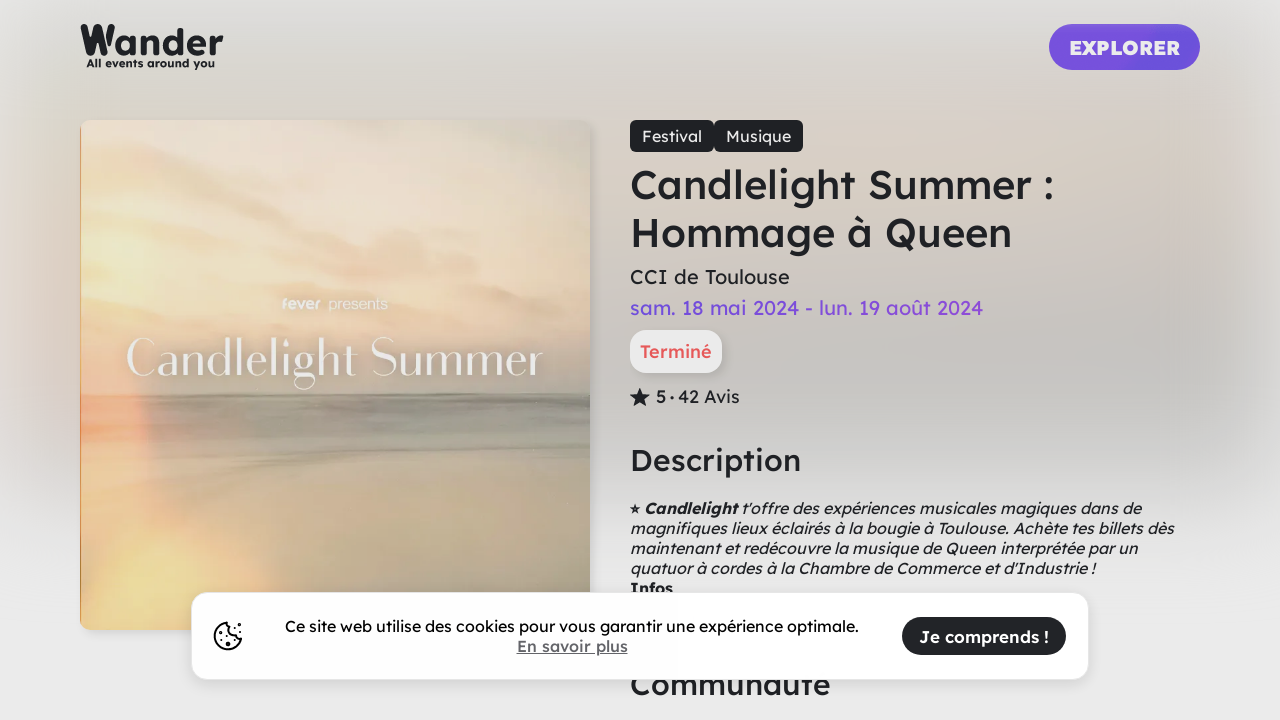

--- FILE ---
content_type: text/html
request_url: https://wander-app.fr/event/360619-candlelight-summer-hommage-a-queen-cci-de-toulouse
body_size: 62443
content:
<!DOCTYPE html><html lang="fr" data-critters-container="" style="background-color: var(--ion-color-dark-contrast);" data-stencil-build="djawooyy" class="hydrated"><head><meta charset="utf-8">
    
    <title>Candlelight Summer : Hommage à Queen | Billets</title>
    <base href="/">
    <meta name="description" content="Expérience musicale magique de Queen interprétée par un quatuor à cordes à la Chambre de Commerce et d'Industrie de Toulouse.">
    <meta name="keywords" content="toulouse, bites, dust, another, commerce, industrie, want, candlelight, concert, quatuor, Festival, Musique">
    <meta name="author" content="Wander-App">
    <style sty-id="sc-ion-icon">/*!@:host*/.sc-ion-icon-h{display:inline-block;width:1em;height:1em;contain:strict;fill:currentColor;-webkit-box-sizing:content-box !important;box-sizing:content-box !important}/*!@:host .ionicon*/.sc-ion-icon-h .ionicon.sc-ion-icon{stroke:currentColor}/*!@.ionicon-fill-none*/.ionicon-fill-none.sc-ion-icon{fill:none}/*!@.ionicon-stroke-width*/.ionicon-stroke-width.sc-ion-icon{stroke-width:32px;stroke-width:var(--ionicon-stroke-width, 32px)}/*!@.icon-inner,
.ionicon,
svg*/.icon-inner.sc-ion-icon,.ionicon.sc-ion-icon,svg.sc-ion-icon{display:block;height:100%;width:100%}@supports (background: -webkit-named-image(i)){/*!@:host(.icon-rtl) .icon-inner*/.icon-rtl.sc-ion-icon-h .icon-inner.sc-ion-icon{-webkit-transform:scaleX(-1);transform:scaleX(-1)}}@supports not selector(:dir(rtl)) and selector(:host-context([dir='rtl'])){/*!@:host(.icon-rtl) .icon-inner*/.icon-rtl.sc-ion-icon-h .icon-inner.sc-ion-icon{-webkit-transform:scaleX(-1);transform:scaleX(-1)}}/*!@:host(.flip-rtl):host-context([dir='rtl']) .icon-inner*/.flip-rtl.sc-ion-icon-h -no-combinator[dir='rtl'].sc-ion-icon-h .icon-inner.sc-ion-icon,[dir='rtl'] .sc-ion-icon-h .icon-inner.sc-ion-icon{-webkit-transform:scaleX(-1);transform:scaleX(-1)}@supports selector(:dir(rtl)){/*!@:host(.flip-rtl:dir(rtl)) .icon-inner*/.flip-rtl.sc-ion-icon-h:dir(rtl) .icon-inner.sc-ion-icon{-webkit-transform:scaleX(-1);transform:scaleX(-1)}/*!@:host(.flip-rtl:dir(ltr)) .icon-inner*/.flip-rtl.sc-ion-icon-h:dir(ltr) .icon-inner.sc-ion-icon{-webkit-transform:scaleX(1);transform:scaleX(1)}}/*!@:host(.icon-small)*/.icon-small.sc-ion-icon-h{font-size:1.125rem !important}/*!@:host(.icon-large)*/.icon-large.sc-ion-icon-h{font-size:2rem !important}/*!@:host(.ion-color)*/.ion-color.sc-ion-icon-h{color:var(--ion-color-base) !important}/*!@:host(.ion-color-primary)*/.ion-color-primary.sc-ion-icon-h{--ion-color-base:var(--ion-color-primary, #3880ff)}/*!@:host(.ion-color-secondary)*/.ion-color-secondary.sc-ion-icon-h{--ion-color-base:var(--ion-color-secondary, #0cd1e8)}/*!@:host(.ion-color-tertiary)*/.ion-color-tertiary.sc-ion-icon-h{--ion-color-base:var(--ion-color-tertiary, #f4a942)}/*!@:host(.ion-color-success)*/.ion-color-success.sc-ion-icon-h{--ion-color-base:var(--ion-color-success, #10dc60)}/*!@:host(.ion-color-warning)*/.ion-color-warning.sc-ion-icon-h{--ion-color-base:var(--ion-color-warning, #ffce00)}/*!@:host(.ion-color-danger)*/.ion-color-danger.sc-ion-icon-h{--ion-color-base:var(--ion-color-danger, #f14141)}/*!@:host(.ion-color-light)*/.ion-color-light.sc-ion-icon-h{--ion-color-base:var(--ion-color-light, #f4f5f8)}/*!@:host(.ion-color-medium)*/.ion-color-medium.sc-ion-icon-h{--ion-color-base:var(--ion-color-medium, #989aa2)}/*!@:host(.ion-color-dark)*/.ion-color-dark.sc-ion-icon-h{--ion-color-base:var(--ion-color-dark, #222428)}</style><link rel="icon" type="image/x-icon" href="assets/wander.ico">

    <meta name="robots" content="index, follow">
    <meta http-equiv="Content-Type" content="text/html; charset=utf-8">
    <meta name="viewport" content="width=device-width, initial-scale=1.0, viewport-fit=cover">

    <!--reseaux-->
    <meta property="og:type" content="website">
    <meta property="og:site_name" content="Wander">
    <meta property="og:title" content="Candlelight Summer : Hommage à Queen | Billets">
    <meta property="og:description" content="Expérience musicale magique de Queen interprétée par un quatuor à cordes à la Chambre de Commerce et d'Industrie de Toulouse.">
    <meta property="og:image" content="https://storage.googleapis.com/wandr-project.appspot.com/eventPictures/rectangle/fever/Candlelight%2520Summer%2520%253A%2520Hommage%2520%25C3%25A0%2520Queen-107605.webp?GoogleAccessId=firebase-adminsdk-yo0gb%40wandr-project.iam.gserviceaccount.com&amp;Expires=4070905200&amp;Signature=kG4J%2BkWKprTfoSjTtCXFnA1cug3O%2Bd8Qwit2Yigv9kB2MZ6%2F3AdF4xw8pAVNFQHzgYCQME6%2B3L9cH0rXxV%2BZs4L4mTDxW2RAwpzBE3uL%2Bg3Bizhlj541ES1yYAuqaJIa1Wn81wlhcMKz4CncaWK%2BrHFaAjULi%2Fur01piM8pW%2BpoSdIymrqqkeMt9wV6yYHklEeUurhIx5tqhyJSYNTreZiA0puhyXoRKQF8sHqG95J562tDJ2et7MG0cH7jGrUMD0Y9%2F3gKVbdvoVxO5NdCSarILWkPsKz97fQHHySEq1vmhIQ7becgIvZG3FRSg6P9QhEJZ27Rh5LPbXUykn5frIw%3D%3D">
    <meta property="og:url" content="https://wander-app.fr/event/360619-candlelight-summer-hommage-a-queen-cci-de-toulouse">

    <meta property="tt:site" content="@wanderapp_fr">
    <meta property="tt:card_type" content="summary_large_image">
    <meta property="tt:title" content="Candlelight Summer : Hommage à Queen | Billets">
    <meta property="tt:description" content="Expérience musicale magique de Queen interprétée par un quatuor à cordes à la Chambre de Commerce et d'Industrie de Toulouse.">
    <meta property="tt:image" content="https://storage.googleapis.com/wandr-project.appspot.com/eventPictures/rectangle/fever/Candlelight%2520Summer%2520%253A%2520Hommage%2520%25C3%25A0%2520Queen-107605.webp?GoogleAccessId=firebase-adminsdk-yo0gb%40wandr-project.iam.gserviceaccount.com&amp;Expires=4070905200&amp;Signature=kG4J%2BkWKprTfoSjTtCXFnA1cug3O%2Bd8Qwit2Yigv9kB2MZ6%2F3AdF4xw8pAVNFQHzgYCQME6%2B3L9cH0rXxV%2BZs4L4mTDxW2RAwpzBE3uL%2Bg3Bizhlj541ES1yYAuqaJIa1Wn81wlhcMKz4CncaWK%2BrHFaAjULi%2Fur01piM8pW%2BpoSdIymrqqkeMt9wV6yYHklEeUurhIx5tqhyJSYNTreZiA0puhyXoRKQF8sHqG95J562tDJ2et7MG0cH7jGrUMD0Y9%2F3gKVbdvoVxO5NdCSarILWkPsKz97fQHHySEq1vmhIQ7becgIvZG3FRSg6P9QhEJZ27Rh5LPbXUykn5frIw%3D%3D">
    <meta property="tt:url" content="https://wander-app.fr/event/360619-candlelight-summer-hommage-a-queen-cci-de-toulouse">

    <meta name="twitter:title" content="Candlelight Summer : Hommage à Queen | Billets">
    <meta name="twitter:description" content="Expérience musicale magique de Queen interprétée par un quatuor à cordes à la Chambre de Commerce et d'Industrie de Toulouse.">
    <meta name="twitter:url" content="https://wander-app.fr/event/360619-candlelight-summer-hommage-a-queen-cci-de-toulouse">
    <meta name="twitter:card" content="summary">
    <meta name="twitter:site" content="Wander">

    <meta name="color-scheme" content="light dark">

    <meta name="format-detection" content="telephone=no">
    <meta name="msapplication-tap-highlight" content="no">

    <!--font-->
    <link rel="preconnect" href="https://fonts.googleapis.com">
    <link rel="preconnect" href="https://fonts.gstatic.com" crossorigin="">

    <!-- add to homescreen for ios -->
    <meta name="apple-mobile-web-app-capable" content="yes">
    <meta name="apple-mobile-web-app-status-bar-style" content="default">
    <link rel="apple-touch-icon" href="https://wander-app.fr/assets/wander.webp">

    <script type="application/ld+json">
      {
        "@context": "https://schema.org",
        "@type": "WebSite",
        "name": "Wander",
        "url": "https://wander-app.fr/"
      }
    </script>

    <style>@font-face{font-family:'Lexend Deca';font-style:normal;font-weight:300;font-display:swap;src:url(https://fonts.gstatic.com/s/lexenddeca/v22/K2F1fZFYk-dHSE0UPPuwQ5qoJy_KZA.woff2) format('woff2');unicode-range:U+0102-0103, U+0110-0111, U+0128-0129, U+0168-0169, U+01A0-01A1, U+01AF-01B0, U+0300-0301, U+0303-0304, U+0308-0309, U+0323, U+0329, U+1EA0-1EF9, U+20AB;}@font-face{font-family:'Lexend Deca';font-style:normal;font-weight:300;font-display:swap;src:url(https://fonts.gstatic.com/s/lexenddeca/v22/K2F1fZFYk-dHSE0UPPuwQ5qpJy_KZA.woff2) format('woff2');unicode-range:U+0100-02BA, U+02BD-02C5, U+02C7-02CC, U+02CE-02D7, U+02DD-02FF, U+0304, U+0308, U+0329, U+1D00-1DBF, U+1E00-1E9F, U+1EF2-1EFF, U+2020, U+20A0-20AB, U+20AD-20C0, U+2113, U+2C60-2C7F, U+A720-A7FF;}@font-face{font-family:'Lexend Deca';font-style:normal;font-weight:300;font-display:swap;src:url(https://fonts.gstatic.com/s/lexenddeca/v22/K2F1fZFYk-dHSE0UPPuwQ5qnJy8.woff2) format('woff2');unicode-range:U+0000-00FF, U+0131, U+0152-0153, U+02BB-02BC, U+02C6, U+02DA, U+02DC, U+0304, U+0308, U+0329, U+2000-206F, U+20AC, U+2122, U+2191, U+2193, U+2212, U+2215, U+FEFF, U+FFFD;}@font-face{font-family:'Lexend Deca';font-style:normal;font-weight:400;font-display:swap;src:url(https://fonts.gstatic.com/s/lexenddeca/v22/K2F1fZFYk-dHSE0UPPuwQ5qoJy_KZA.woff2) format('woff2');unicode-range:U+0102-0103, U+0110-0111, U+0128-0129, U+0168-0169, U+01A0-01A1, U+01AF-01B0, U+0300-0301, U+0303-0304, U+0308-0309, U+0323, U+0329, U+1EA0-1EF9, U+20AB;}@font-face{font-family:'Lexend Deca';font-style:normal;font-weight:400;font-display:swap;src:url(https://fonts.gstatic.com/s/lexenddeca/v22/K2F1fZFYk-dHSE0UPPuwQ5qpJy_KZA.woff2) format('woff2');unicode-range:U+0100-02BA, U+02BD-02C5, U+02C7-02CC, U+02CE-02D7, U+02DD-02FF, U+0304, U+0308, U+0329, U+1D00-1DBF, U+1E00-1E9F, U+1EF2-1EFF, U+2020, U+20A0-20AB, U+20AD-20C0, U+2113, U+2C60-2C7F, U+A720-A7FF;}@font-face{font-family:'Lexend Deca';font-style:normal;font-weight:400;font-display:swap;src:url(https://fonts.gstatic.com/s/lexenddeca/v22/K2F1fZFYk-dHSE0UPPuwQ5qnJy8.woff2) format('woff2');unicode-range:U+0000-00FF, U+0131, U+0152-0153, U+02BB-02BC, U+02C6, U+02DA, U+02DC, U+0304, U+0308, U+0329, U+2000-206F, U+20AC, U+2122, U+2191, U+2193, U+2212, U+2215, U+FEFF, U+FFFD;}@font-face{font-family:'Lexend Deca';font-style:normal;font-weight:500;font-display:swap;src:url(https://fonts.gstatic.com/s/lexenddeca/v22/K2F1fZFYk-dHSE0UPPuwQ5qoJy_KZA.woff2) format('woff2');unicode-range:U+0102-0103, U+0110-0111, U+0128-0129, U+0168-0169, U+01A0-01A1, U+01AF-01B0, U+0300-0301, U+0303-0304, U+0308-0309, U+0323, U+0329, U+1EA0-1EF9, U+20AB;}@font-face{font-family:'Lexend Deca';font-style:normal;font-weight:500;font-display:swap;src:url(https://fonts.gstatic.com/s/lexenddeca/v22/K2F1fZFYk-dHSE0UPPuwQ5qpJy_KZA.woff2) format('woff2');unicode-range:U+0100-02BA, U+02BD-02C5, U+02C7-02CC, U+02CE-02D7, U+02DD-02FF, U+0304, U+0308, U+0329, U+1D00-1DBF, U+1E00-1E9F, U+1EF2-1EFF, U+2020, U+20A0-20AB, U+20AD-20C0, U+2113, U+2C60-2C7F, U+A720-A7FF;}@font-face{font-family:'Lexend Deca';font-style:normal;font-weight:500;font-display:swap;src:url(https://fonts.gstatic.com/s/lexenddeca/v22/K2F1fZFYk-dHSE0UPPuwQ5qnJy8.woff2) format('woff2');unicode-range:U+0000-00FF, U+0131, U+0152-0153, U+02BB-02BC, U+02C6, U+02DA, U+02DC, U+0304, U+0308, U+0329, U+2000-206F, U+20AC, U+2122, U+2191, U+2193, U+2212, U+2215, U+FEFF, U+FFFD;}@font-face{font-family:'Lexend Deca';font-style:normal;font-weight:600;font-display:swap;src:url(https://fonts.gstatic.com/s/lexenddeca/v22/K2F1fZFYk-dHSE0UPPuwQ5qoJy_KZA.woff2) format('woff2');unicode-range:U+0102-0103, U+0110-0111, U+0128-0129, U+0168-0169, U+01A0-01A1, U+01AF-01B0, U+0300-0301, U+0303-0304, U+0308-0309, U+0323, U+0329, U+1EA0-1EF9, U+20AB;}@font-face{font-family:'Lexend Deca';font-style:normal;font-weight:600;font-display:swap;src:url(https://fonts.gstatic.com/s/lexenddeca/v22/K2F1fZFYk-dHSE0UPPuwQ5qpJy_KZA.woff2) format('woff2');unicode-range:U+0100-02BA, U+02BD-02C5, U+02C7-02CC, U+02CE-02D7, U+02DD-02FF, U+0304, U+0308, U+0329, U+1D00-1DBF, U+1E00-1E9F, U+1EF2-1EFF, U+2020, U+20A0-20AB, U+20AD-20C0, U+2113, U+2C60-2C7F, U+A720-A7FF;}@font-face{font-family:'Lexend Deca';font-style:normal;font-weight:600;font-display:swap;src:url(https://fonts.gstatic.com/s/lexenddeca/v22/K2F1fZFYk-dHSE0UPPuwQ5qnJy8.woff2) format('woff2');unicode-range:U+0000-00FF, U+0131, U+0152-0153, U+02BB-02BC, U+02C6, U+02DA, U+02DC, U+0304, U+0308, U+0329, U+2000-206F, U+20AC, U+2122, U+2191, U+2193, U+2212, U+2215, U+FEFF, U+FFFD;}@font-face{font-family:'Lexend Deca';font-style:normal;font-weight:700;font-display:swap;src:url(https://fonts.gstatic.com/s/lexenddeca/v22/K2F1fZFYk-dHSE0UPPuwQ5qoJy_KZA.woff2) format('woff2');unicode-range:U+0102-0103, U+0110-0111, U+0128-0129, U+0168-0169, U+01A0-01A1, U+01AF-01B0, U+0300-0301, U+0303-0304, U+0308-0309, U+0323, U+0329, U+1EA0-1EF9, U+20AB;}@font-face{font-family:'Lexend Deca';font-style:normal;font-weight:700;font-display:swap;src:url(https://fonts.gstatic.com/s/lexenddeca/v22/K2F1fZFYk-dHSE0UPPuwQ5qpJy_KZA.woff2) format('woff2');unicode-range:U+0100-02BA, U+02BD-02C5, U+02C7-02CC, U+02CE-02D7, U+02DD-02FF, U+0304, U+0308, U+0329, U+1D00-1DBF, U+1E00-1E9F, U+1EF2-1EFF, U+2020, U+20A0-20AB, U+20AD-20C0, U+2113, U+2C60-2C7F, U+A720-A7FF;}@font-face{font-family:'Lexend Deca';font-style:normal;font-weight:700;font-display:swap;src:url(https://fonts.gstatic.com/s/lexenddeca/v22/K2F1fZFYk-dHSE0UPPuwQ5qnJy8.woff2) format('woff2');unicode-range:U+0000-00FF, U+0131, U+0152-0153, U+02BB-02BC, U+02C6, U+02DA, U+02DC, U+0304, U+0308, U+0329, U+2000-206F, U+20AC, U+2122, U+2191, U+2193, U+2212, U+2215, U+FEFF, U+FFFD;}@font-face{font-family:'Lexend Deca';font-style:normal;font-weight:800;font-display:swap;src:url(https://fonts.gstatic.com/s/lexenddeca/v22/K2F1fZFYk-dHSE0UPPuwQ5qoJy_KZA.woff2) format('woff2');unicode-range:U+0102-0103, U+0110-0111, U+0128-0129, U+0168-0169, U+01A0-01A1, U+01AF-01B0, U+0300-0301, U+0303-0304, U+0308-0309, U+0323, U+0329, U+1EA0-1EF9, U+20AB;}@font-face{font-family:'Lexend Deca';font-style:normal;font-weight:800;font-display:swap;src:url(https://fonts.gstatic.com/s/lexenddeca/v22/K2F1fZFYk-dHSE0UPPuwQ5qpJy_KZA.woff2) format('woff2');unicode-range:U+0100-02BA, U+02BD-02C5, U+02C7-02CC, U+02CE-02D7, U+02DD-02FF, U+0304, U+0308, U+0329, U+1D00-1DBF, U+1E00-1E9F, U+1EF2-1EFF, U+2020, U+20A0-20AB, U+20AD-20C0, U+2113, U+2C60-2C7F, U+A720-A7FF;}@font-face{font-family:'Lexend Deca';font-style:normal;font-weight:800;font-display:swap;src:url(https://fonts.gstatic.com/s/lexenddeca/v22/K2F1fZFYk-dHSE0UPPuwQ5qnJy8.woff2) format('woff2');unicode-range:U+0000-00FF, U+0131, U+0152-0153, U+02BB-02BC, U+02C6, U+02DA, U+02DC, U+0304, U+0308, U+0329, U+2000-206F, U+20AC, U+2122, U+2191, U+2193, U+2212, U+2215, U+FEFF, U+FFFD;}@font-face{font-family:'Lexend Deca';font-style:normal;font-weight:900;font-display:swap;src:url(https://fonts.gstatic.com/s/lexenddeca/v22/K2F1fZFYk-dHSE0UPPuwQ5qoJy_KZA.woff2) format('woff2');unicode-range:U+0102-0103, U+0110-0111, U+0128-0129, U+0168-0169, U+01A0-01A1, U+01AF-01B0, U+0300-0301, U+0303-0304, U+0308-0309, U+0323, U+0329, U+1EA0-1EF9, U+20AB;}@font-face{font-family:'Lexend Deca';font-style:normal;font-weight:900;font-display:swap;src:url(https://fonts.gstatic.com/s/lexenddeca/v22/K2F1fZFYk-dHSE0UPPuwQ5qpJy_KZA.woff2) format('woff2');unicode-range:U+0100-02BA, U+02BD-02C5, U+02C7-02CC, U+02CE-02D7, U+02DD-02FF, U+0304, U+0308, U+0329, U+1D00-1DBF, U+1E00-1E9F, U+1EF2-1EFF, U+2020, U+20A0-20AB, U+20AD-20C0, U+2113, U+2C60-2C7F, U+A720-A7FF;}@font-face{font-family:'Lexend Deca';font-style:normal;font-weight:900;font-display:swap;src:url(https://fonts.gstatic.com/s/lexenddeca/v22/K2F1fZFYk-dHSE0UPPuwQ5qnJy8.woff2) format('woff2');unicode-range:U+0000-00FF, U+0131, U+0152-0153, U+02BB-02BC, U+02C6, U+02DA, U+02DC, U+0304, U+0308, U+0329, U+2000-206F, U+20AC, U+2122, U+2191, U+2193, U+2212, U+2215, U+FEFF, U+FFFD;}</style>
    <style>
      body {
        font-family:
          Lexend Deca,
          sans-serif !important;

        --ion-font-family: Lexend Deca, sans-serif !important;
      }
    </style>
  <style>:root{--ion-color-primary:#0054e9;--ion-color-primary-rgb:0, 84, 233;--ion-color-primary-contrast:#fff;--ion-color-primary-contrast-rgb:255, 255, 255;--ion-color-primary-shade:#004acd;--ion-color-primary-tint:#1a65eb;--ion-color-secondary:#0163aa;--ion-color-secondary-rgb:1, 99, 170;--ion-color-secondary-contrast:#fff;--ion-color-secondary-contrast-rgb:255, 255, 255;--ion-color-secondary-shade:#015796;--ion-color-secondary-tint:#1a73b3;--ion-color-tertiary:#6030ff;--ion-color-tertiary-rgb:96, 48, 255;--ion-color-tertiary-contrast:#fff;--ion-color-tertiary-contrast-rgb:255, 255, 255;--ion-color-tertiary-shade:#542ae0;--ion-color-tertiary-tint:#7045ff;--ion-color-success:#2dd55b;--ion-color-success-rgb:45, 213, 91;--ion-color-success-contrast:#000;--ion-color-success-contrast-rgb:0, 0, 0;--ion-color-success-shade:#28bb50;--ion-color-success-tint:#42d96b;--ion-color-warning:#ffc409;--ion-color-warning-rgb:255, 196, 9;--ion-color-warning-contrast:#000;--ion-color-warning-contrast-rgb:0, 0, 0;--ion-color-warning-shade:#e0ac08;--ion-color-warning-tint:#ffca22;--ion-color-danger:#c5000f;--ion-color-danger-rgb:197, 0, 15;--ion-color-danger-contrast:#fff;--ion-color-danger-contrast-rgb:255, 255, 255;--ion-color-danger-shade:#ad000d;--ion-color-danger-tint:#cb1a27;--ion-color-light:#f4f5f8;--ion-color-light-rgb:244, 245, 248;--ion-color-light-contrast:#000;--ion-color-light-contrast-rgb:0, 0, 0;--ion-color-light-shade:#d7d8da;--ion-color-light-tint:#f5f6f9;--ion-color-medium:#636469;--ion-color-medium-rgb:99, 100, 105;--ion-color-medium-contrast:#fff;--ion-color-medium-contrast-rgb:255, 255, 255;--ion-color-medium-shade:#57585c;--ion-color-medium-tint:#737478;--ion-color-dark:#222428;--ion-color-dark-rgb:34, 36, 40;--ion-color-dark-contrast:#fff;--ion-color-dark-contrast-rgb:255, 255, 255;--ion-color-dark-shade:#1e2023;--ion-color-dark-tint:#383a3e}html{--ion-dynamic-font:-apple-system-body;--ion-font-family:var(--ion-default-font)}body{background:var(--ion-background-color);color:var(--ion-text-color)}@supports (padding-top: 20px){html{--ion-safe-area-top:var(--ion-statusbar-padding)}}@supports (padding-top: env(safe-area-inset-top)){html{--ion-safe-area-top:env(safe-area-inset-top);--ion-safe-area-bottom:env(safe-area-inset-bottom);--ion-safe-area-left:env(safe-area-inset-left);--ion-safe-area-right:env(safe-area-inset-right)}}*{box-sizing:border-box;-webkit-tap-highlight-color:rgba(0,0,0,0);-webkit-tap-highlight-color:transparent;-webkit-touch-callout:none}html{width:100%;height:100%;-webkit-text-size-adjust:100%;text-size-adjust:100%}html:not(.hydrated) body{display:none}body{-moz-osx-font-smoothing:grayscale;-webkit-font-smoothing:antialiased;margin:0;padding:0;position:fixed;width:100%;max-width:100%;height:100%;max-height:100%;transform:translateZ(0);text-rendering:optimizeLegibility;overflow:hidden;touch-action:manipulation;-webkit-user-drag:none;-ms-content-zooming:none;word-wrap:break-word;overscroll-behavior-y:none;-webkit-text-size-adjust:none;text-size-adjust:none}html{font-family:var(--ion-font-family)}@supports (-webkit-touch-callout: none){html{font:var(--ion-dynamic-font, 16px var(--ion-font-family))}}:root{--swiper-theme-color:#007aff}:root{--ion-color-primary:#7354ED;--ion-color-primary-rgb:115, 84, 237;--ion-color-primary-contrast:#ffffff;--ion-color-primary-contrast-rgb:255, 255, 255;--ion-color-primary-shade:#9D52EC;--ion-color-primary-tint:#A752E9;--ion-color-secondary:#3dc2ff;--ion-color-secondary-rgb:61, 194, 255;--ion-color-secondary-contrast:#ffffff;--ion-color-secondary-contrast-rgb:255, 255, 255;--ion-color-secondary-shade:#36abe0;--ion-color-secondary-tint:#50c8ff;--ion-color-tertiary:#5260ff;--ion-color-tertiary-rgb:82, 96, 255;--ion-color-tertiary-contrast:#ffffff;--ion-color-tertiary-contrast-rgb:255, 255, 255;--ion-color-tertiary-shade:#4854e0;--ion-color-tertiary-tint:#6370ff;--ion-color-success:#2dd36f;--ion-color-success-rgb:45, 211, 111;--ion-color-success-contrast:#ffffff;--ion-color-success-contrast-rgb:255, 255, 255;--ion-color-success-shade:#28ba62;--ion-color-success-tint:#42d77d;--ion-color-warning:#ffc409;--ion-color-warning-rgb:255, 196, 9;--ion-color-warning-contrast:#000000;--ion-color-warning-contrast-rgb:0, 0, 0;--ion-color-warning-shade:#e0ac08;--ion-color-warning-tint:#ffca22;--ion-color-danger:#eb445a;--ion-color-danger-rgb:235, 68, 90;--ion-color-danger-contrast:#ffffff;--ion-color-danger-contrast-rgb:255, 255, 255;--ion-color-danger-shade:#cf3c4f;--ion-color-danger-tint:#ed576b;--ion-color-dark:#222428;--ion-color-dark-rgb:34, 36, 40;--ion-color-dark-contrast:#ffffff;--ion-color-dark-contrast-rgb:255, 255, 255;--ion-color-dark-shade:#1e2023;--ion-color-dark-tint:#383a3e;--ion-color-light:#f4f5f8;--ion-color-light-rgb:244, 245, 248;--ion-color-light-contrast:#000000;--ion-color-light-contrast-rgb:0, 0, 0;--ion-color-light-shade:#d7d8da;--ion-color-light-tint:#f5f6f9;--ion-color-input-add:#4d4d4d;--ion-color-custom-selection:#cccccc;--ion-color-modal-handle:#d0d0d0;--ion-bg-profile:#c4c4c4;--ion-color-secondary-social:#29ACF1;--ion-color-red-light:#FA6060;--ion-color-blue-light:#3872CA;--ion-color-page-event-dates:#FFFFFF;--ion-color-user-item:#FFFFFF;--ion-color-button-tint:#f5f6f9}html{scroll-behavior:smooth;font-size:16px}html,body{height:100svh;min-height:100vh}body{overflow-y:scroll;overflow-x:hidden;-webkit-overflow-scrolling:unset;position:static;transform:none;display:block!important}:root{--ion-mode:ios !important}*::-webkit-scrollbar{display:none;width:0}</style><link rel="stylesheet" href="styles.5f86a4bd570dcb36.css" media="print" onload="this.media='all'"><noscript><link rel="stylesheet" href="styles.5f86a4bd570dcb36.css"></noscript><style ng-app-id="ng">.t-app-bg[_ngcontent-ng-c1460644532]{background-color:var(--ion-color-dark-contrast);color:var(--ion-color-dark)}</style><style ng-app-id="ng">html[_ngcontent-ng-c193761607]{scroll-behavior:smooth;font-size:16px}html[_ngcontent-ng-c193761607], body[_ngcontent-ng-c193761607]{height:100svh;min-height:100vh}body[_ngcontent-ng-c193761607]{overflow-y:scroll;overflow-x:hidden;-webkit-overflow-scrolling:unset;position:static;transform:none;display:block!important}@media (max-width: 768px){body.backdrop-no-scroll[_ngcontent-ng-c193761607]{touch-action:none!important;position:fixed;left:0;right:0;height:100vh}}[_ngcontent-ng-c193761607]:root{--ion-mode: ios !important}ion-button[_ngcontent-ng-c193761607]{text-transform:none!important;height:38px;--border-radius: 100px;border-radius:100px;min-height:auto;white-space:nowrap;font-size:17px}a[_ngcontent-ng-c193761607]{text-decoration:none}a[_ngcontent-ng-c193761607]{color:var(--ion-color-dark)}ion-content[_ngcontent-ng-c193761607]::-webkit-scrollbar, ion-scroll[_ngcontent-ng-c193761607]::-webkit-scrollbar{display:none;width:0}ion-content[_ngcontent-ng-c193761607]::part(scroll)::-webkit-scrollbar{display:none;width:0}*[_ngcontent-ng-c193761607]::-webkit-scrollbar{display:none;width:0}ion-toolbar[_ngcontent-ng-c193761607]{--background: var(--ion-color-dark-contrast)}ion-content[_ngcontent-ng-c193761607]{--background: var(--ion-color-dark-contrast);--offset-bottom: 0px !important}ion-modal[_ngcontent-ng-c193761607]{--ion-background-color: var(--ion-color-dark-contrast) !important;color:var(--ion-color-dark)}ion-list[_ngcontent-ng-c193761607]{background:var(--ion-color-dark-contrast)!important}ion-item[_ngcontent-ng-c193761607]{--border-color: transparent;--background: var(--ion-color-dark-contrast)}ion-popover[_ngcontent-ng-c193761607]::part(content){border-radius:16px}textarea[_ngcontent-ng-c193761607]:focus{outline:none}ion-refresher[_ngcontent-ng-c193761607]{z-index:1}ion-skeleton-text[_ngcontent-ng-c193761607]{border-radius:10px}ion-searchbar[_ngcontent-ng-c193761607]   input[_ngcontent-ng-c193761607]{padding-left:37px!important}ion-searchbar[_ngcontent-ng-c193761607]   ion-icon[_ngcontent-ng-c193761607]{left:10px!important;top:1px!important}ion-select[_ngcontent-ng-c193761607]{min-height:auto!important}ion-searchbar[_ngcontent-ng-c193761607]{--background: var(--ion-color-light) !important;min-height:auto!important;padding:0!important;height:60px;--border-radius: 28px !important}ion-textarea[_ngcontent-ng-c193761607]{--padding-start: 12px !important;--padding-end: 12px !important}ion-input[_ngcontent-ng-c193761607]{min-height:auto!important;--padding-start: 12px !important;--padding-end: 12px !important;border-radius:8px;--padding-top: 8px !important;--padding-bottom: 8px !important;background-color:var(--ion-color-light)}ion-checkbox[_ngcontent-ng-c193761607]::part(container){--background: var(--ion-color-dark-contrast)}button[_ngcontent-ng-c193761607]{background:none;white-space:nowrap;border:none}iframe[_ngcontent-ng-c193761607]{height:100%;min-height:auto!important;transition:height .5s ease}ion-datetime[_ngcontent-ng-c193761607]::part(calendar-day   today)[_ngcontent-ng-c193761607]{color:var(--ion-color-dark)}ion-datetime[_ngcontent-ng-c193761607]::part(calendar-day){border-radius:8px!important;width:40px;min-width:40px;height:40px;font-size:18px;font-weight:400}ion-datetime[_ngcontent-ng-c193761607]::part(calendar-day):after{content:"";display:block;position:absolute;z-index:1;bottom:0;width:8px;height:8px;background:linear-gradient(158deg,#7455ef,#9d52e9);border-radius:100px}ion-datetime[_ngcontent-ng-c193761607]::part(calendar-day   active)[_ngcontent-ng-c193761607]{background:linear-gradient(158deg,#7455ef,#9d52e9);color:var(--ion-color-dark-contrast)}ion-datetime[_ngcontent-ng-c193761607]::part(calendar-day   active)[_ngcontent-ng-c193761607]:after{display:none}ion-datetime[_ngcontent-ng-c193761607]::part(calendar-day   disabled)[_ngcontent-ng-c193761607]{opacity:1}ion-datetime[_ngcontent-ng-c193761607]::part(calendar-day   disabled)[_ngcontent-ng-c193761607]:after{display:none}ion-title[_ngcontent-ng-c193761607]{font-size:17px}svg[_ngcontent-ng-c193761607]{display:block;height:100%;width:100%}api[_ngcontent-ng-c193761607]   .t-page-content[_ngcontent-ng-c193761607]   svg[_ngcontent-ng-c193761607]{display:unset;height:auto;width:auto}wandr-svg[_ngcontent-ng-c193761607]{display:block}markdown[_ngcontent-ng-c193761607]   p[_ngcontent-ng-c193761607]{line-height:1.4;margin-top:24px;margin-bottom:24px}markdown[_ngcontent-ng-c193761607]   h1[_ngcontent-ng-c193761607]{font-size:48px;font-weight:800;margin-top:0}@media (max-width: 768px){markdown[_ngcontent-ng-c193761607]   h1[_ngcontent-ng-c193761607]{font-size:34px}}markdown[_ngcontent-ng-c193761607]   h2[_ngcontent-ng-c193761607]{margin-top:48px}.s-pages-description-text[_ngcontent-ng-c193761607]   p[_ngcontent-ng-c193761607]{margin-top:0}</style><style ng-app-id="ng">.g-toast-width[_ngcontent-ng-c193761607]{margin-left:50%;transform:translate(-50%);max-width:80vw;--width: fit-content;--max-width: 500px;font-weight:600;--background: var(--ion-color-light);text-align:center;--border-radius: 8px}.g-optional-field[_ngcontent-ng-c193761607]:after{content:" (optionnel)";font-size:12px}.g-optional-field-en[_ngcontent-ng-c193761607]:after{content:" (optional)";font-size:12px}.g-wandr-color[_ngcontent-ng-c193761607]{color:#8655ef}.g-image[_ngcontent-ng-c193761607]{width:100%!important;height:100%!important;object-fit:cover}.g-action-button[_ngcontent-ng-c193761607]{margin:0;--padding-start: 8px;--padding-end: 8px;--border-width: 2px;font-size:14px;height:34px}.g-swiper-for-sources[_ngcontent-ng-c193761607]{display:flex;align-items:center;height:81px}.t-calendar[_ngcontent-ng-c193761607]   button[_ngcontent-ng-c193761607]{color:var(--ion-color-dark)!important}.g-linear-color[_ngcontent-ng-c193761607]{background:linear-gradient(158deg,#7455ef,#9d52e9)}.g-linear-color-button[_ngcontent-ng-c193761607]{background:linear-gradient(158deg,#7455ef,#9d52e9);--background: none}.g-linear-color-text[_ngcontent-ng-c193761607]{background:linear-gradient(158deg,#7455ef,#9d52e9);-webkit-background-clip:text;-webkit-text-fill-color:transparent;background-clip:text}.g-linear-color-text-v2[_ngcontent-ng-c193761607]{background:url(wander-color.ee249b5a3d6d6431.webp);-webkit-background-clip:text;-webkit-text-fill-color:transparent;background-clip:text}.searchbar-search-icon[_ngcontent-ng-c193761607]{width:20px!important}.searchbar-input[_ngcontent-ng-c193761607]{font-size:16px!important}.g-live-badge[_ngcontent-ng-c193761607]{border:2px solid;padding:4px 8px;border-radius:20px;background-color:var(--ion-color-dark-contrast);cursor:pointer}.g-live-badge[_ngcontent-ng-c193761607]:hover{background-color:var(--ion-color-light)}.g-live-badge.g-live-badge--activated[_ngcontent-ng-c193761607]{background:linear-gradient(158deg,#7455ef,#9d52e9)!important;animation:_ngcontent-ng-c193761607_blinking 1.2s infinite alternate}.g-live-badge-text[_ngcontent-ng-c193761607]{font-weight:700;margin:0;text-transform:uppercase;font-size:14px}@keyframes _ngcontent-ng-c193761607_blinking{0%{opacity:1}40%{opacity:.5}}.g-mgl-marker-selected[_ngcontent-ng-c193761607]{z-index:1}@media (min-width: 768px){.g-full-modal[_ngcontent-ng-c193761607]{--height: 90vh;--max-width: 50vw;--border-radius: 10px}}@media (max-width: 768px){.g-web-modal[_ngcontent-ng-c193761607]{position:fixed}}.g-web-modal.g-web-modal--notdisplayed[_ngcontent-ng-c193761607]{display:none}.g-wandr-button[_ngcontent-ng-c193761607]{display:flex;align-items:center;font-size:17px;font-weight:500;height:38px;padding-left:17px;padding-right:17px;border-radius:40px;background:var(--ion-color-dark);color:var(--ion-color-dark-contrast);white-space:nowrap;align-content:center}@media (min-width: 768px){.g-wandr-button[_ngcontent-ng-c193761607]{height:46px;padding-left:20px;padding-right:20px}}.g-wandr-button[_ngcontent-ng-c193761607]:hover{background:var(--ion-color-dark-tint)}.g-wandr-button.g-wandr-button--strong[_ngcontent-ng-c193761607]{font-weight:600}.g-wandr-button.g-wandr-button--clear[_ngcontent-ng-c193761607]{background:none!important;color:var(--ion-color-dark)}.g-wandr-button.g-wandr-button--clear[_ngcontent-ng-c193761607]:hover{color:var(--ion-color-dark-tint)}.g-wandr-button.g-wandr-button--outline[_ngcontent-ng-c193761607]{color:var(--ion-color-dark);background:none!important;border:2px solid var(--ion-color-dark)}.g-wandr-button.g-wandr-button--bookable[_ngcontent-ng-c193761607]{color:#fff;background:linear-gradient(158deg,#7455ef,#9d52e9);font-weight:800}.g-wandr-button.g-wandr-button--bookable[_ngcontent-ng-c193761607]:hover{background:linear-gradient(158deg,rgba(116,85,239,.9),rgba(157,82,233,.9))}.g-wandr-button.g-wandr-button--full[_ngcontent-ng-c193761607]{background:url(wander-color.ee249b5a3d6d6431.webp);text-transform:uppercase;font-size:20px;font-weight:1000}.g-wandr-button.g-wandr-button--full[_ngcontent-ng-c193761607]:hover{opacity:.8}.mapboxgl-user-location-accuracy-circle[_ngcontent-ng-c193761607]{background-color:unset!important}.mapboxgl-ctrl-top-right[_ngcontent-ng-c193761607], .mapboxgl-ctrl-bottom-right[_ngcontent-ng-c193761607], .mapboxgl-ctrl-bottom-left[_ngcontent-ng-c193761607]{display:none}.mapboxgl-marker[_ngcontent-ng-c193761607]{cursor:pointer}.alert-button-role-danger[_ngcontent-ng-c193761607]{color:var(--ion-color-red-light)!important}.alert-button-role-classic[_ngcontent-ng-c193761607]{color:var(--ion-color-dark)!important}.alert-button-role-primary[_ngcontent-ng-c193761607]   span[_ngcontent-ng-c193761607]{background:linear-gradient(158deg,#7455ef,#9d52e9);-webkit-background-clip:text;-webkit-text-fill-color:transparent;background-clip:text;font-weight:600}.week-title[_ngcontent-ng-c193761607]{font-size:15px!important}</style><style ng-app-id="ng">.s-pages-back-button-container[_ngcontent-ng-c193761607]{top:calc(12px + env(safe-area-inset-top));left:12px}.s-pages-map-button-container[_ngcontent-ng-c193761607]{top:calc(12px + env(safe-area-inset-top));left:60px}.s-pages-like-back-button[_ngcontent-ng-c193761607]{background-color:var(--ion-color-dark-contrast);border-radius:22px;--box-shadow: 0 0 12px 0 rgba(0, 0, 0, .15)}.s-pages-like-back-button.s-pages-like-back-button--dark[_ngcontent-ng-c193761607]{--box-shadow: 0 0 4px 0 rgba(146, 148, 156, .7)}.s-pages-fab-button[_ngcontent-ng-c193761607]{height:40px;width:40px;margin:8px;box-shadow:0 0 12px rgba(0,0,0,.15)}.s-pages-like-back-button-icon[_ngcontent-ng-c193761607]{height:26px;width:26px}.s-pages-like-button-container[_ngcontent-ng-c193761607]{top:calc(12px + env(safe-area-inset-top));right:60px}.s-pages-share-button-container[_ngcontent-ng-c193761607]{position:absolute;top:calc(12px + env(safe-area-inset-top));right:12px}.s-pages-share-button-container.s-pages-share-button-container--web[_ngcontent-ng-c193761607]{top:calc(10px + env(safe-area-inset-top));right:20px;z-index:1}@media (min-width: 768px){.s-pages-share-button-container.s-pages-share-button-container--web[_ngcontent-ng-c193761607]{display:none}}.s-pages-itinerary-button-container[_ngcontent-ng-c193761607], .s-pages-delete-button-container[_ngcontent-ng-c193761607]{top:calc(12px + env(safe-area-inset-top));right:12px}.s-pages-ban-button-container[_ngcontent-ng-c193761607]{top:calc(12px + env(safe-area-inset-top));right:60px}.s-pages-not-on-map-button-container[_ngcontent-ng-c193761607]{top:calc(12px + env(safe-area-inset-top));right:108px}.s-pages-modify-button-container[_ngcontent-ng-c193761607]{position:absolute;top:calc(12px + env(safe-area-inset-top));right:108px}.s-pages-content[_ngcontent-ng-c193761607]{position:relative;top:0;padding-bottom:env(safe-area-inset-bottom);padding-top:env(safe-area-inset-top);width:100%;height:100%;overflow-y:scroll;overflow-x:hidden}@media (min-width: 768px){.s-pages-content[_ngcontent-ng-c193761607]{padding-left:40px;padding-right:40px}}@media (min-width: 1200px){.s-pages-content[_ngcontent-ng-c193761607]{padding-left:80px;padding-right:80px}}@media (max-width: 768px){.s-pages-content.s-pages-content--with-bottom-div[_ngcontent-ng-c193761607]{padding-bottom:calc(68px + env(safe-area-inset-bottom))}}@media (max-width: 768px){.s-pages-content.s-pages-content--with-bottom-div-modif[_ngcontent-ng-c193761607]{padding-bottom:calc(78px + env(safe-area-inset-bottom))}}@media (min-width: 768px){.s-pages-content.s-pages-content--web[_ngcontent-ng-c193761607]{padding-top:calc(env(safe-area-inset-top) + 120px);padding-bottom:0}}@media (min-width: 768px){.s-pages-content.s-pages-content--web--bo[_ngcontent-ng-c193761607]{padding-top:40px;padding-bottom:40px}}@media (min-width: 768px){.s-pages-content.s-pages-content--mobile[_ngcontent-ng-c193761607]{padding-top:calc(env(safe-area-inset-top) + 40px);padding-bottom:calc(env(safe-area-inset-bottom) + 40px)}}.s-wander-logo[_ngcontent-ng-c193761607]{z-index:1;height:46px;width:144px}@media (max-width: 768px){.s-wander-logo[_ngcontent-ng-c193761607]{height:40px;width:124px}}.s-pages-web-header[_ngcontent-ng-c193761607]{align-items:center;z-index:11;top:0;padding:12px 20px;width:100vw;display:flex;justify-content:space-between;overflow:hidden;background-color:rgba(var(--ion-color-dark-contrast-rgb),.96);transition:top .3s}@media (min-width: 768px){.s-pages-web-header[_ngcontent-ng-c193761607]{position:fixed;padding:24px 40px;background-color:var(--ion-color-dark-contrast)}}@media (min-width: 1200px){.s-pages-web-header[_ngcontent-ng-c193761607]{padding-left:80px;padding-right:80px}}.s-pages-web-header-buttons[_ngcontent-ng-c193761607]{display:flex;z-index:1;align-items:center}.s-pages-image-container[_ngcontent-ng-c193761607]{position:relative;top:0;width:100%;aspect-ratio:1.8;overflow:hidden;flex-shrink:0;padding-left:10px;padding-right:10px}@media (max-width: 768px){.s-pages-image-container.s-pages-image-container--mobile[_ngcontent-ng-c193761607]{margin-top:10px}}@media (min-width: 768px){.s-pages-image-container[_ngcontent-ng-c193761607]{aspect-ratio:unset;width:-webkit-min-content;width:-moz-min-content;width:min-content;height:-webkit-min-content;height:-moz-min-content;height:min-content;margin-right:40px;top:0;position:sticky;overflow:visible;padding:0}}@media (min-width: 768px){.s-pages-image-container.s-pages-image-container--place[_ngcontent-ng-c193761607]{margin-right:0;margin-left:40px}}.s-pages-image-and-info-container[_ngcontent-ng-c193761607]{display:flex;flex-direction:column}@media (min-width: 768px){.s-pages-image-and-info-container[_ngcontent-ng-c193761607]{flex-direction:row;align-items:flex-start;margin-bottom:40px}}@media (min-width: 768px){.s-pages-image-and-info-container.s-pages-image-and-info-container--place[_ngcontent-ng-c193761607]{flex-direction:row-reverse;justify-content:flex-end}}@media (min-width: 768px){.s-pages-image-and-info-container[_ngcontent-ng-c193761607]   .s-pages-container-margin[_ngcontent-ng-c193761607]{margin-right:40px!important}}.s-pages-image-and-info-container[_ngcontent-ng-c193761607]   .s-pages-sup-container-row[_ngcontent-ng-c193761607]{display:flex;flex-direction:column}@media (min-width: 768px){.s-pages-image-and-info-container[_ngcontent-ng-c193761607]   .s-pages-sup-container-row[_ngcontent-ng-c193761607]{flex-direction:row-reverse}}.s-pages-image-and-info-container[_ngcontent-ng-c193761607]   .s-page-creator-container[_ngcontent-ng-c193761607]{padding:4px;display:flex;align-items:center;border-radius:16px;background-color:var(--ion-color-dark-contrast);position:relative;width:-webkit-fit-content;width:-moz-fit-content;width:fit-content;margin-top:-42px;margin-left:20px;box-shadow:0 2px 10px rgba(0,0,0,.15)}.s-pages-image-and-info-container[_ngcontent-ng-c193761607]   .s-page-creator[_ngcontent-ng-c193761607]{width:-webkit-fit-content;width:-moz-fit-content;width:fit-content}.s-pages-image-and-info-container[_ngcontent-ng-c193761607]   .s-page-proposer[_ngcontent-ng-c193761607]{width:16px}.s-pages-image-and-info-container[_ngcontent-ng-c193761607]   .s-page-created-by[_ngcontent-ng-c193761607]{font-size:12px;font-weight:400;margin:0 4px}.s-pages-image-and-info-container[_ngcontent-ng-c193761607]   .s-pages-image[_ngcontent-ng-c193761607]{width:100%;height:100%;object-fit:cover;border-radius:10px}@media (max-width: 768px){.s-pages-image-and-info-container[_ngcontent-ng-c193761607]   .s-pages-image[_ngcontent-ng-c193761607]{min-width:auto!important}}@media (min-width: 768px){.s-pages-image-and-info-container[_ngcontent-ng-c193761607]   .s-pages-image.s-pages-image--place[_ngcontent-ng-c193761607]{width:auto}}@media (min-width: 768px){.s-pages-image-and-info-container[_ngcontent-ng-c193761607]   .s-pages-image[_ngcontent-ng-c193761607]{max-height:calc(100vh - 210px);max-width:calc(43vw - 20px);object-fit:contain;box-shadow:4px 4px 10px rgba(0,0,0,.1)}}@media (min-width: 768px){.s-pages-image-and-info-container[_ngcontent-ng-c193761607]   .s-pages-title-container[_ngcontent-ng-c193761607]{width:auto!important;flex:1;margin-top:0!important;padding-bottom:0!important;margin-bottom:20px}}.s-pages-image-and-info-container[_ngcontent-ng-c193761607]   .s-pages-right-side-container[_ngcontent-ng-c193761607]{display:flex;flex-direction:column;align-items:flex-start;flex-grow:1}@media (min-width: 768px){.s-pages-image-and-info-container[_ngcontent-ng-c193761607]   .s-pages-right-side-container[_ngcontent-ng-c193761607]{overflow:hidden}}@media (min-width: 768px){.s-pages-image-and-info-container[_ngcontent-ng-c193761607]   .s-pages-right-side-container.s-pages-right-side-container--place[_ngcontent-ng-c193761607]{max-width:calc(100vw - (43vw + 100px))}}@media (min-width: 1200px){.s-pages-image-and-info-container[_ngcontent-ng-c193761607]   .s-pages-right-side-container.s-pages-right-side-container--place[_ngcontent-ng-c193761607]{max-width:calc(100vw - (43vw + 180px))}}.s-pages-container[_ngcontent-ng-c193761607]{position:relative;z-index:1;width:calc(100% - 40px);margin-left:20px;margin-right:20px;margin-top:14px;display:flex;flex-direction:column;padding-bottom:14px;max-width:728px}@media (max-width: 768px){.s-pages-container.s-pages-container--border[_ngcontent-ng-c193761607]{border-bottom:2px solid var(--ion-color-light)}}.s-pages-container.s-pages-container--first[_ngcontent-ng-c193761607]{z-index:10}@media (min-width: 768px){.s-pages-container[_ngcontent-ng-c193761607]{margin-left:0;margin-right:0;width:100%;border-bottom:none}}.s-pages-container.s-pages-container--without-margin[_ngcontent-ng-c193761607]{margin-left:0;margin-right:0;width:100%}@media (min-width: 768px){.s-pages-container.s-pages-container--without-padding[_ngcontent-ng-c193761607]{padding-bottom:4px}}.s-pages-container.s-pages-container--actions[_ngcontent-ng-c193761607]{flex-direction:row;justify-content:space-between}.s-pages-container.s-pages-container--width[_ngcontent-ng-c193761607]{max-width:none}.s-pages-container-dates[_ngcontent-ng-c193761607]{margin-left:0;margin-right:0;width:100%;z-index:9;max-width:unset}@media (min-width: 768px){.s-pages-container-dates[_ngcontent-ng-c193761607]{max-width:728px}}.s-pages-name-intermediate[_ngcontent-ng-c193761607]{display:flex;justify-content:space-between;align-items:center}.s-pages-name[_ngcontent-ng-c193761607]{font-size:24px;font-weight:500;margin:0}.s-pages-name.s-pages-name--private[_ngcontent-ng-c193761607]{width:85%}.s-pages-name.s-pages-name--with-badge[_ngcontent-ng-c193761607]{width:calc(100% - 80px)}@media (min-width: 768px){.s-pages-name[_ngcontent-ng-c193761607]{font-size:40px}}.s-page-name-textarea[_ngcontent-ng-c193761607]{background-color:var(--ion-color-light);--padding-start: 12px;border-radius:8px}.s-pages-title[_ngcontent-ng-c193761607]{font-size:20px;font-weight:500;margin:0 0 12px}.s-pages-title.s-pages-title--without-margin[_ngcontent-ng-c193761607]{margin:0}@media (min-width: 768px){.s-pages-title[_ngcontent-ng-c193761607]{font-size:30px;margin-bottom:20px}}@media (max-width: 768px){.s-pages-title.s-pages-title--with-margin[_ngcontent-ng-c193761607]{margin-left:20px;margin-right:20px}}.s-pages-title.s-pages-title--download[_ngcontent-ng-c193761607]{max-width:calc(100% - 60px)}@media (min-width: 768px){.s-pages-title.s-pages-title--download[_ngcontent-ng-c193761607]{max-width:calc(100% - 100px)}}.s-pages-community-friends-container[_ngcontent-ng-c193761607]{display:flex;align-self:center;flex-direction:column;width:calc(100% - 140px);padding-right:12px}.s-pages-community-friends-container.s-pages-community-friends-container--passed[_ngcontent-ng-c193761607]{width:100%}.s-pages-community-friends-container.s-pages-community-friends-container--passed--and--button[_ngcontent-ng-c193761607]{width:calc(100% - 180px)}.s-pages-community-friends-container.s-pages-community-friends-container--place[_ngcontent-ng-c193761607]{width:calc(100% - 100px)}.s-pages-community-button-container[_ngcontent-ng-c193761607]{width:140px;display:flex;justify-content:flex-end}.s-pages-community-button-container.s-pages-community-button-container--passed--and--button[_ngcontent-ng-c193761607]{width:180px}.s-pages-community-friends-and-button-container[_ngcontent-ng-c193761607]{display:flex}.s-pages-description[_ngcontent-ng-c193761607]{font-size:14px;margin:0;overflow:hidden;max-height:100px;transition:max-height 5s}@media (min-width: 768px){.s-pages-description[_ngcontent-ng-c193761607]{font-size:16px}}.s-pages-description.s-pages-description--large[_ngcontent-ng-c193761607]{max-height:10000px}.s-pages-newsletter-desc[_ngcontent-ng-c193761607]{font-size:14px}@media (min-width: 768px){.s-pages-newsletter-desc[_ngcontent-ng-c193761607]{font-size:16px}}.s-pages-newsletter-input-container[_ngcontent-ng-c193761607]{display:flex;align-items:center;padding:8px;box-shadow:4px 4px 20px rgba(58,58,58,.25);border-radius:30px;width:-webkit-fit-content;width:-moz-fit-content;width:fit-content;margin-top:16px}@media (min-width: 768px){.s-pages-newsletter-input-container[_ngcontent-ng-c193761607]{margin-top:20px}}.s-pages-newsletter-input[_ngcontent-ng-c193761607]{background-color:transparent;outline:none;border:none;font-size:14px;caret-color:var(--ion-color-medium);margin-left:12px;margin-right:12px;width:100%}@media (min-width: 768px){.s-pages-newsletter-input[_ngcontent-ng-c193761607]{font-size:16px;width:250px}}input[_ngcontent-ng-c193761607]{background-color:#ff0}.s-pages-danger-note[_ngcontent-ng-c193761607]{color:var(--ion-color-danger);margin-top:6px;font-size:11px;width:-webkit-fit-content;width:-moz-fit-content;width:fit-content}@media (min-width: 768px){.s-pages-danger-note[_ngcontent-ng-c193761607]{font-size:13px}}.s-pages-subscribed-text[_ngcontent-ng-c193761607]{font-size:16px;font-weight:600;margin-top:16px}@media (min-width: 768px){.s-pages-subscribed-text[_ngcontent-ng-c193761607]{font-size:20px;margin-top:20px}}.s-pages-schedules[_ngcontent-ng-c193761607]{display:flex;flex-direction:column;max-width:400px}.s-pages-schedule-div[_ngcontent-ng-c193761607]{display:flex;justify-content:space-between;margin-bottom:6px}.s-pages-schedule-div.s-pages-schedule-div--bold[_ngcontent-ng-c193761607]{font-weight:500}.s-pages-schedule-day[_ngcontent-ng-c193761607], .s-pages-schedule-time[_ngcontent-ng-c193761607]{margin:0}.s-pages-schedule-time-container[_ngcontent-ng-c193761607]{display:flex;flex-direction:column}.s-page-description-modif[_ngcontent-ng-c193761607]{height:240px}.s-page-no-description-text[_ngcontent-ng-c193761607]{font-size:14px;font-weight:400;margin:0}.s-pages-community-friends[_ngcontent-ng-c193761607]{display:flex;margin-bottom:8px;overflow-x:scroll;overflow-y:hidden}.s-pages-community-friend-item[_ngcontent-ng-c193761607]{width:18px}.s-pages-community-friends-number[_ngcontent-ng-c193761607]{margin:0;font-size:14px}@media (min-width: 768px){.s-pages-community-friends-number[_ngcontent-ng-c193761607]{font-size:16px}}.s-pages-place-name-container[_ngcontent-ng-c193761607]{display:flex;justify-content:space-between;align-items:center}.s-pages-place-name[_ngcontent-ng-c193761607]{margin:0;font-size:14px;width:calc(100% - 68px)}@media (min-width: 768px){.s-pages-place-name[_ngcontent-ng-c193761607]{font-size:16px}}.s-pages-place-name.s-pages-place-name--event[_ngcontent-ng-c193761607]{text-decoration:underline}.s-pages-place-distance[_ngcontent-ng-c193761607]{margin:0;font-size:14px}.s-pages-navigate-button-container[_ngcontent-ng-c193761607]{position:relative;align-self:flex-end;z-index:2;margin-top:-56px;height:56px}.s-pages-navigate-button[_ngcontent-ng-c193761607]{background-color:var(--ion-color-dark-contrast);border-radius:22px;--box-shadow: 0 0 12px 0 rgba(0, 0, 0, .15)}.s-pages-navigate-button.s-pages-navigate-button--dark[_ngcontent-ng-c193761607]{--box-shadow: 0 0 4px 0 rgba(146, 148, 156, .7)}.s-pages-navigate-icon[_ngcontent-ng-c193761607]{height:22px;width:22px;margin-top:2px}.s-pages-place-map[_ngcontent-ng-c193761607]{height:200px;width:100%;border-radius:8px;overflow:hidden;box-shadow:0 0 4px rgba(146,148,156,.5)}@media (min-width: 768px){.s-pages-place-map[_ngcontent-ng-c193761607]{height:300px}}.s-pages-place-map-container[_ngcontent-ng-c193761607]{display:flex;flex-direction:column;margin-top:12px;max-width:500px}@media (min-width: 768px){.s-pages-place-map-container[_ngcontent-ng-c193761607]{height:300px}}.s-pages-place-icon[_ngcontent-ng-c193761607]{width:38px;height:38px;color:var(--ion-color-dark-contrast)}.s-pages-place-icon.s-pages-place-icon--on-img[_ngcontent-ng-c193761607]{position:relative;margin-bottom:-101px;margin-top:63px;margin-left:50%;transform:translate(-50%)}@media (min-width: 768px){.s-pages-place-icon.s-pages-place-icon--on-img[_ngcontent-ng-c193761607]{margin-bottom:-151px;margin-top:113px}}.s-pages-show-more[_ngcontent-ng-c193761607]{width:-webkit-fit-content;width:-moz-fit-content;width:fit-content;--padding-start: 0;--padding-end: 0;--padding-top: 0;--padding-bottom: 0;--border-radius: 0;height:-webkit-fit-content;height:-moz-fit-content;height:fit-content;align-self:flex-end;font-size:16px;font-weight:400}@media (min-width: 768px){.s-pages-show-more[_ngcontent-ng-c193761607]{font-size:20px}}.s-pages-show-more-upcoming-events[_ngcontent-ng-c193761607]{width:-webkit-fit-content;width:-moz-fit-content;width:fit-content;height:-webkit-fit-content;height:-moz-fit-content;height:fit-content;align-self:flex-end;font-size:14px;font-weight:400}@media (min-width: 768px){.s-pages-show-more-upcoming-events[_ngcontent-ng-c193761607]{font-size:16px}}.s-pages-show-more-container[_ngcontent-ng-c193761607]{margin-top:-50px;padding:50px 0 0;width:100%;background:linear-gradient(to bottom,rgba(var(--ion-color-dark-contrast-rgb),0) 0%,var(--ion-color-dark-contrast) 100%)}@media (min-width: 768px){.s-pages-show-more-container[_ngcontent-ng-c193761607]{align-self:flex-start;background:none;margin-top:10px;padding:0}}@media (max-width: 768px){.s-pages-show-more-container.s-pages-show-more-container--perf-w-img[_ngcontent-ng-c193761607]{display:none}}.s-page-upload-image-button[_ngcontent-ng-c193761607]{position:absolute;--padding-start: 8px;--padding-end: 8px;margin-left:12px;height:50px;margin-top:calc(118px + env(safe-area-inset-top))}.s-page-upload-image-icon[_ngcontent-ng-c193761607]{margin-top:-4px}.s-pages-description-text2[_ngcontent-ng-c193761607]{margin:0}.s-report-button[_ngcontent-ng-c193761607]{width:-webkit-fit-content;width:-moz-fit-content;width:fit-content;--padding-start: 20px;--padding-end: 20px;border-radius:16px;--box-shadow: 0 2px 10px 0 rgba(0, 0, 0, .15);font-size:14px;margin:16px 20px}@media (min-width: 768px){.s-report-button[_ngcontent-ng-c193761607]{font-size:18px;margin:32px 0 0}}.s-report-modal-text-area[_ngcontent-ng-c193761607]{background-color:var(--ion-color-light);--padding-start: 12px;border-radius:8px;height:100%}.s-report-modal-text-container[_ngcontent-ng-c193761607]{position:relative;margin:20px 20px calc(20px + var(--ion-safe-area-bottom, 0));width:calc(100% - 40px);height:150px}.s-report-modal-title[_ngcontent-ng-c193761607]{font-size:17px;margin:0;padding-left:12px;font-weight:500}.s-report-modal-send-button[_ngcontent-ng-c193761607]{height:20px;--padding-start: 0;--padding-end: 0}.s-report-modal[_ngcontent-ng-c193761607]{--height: auto;--ion-color-dark-contrast: var(--ion-color-step-100)}.s-follow-place-button[_ngcontent-ng-c193761607]{color:var(--ion-color-dark)}.s-maps-place-button[_ngcontent-ng-c193761607]{padding-left:8px;padding-right:8px;border:2px solid;border-radius:20px;font-size:14px;height:34px;font-weight:500}.s-follow-place-button-inerdiv[_ngcontent-ng-c193761607]{display:flex;width:100%;height:100%;justify-content:space-between;align-items:center}.s-pages-bulb-icon[_ngcontent-ng-c193761607]{width:18px;height:18px;margin-right:4px;fill:var(--ion-color-dark)}.s-pages-bulb-icon.s-pages-bulb-icon--interested[_ngcontent-ng-c193761607]{fill:var(--ion-color-dark-contrast)}.s-pages-bulb-icon.s-pages-bulb-icon--participating[_ngcontent-ng-c193761607]{fill:#fff}.s-pages-action-button-text[_ngcontent-ng-c193761607]{margin:0 0 0 12px;text-decoration:underline}.s-pages-end-actions-buttons[_ngcontent-ng-c193761607]{display:flex;flex-direction:row}.s-pages-web-header-image-container[_ngcontent-ng-c193761607]{display:none;position:absolute;width:100%;height:70vh;top:0;left:0;z-index:0;filter:blur(50px)}@media (min-width: 768px){.s-pages-web-header-image-container[_ngcontent-ng-c193761607]{display:block}}.s-pages-web-header-image-sub-container[_ngcontent-ng-c193761607]{width:100%;height:100%}.s-pages-web-header-image-blur[_ngcontent-ng-c193761607]{position:absolute;top:0;left:0;right:0;bottom:0;z-index:1;background-image:linear-gradient(rgb(228,228,228),transparent 300px),linear-gradient(to top,rgb(228,228,228),transparent 100%)}.s-pages-web-header-image-blur.s-pages-web-header-image-blur--dark[_ngcontent-ng-c193761607]{background-image:linear-gradient(rgb(27,27,27),transparent 300px),linear-gradient(to top,rgb(27,27,27),transparent 100%)}.s-page-container[_ngcontent-ng-c193761607]{background-color:var(--ion-color-dark-contrast);color:var(--ion-color-dark)}.s-page-container.s-page-container--notweb[_ngcontent-ng-c193761607]{height:100%;width:100%;position:relative}.s-discover-app-map-container[_ngcontent-ng-c193761607]{position:relative;max-width:500px;aspect-ratio:5/3.1;overflow:hidden;border-radius:10px}@media (min-width: 768px){.s-discover-app-map-container[_ngcontent-ng-c193761607]{border-radius:16px}}.s-discover-app-map-container[_ngcontent-ng-c193761607]:hover   div.s-discover-app-map-filter2[_ngcontent-ng-c193761607]{opacity:1}.s-discover-app-map-container[_ngcontent-ng-c193761607]:hover   div.s-discover-app-map-filter[_ngcontent-ng-c193761607]{opacity:0}.s-discover-app-map-filter[_ngcontent-ng-c193761607]{position:absolute;opacity:1;transition:opacity .2s;z-index:0;top:0;left:0;height:100%;width:100%;background:linear-gradient(180deg,rgba(0,0,0,0),rgba(0,0,0,0) 65.5%,rgba(84,84,84,.2))}.s-discover-app-map-filter2[_ngcontent-ng-c193761607]{position:absolute;opacity:0;transition:opacity .2s;z-index:0;top:0;left:0;height:100%;width:100%;background:linear-gradient(180deg,rgba(0,0,0,0),rgba(0,0,0,0) .01%,rgba(84,84,84,.6))}.s-discover-app-map[_ngcontent-ng-c193761607]{box-shadow:0 0 4px rgba(146,148,156,.5)}.s-discover-app-button[_ngcontent-ng-c193761607]{width:-webkit-fit-content;width:-moz-fit-content;width:fit-content;position:absolute;display:flex;z-index:1;bottom:30px;left:50%;transform:translate(-50%);font-weight:900;font-size:20px;text-transform:uppercase;align-items:center;height:38px;padding-left:25px;padding-right:25px;border-radius:20px;background-color:#fff;box-shadow:0 6px 14px rgba(0,0,0,.3)}@media (max-width: 768px){.s-discover-app-button[_ngcontent-ng-c193761607]{padding-left:17px;padding-right:17px;font-size:17px}}.s-download-app-icon[_ngcontent-ng-c193761607]{height:54px;position:absolute;top:2px;right:0;border-radius:12px}@media (min-width: 768px){.s-download-app-icon[_ngcontent-ng-c193761607]{border-radius:20px;height:86px}}.s-qr-code[_ngcontent-ng-c193761607]{display:none;position:absolute;height:86px;width:86px;right:0;bottom:8px}@media (min-width: 768px){.s-qr-code[_ngcontent-ng-c193761607]{display:flex}}.s-download-app-paragraph[_ngcontent-ng-c193761607]{margin:0;display:flex;flex-direction:column;font-size:15px;max-width:600px}@media (min-width: 768px){.s-download-app-paragraph[_ngcontent-ng-c193761607]{font-size:17px}}.s-download-app-text-container[_ngcontent-ng-c193761607]{margin-bottom:12px;display:flex;align-items:center;gap:12px}.s-download-app-text-container.s-download-app-text-container--last[_ngcontent-ng-c193761607]{max-width:calc(100% - 60px)}@media (min-width: 768px){.s-download-app-text-container.s-download-app-text-container--last[_ngcontent-ng-c193761607]{max-width:calc(100% - 100px)}}.s-download-app-text-container.s-download-app-text-container--first[_ngcontent-ng-c193761607]{max-width:calc(100% - 60px)}@media (min-width: 768px){.s-download-app-text-container.s-download-app-text-container--first[_ngcontent-ng-c193761607]{max-width:calc(100% - 100px)}}.s-download-app-text-icon[_ngcontent-ng-c193761607]{height:24px;width:24px;flex-shrink:0;--ionicon-stroke-width: 40px}.s-download-app-buttons[_ngcontent-ng-c193761607]{display:flex;align-items:center;gap:12px;margin-top:8px;flex-flow:wrap}@media (min-width: 768px){.s-download-app-buttons[_ngcontent-ng-c193761607]{max-width:calc(100% - 100px)}}.s-download-btn[_ngcontent-ng-c193761607]{white-space:nowrap;font-size:16px}.s-download-store-icon[_ngcontent-ng-c193761607]{width:20px;height:20px;margin-right:6px}@media (min-width: 768px){.s-event-image-skeleton-loader[_ngcontent-ng-c193761607]{min-height:calc(100vh - 166px);min-width:calc(43vw - 20px)}}.s-pages-not-found-container[_ngcontent-ng-c193761607]{width:100%;height:calc(100vh - 150px);display:flex;flex-direction:column;max-width:500px;padding-bottom:90px;justify-content:center}@media (max-width: 768px){.s-pages-not-found-container[_ngcontent-ng-c193761607]{height:calc(100vh - 78px);padding-left:20px;padding-right:20px;padding-bottom:50px}}.s-pages-not-found-code[_ngcontent-ng-c193761607]{font-size:20px;font-weight:900;margin:0}.s-pages-not-found-text1[_ngcontent-ng-c193761607]{font-size:34px;font-weight:900;margin-top:16px;text-transform:uppercase;margin-bottom:0}@media (max-width: 768px){.s-pages-not-found-text1[_ngcontent-ng-c193761607]{font-size:24px}}.s-pages-not-found-text2[_ngcontent-ng-c193761607]{font-size:16px;font-weight:600;margin-top:8px;color:var(--ion-color-medium)}@media (max-width: 768px){.s-pages-not-found-text2[_ngcontent-ng-c193761607]{font-size:14px}}.s-pages-not-found-btn[_ngcontent-ng-c193761607]{margin-top:60px;width:-webkit-fit-content;width:-moz-fit-content;width:fit-content}@media (max-width: 768px){.s-pages-not-found-btn[_ngcontent-ng-c193761607]{margin-top:40px}}</style><style ng-app-id="ng">.t-page-event-bottom-div[_ngcontent-ng-c193761607]{box-shadow:0 0 4px rgba(146,148,156,.5);position:sticky;z-index:10;bottom:0;height:calc(78px + env(safe-area-inset-bottom));width:100%;display:flex;align-items:center;padding:0 20px env(safe-area-inset-bottom);justify-content:space-between;background-color:var(--ion-color-page-event-dates)}.t-interested-button[_ngcontent-ng-c193761607]{color:var(--ion-color-medium)}.t-interested-button.t-interested-button--participating[_ngcontent-ng-c193761607]{--background: none;color:#fff;background:linear-gradient(158deg,#7455ef,#9d52e9)}.t-interested-button-inerdiv[_ngcontent-ng-c193761607]{display:flex;width:100%;height:100%;justify-content:space-between;align-items:center}.t-book-button[_ngcontent-ng-c193761607]{--background: none;margin:0;--padding-start: 12px;--padding-end: 12px;width:100%;background:linear-gradient(158deg,#7455ef,#9d52e9)}.t-book-button.t-book-button--disabled[_ngcontent-ng-c193761607]{--background: var(--ion-color-medium)}.t-page-event-item-price[_ngcontent-ng-c193761607]{display:flex;align-items:center}.t-page-event-item-price-text-source[_ngcontent-ng-c193761607]{margin:0;font-size:18px;font-weight:400}.t-page-event-item-price-text[_ngcontent-ng-c193761607]{margin:0;font-size:18px;font-weight:500}@media (min-width: 768px){.t-page-event-item-price-text[_ngcontent-ng-c193761607]{margin-left:12px;margin-right:12px}}.t-page-event-item-price-modify[_ngcontent-ng-c193761607]{width:140px;display:flex;align-items:center}.t-page-event-item-price-modify-tiret[_ngcontent-ng-c193761607]{margin:8px}.t-page-event-category[_ngcontent-ng-c193761607]{border-radius:6px;padding:4px 10px;text-transform:capitalize;font-weight:400;font-size:16px;background-color:var(--ion-color-dark);color:var(--ion-color-dark-contrast);white-space:nowrap}@media (min-width: 768px){.t-page-event-category[_ngcontent-ng-c193761607]{font-size:16px;padding:6px 12px}}.t-page-event-categories-container[_ngcontent-ng-c193761607]{display:flex;flex-flow:wrap;width:auto;margin-bottom:8px;gap:10px}.t-page-event-categories-subcontainer[_ngcontent-ng-c193761607]{display:flex;padding-left:20px;padding-right:20px;width:-webkit-fit-content;width:-moz-fit-content;width:fit-content}.t-page-event-place-name-header[_ngcontent-ng-c193761607]{margin:8px 0 0;font-weight:400;font-size:20px}@media (max-width: 768px){.t-page-event-place-name-header[_ngcontent-ng-c193761607]{font-size:16px}}.t-page-event-date[_ngcontent-ng-c193761607]{font-size:16px;font-weight:400;margin:0 0 6px}@media (min-width: 768px){.t-page-event-date[_ngcontent-ng-c193761607]{font-size:20px}}.t-refused-cancelled-unavailable-badge[_ngcontent-ng-c193761607]{font-size:14px;font-weight:400;margin:0;color:var(--ion-color-red-light)}@media (min-width: 768px){.t-refused-cancelled-unavailable-badge[_ngcontent-ng-c193761607]{font-size:18px;font-weight:500;background:#fff;border-radius:16px;width:-webkit-fit-content;width:-moz-fit-content;width:fit-content;padding:10px;box-shadow:4px 4px 10px rgba(0,0,0,.1);margin-top:4px}}@media (min-width: 768px){.t-refused-cancelled-unavailable-badge.t-refused-cancelled-unavailable-badge--margin[_ngcontent-ng-c193761607]{margin-bottom:12px}}.t-review-badge[_ngcontent-ng-c193761607]{color:var(--ion-color-blue-light)}.t-page-event-date-container[_ngcontent-ng-c193761607]{margin-top:6px;display:flex;flex-direction:column;position:relative;width:-webkit-fit-content;width:-moz-fit-content;width:fit-content}.t-page-event-grade[_ngcontent-ng-c193761607]{display:flex;align-items:center;font-size:16px;font-weight:400}@media (min-width: 768px){.t-page-event-grade[_ngcontent-ng-c193761607]{font-size:18px}}.t-page-event-review-grade-icon[_ngcontent-ng-c193761607]{margin-right:6px;height:18px;width:18px}@media (min-width: 768px){.t-page-event-review-grade-icon[_ngcontent-ng-c193761607]{height:20px;width:20px}}.t-page-event-review-grade-grade[_ngcontent-ng-c193761607]{font-weight:500;margin-right:4px}.t-page-event-review-grade-point[_ngcontent-ng-c193761607]{padding-top:2px;font-size:12px;margin:0 4px 0 0}.t-page-event-review-grade-nb[_ngcontent-ng-c193761607]{margin:0}.t-page-event-review-grade-parenthesis[_ngcontent-ng-c193761607]{padding-bottom:2px;margin:0}.t-page-event-commentary-header[_ngcontent-ng-c193761607]{display:flex}.t-page-event-commentary-creator-image[_ngcontent-ng-c193761607]{width:36px;margin-right:10px}.t-page-event-commentary-creator-name-and-grade[_ngcontent-ng-c193761607]{display:flex;flex-direction:column;font-weight:500}.t-page-event-commentary-creator-name[_ngcontent-ng-c193761607]{margin:0;font-size:16px}.t-page-event-commentary-creator-grade[_ngcontent-ng-c193761607]{display:flex;justify-content:space-between;align-items:center}.t-commentary-date[_ngcontent-ng-c193761607]{font-size:14px;margin:0 0 0 4px;color:var(--ion-color-medium)}.t-star-icon[_ngcontent-ng-c193761607]{height:14px;width:14px}.t-star-text[_ngcontent-ng-c193761607]{font-size:14px;font-weight:400;margin:0 0 0 2px}.t-page-event-commentary-creator-grade-container[_ngcontent-ng-c193761607]{display:flex;align-items:center}.t-page-event-commentaries-container[_ngcontent-ng-c193761607]{display:flex;width:-webkit-fit-content;width:-moz-fit-content;width:fit-content}.t-page-event-commentaries-scroll[_ngcontent-ng-c193761607]{width:100vw;overflow-y:hidden;overflow-x:scroll;margin-left:-20px;padding-left:20px;padding-right:8px}@media (min-width: 768px){.t-page-event-commentaries-scroll[_ngcontent-ng-c193761607]{margin-left:-40px;padding-left:40px;padding-right:28px}}@media (min-width: 950px){.t-page-event-commentaries-scroll[_ngcontent-ng-c193761607]{margin-left:-80px;padding-left:80px;padding-right:68px}}.t-page-event-commentary[_ngcontent-ng-c193761607]{display:flex;flex-direction:column;padding:8px;background-color:var(--ion-color-light);border-radius:12px;width:240px;margin-right:12px;height:-webkit-fit-content;height:-moz-fit-content;height:fit-content;transition:height .5s;min-height:137px}.t-page-event-commentary-commentary[_ngcontent-ng-c193761607]{margin:6px 0 0;font-size:12px;overflow:hidden}.t-page-event-commentary-commentary.t-page-event-commentary-commentary--hidden[_ngcontent-ng-c193761607]{text-overflow:ellipsis;white-space:normal;display:-webkit-box;-webkit-line-clamp:5;-webkit-box-orient:vertical}.t-page-event-commentary-commentary.t-page-event-commentary-commentary--italic[_ngcontent-ng-c193761607]{font-style:italic}.t-page-event-item-price-with-grade[_ngcontent-ng-c193761607]{margin-top:8px;display:flex;align-items:center;justify-content:space-between}.t-add-review-report-button[_ngcontent-ng-c193761607]{position:relative;margin-left:calc(100% - 40px);margin-bottom:4px;margin-top:-44px;--box-shadow: none}@media (min-width: 768px){.t-add-review-report-button[_ngcontent-ng-c193761607]{margin-left:300px;margin-bottom:18px;margin-top:-58px}}.t-no-review[_ngcontent-ng-c193761607]{margin:0}.t-add-review-button-icon[_ngcontent-ng-c193761607]{height:36px;width:36px}.t-report-button-icon[_ngcontent-ng-c193761607]{height:30px;width:30px}.t-page-event-bulb-icon[_ngcontent-ng-c193761607]{width:18px;height:18px;margin-right:4px}.t-page-event-location-icon[_ngcontent-ng-c193761607]{width:20px;height:20px;margin-right:4px;--ionicon-stroke-width: 40px}.t-certified-buttons[_ngcontent-ng-c193761607]{position:absolute;z-index:3;left:50%;transform:translate(-50%);top:calc(74px + env(safe-area-inset-top));display:flex}.t-certify-button[_ngcontent-ng-c193761607]{margin-left:12px}textarea[_ngcontent-ng-c193761607]{background-color:var(--ion-color-light);--padding-start: 8px;border-radius:8px;border:none;padding:12px;width:100%}ion-input[_ngcontent-ng-c193761607]{background-color:var(--ion-color-light);--padding-start: 12px;border-radius:8px}.t-page-event-categories-modif[_ngcontent-ng-c193761607]{margin-top:8px;padding-left:12px;--padding-start: 12px !important;--padding-end: 12px !important;--padding-top: 8px !important;--padding-bottom: 8px !important;border-radius:8px;background-color:var(--ion-color-light);text-transform:capitalize!important}.t-modify-place-icon[_ngcontent-ng-c193761607]{height:24px;width:24px;padding-bottom:10px;position:relative;margin-top:-34px;align-self:end}.t-page-event-search-place[_ngcontent-ng-c193761607]{padding:0;--border-radius: 28px;--box-shadow: none;--background: var(--ion-color-light);height:36px;margin-top:12px;margin-bottom:12px}.t-page-event-place-items-container[_ngcontent-ng-c193761607]{height:250px;overflow-y:scroll}.t-page-event-place-item[_ngcontent-ng-c193761607]{display:flex;width:100%;justify-content:space-between;align-items:center}.t-page-event-place-location-label[_ngcontent-ng-c193761607]{font-size:xx-small;position:absolute;transform:translateY(150%);color:var(--ion-color-medium)}.t-occurrence-item[_ngcontent-ng-c193761607]{padding-top:12px;padding-bottom:12px;display:flex;justify-content:space-between;border-bottom:2px solid var(--ion-color-light);align-items:center}.t-occurrence-text[_ngcontent-ng-c193761607]{margin:0;font-size:16px;font-weight:400}.t-delete-occurrence-icon[_ngcontent-ng-c193761607]{width:22px;height:22px}.t-page-event-modify-date-button[_ngcontent-ng-c193761607]{margin-top:12px;display:flex;align-items:center}.t-page-event-modify-date-text-from[_ngcontent-ng-c193761607]{font-size:16px;font-weight:400;margin:0 12px 0 0}.t-page-event-modify-date-text-to[_ngcontent-ng-c193761607]{font-size:16px;font-weight:400;margin:0 35px 0 0}.t-page-event-modify-date-text-to.t-page-event-modify-date-text-to--fr[_ngcontent-ng-c193761607]{margin:0 14px 0 0}.t-user-container[_ngcontent-ng-c193761607]{height:12px}.dot[_ngcontent-ng-c193761607]{height:10px;width:10px;background-color:#fff}.t-page-event-place-container[_ngcontent-ng-c193761607]{display:flex;align-items:center;width:100%}@media (min-width: 768px){.t-page-event-place-container[_ngcontent-ng-c193761607]{padding-right:12px}}.t-page-event-place-button-container[_ngcontent-ng-c193761607]{display:flex;align-items:center;flex-shrink:0}@media (max-width: 768px){.t-page-event-place-button-container.t-page-event-place-button-container--web[_ngcontent-ng-c193761607]{margin-top:16px}}@media (min-width: 768px){.t-page-event-place-button-container[_ngcontent-ng-c193761607]{margin-top:0;justify-content:flex-end}}.t-page-event-place-with-button-container[_ngcontent-ng-c193761607]{display:flex}@media (max-width: 768px){.t-page-event-place-with-button-container.t-page-event-place-with-button-container--web[_ngcontent-ng-c193761607]{flex-direction:column}}.t-page-event-place-intermediate[_ngcontent-ng-c193761607]{display:flex;flex-direction:column;align-items:start;width:calc(100% - 62px)}.t-page-event-place-name[_ngcontent-ng-c193761607]{font-size:16px;font-weight:400;margin:0;overflow:hidden;text-overflow:ellipsis;white-space:normal;display:-webkit-box;-webkit-line-clamp:2;-webkit-box-orient:vertical;line-height:18px;padding-bottom:2px;width:100%}@media (min-width: 768px){.t-page-event-place-name[_ngcontent-ng-c193761607]{font-size:18px;line-height:20px}}.t-page-event-place-image[_ngcontent-ng-c193761607]{height:50px;width:50px;margin-right:12px;border-radius:100px;overflow:hidden}.t-page-event-place-location[_ngcontent-ng-c193761607]{font-size:12px;margin:0;overflow:hidden;text-overflow:ellipsis;white-space:normal;display:-webkit-box;-webkit-line-clamp:2;-webkit-box-orient:vertical;width:100%}@media (min-width: 768px){.t-page-event-place-location[_ngcontent-ng-c193761607]{font-size:14px}}.t-page-event-certify-place-icon[_ngcontent-ng-c193761607]{height:12px;width:12px;margin-bottom:-1px;display:inline-block}.t-page-event-score-container[_ngcontent-ng-c193761607]{display:flex;flex-direction:column}.t-page-event-score-moyen-text[_ngcontent-ng-c193761607]{margin:0;font-size:16px}.t-page-event-score-text-container[_ngcontent-ng-c193761607]{margin-top:12px;display:flex;font-size:16px;align-items:center}.t-page-event-score-text[_ngcontent-ng-c193761607]{margin:0}.t-page-event-range-add-score-container[_ngcontent-ng-c193761607]{width:calc(100% - 150px);padding-left:12px;padding-right:12px}.t-source-badge-text[_ngcontent-ng-c193761607]{margin:0 6px;font-weight:500}.t-class[_ngcontent-ng-c193761607]{display:flex;align-items:center}.t-book-bottom-div[_ngcontent-ng-c193761607]{display:flex;justify-content:space-between;align-items:center;padding:12px;background-color:var(--ion-color-light);max-width:370px;margin-top:12px;width:auto;border-radius:16px}@media (max-width: 768px){.t-book-bottom-div[_ngcontent-ng-c193761607]{width:100%;border-radius:0;max-width:none;position:fixed;z-index:10;bottom:0;left:0;padding:12px 20px calc(12px + env(safe-area-inset-bottom));box-shadow:0 0 4px rgba(146,148,156,.5);transition:bottom .5s ease}}@media (max-width: 768px){.t-book-bottom-div.t-book-bottom-div--hidden[_ngcontent-ng-c193761607]{bottom:calc(-70px - env(safe-area-inset-bottom))}}.t-page-event-price-and-source[_ngcontent-ng-c193761607]{display:flex;flex-direction:column;gap:2px}@media (min-width: 768px){.t-page-event-price-and-source[_ngcontent-ng-c193761607]{margin-left:12px;margin-right:12px}}.t-page-event-at-container[_ngcontent-ng-c193761607]{display:flex;align-items:center;gap:8px}.t-page-event-at[_ngcontent-ng-c193761607]{font-size:15px}.t-page-event-at-source[_ngcontent-ng-c193761607]{padding:4px;border-radius:6px;margin-bottom:-1px;display:flex;width:-webkit-fit-content;width:-moz-fit-content;width:fit-content}.t-page-event-at-source-logo[_ngcontent-ng-c193761607]{height:10px;max-width:unset}.t-page-event-price-with-reserve-container[_ngcontent-ng-c193761607]{display:flex;justify-content:space-between;padding:12px;background-color:var(--ion-color-light);border-radius:16px;align-items:center;box-shadow:4px 4px 10px rgba(0,0,0,.1);max-width:370px;margin-top:12px;width:auto}@media (max-width: 768px){.t-page-event-price-with-reserve-container[_ngcontent-ng-c193761607]{position:fixed;z-index:10;bottom:0;left:0;padding:12px 20px calc(12px + env(safe-area-inset-bottom));border-radius:0;width:100%;max-width:none;box-shadow:0 0 4px rgba(146,148,156,.5);transition:bottom .5s ease}}@media (max-width: 768px){.t-page-event-price-with-reserve-container.t-page-event-price-with-reserve-container--hidden[_ngcontent-ng-c193761607]{bottom:calc(-64px - env(safe-area-inset-bottom))}}.t-dates-container[_ngcontent-ng-c193761607]{height:100%}.t-dates-container.t-dates-container--modificationMode[_ngcontent-ng-c193761607]{padding-left:20px;padding-right:20px}.t-explore-button[_ngcontent-ng-c193761607]{font-weight:500;padding:17px;font-size:17px;color:var(--ion-color-dark)}.t-similar-events-container[_ngcontent-ng-c193761607]{width:calc(100% + 40px);margin-left:-20px;padding-left:20px;overflow-x:scroll;padding-top:12px}@media (min-width: 768px){.t-similar-events-container[_ngcontent-ng-c193761607]{margin-left:-40px;padding-left:40px;width:calc(100% + 80px);padding-top:20px}}@media (min-width: 1200px){.t-similar-events-container[_ngcontent-ng-c193761607]{margin-left:-80px;padding-left:80px;width:calc(100% + 160px)}}.t-similar-events[_ngcontent-ng-c193761607]{display:grid;align-items:start;grid-template-columns:repeat(4,1fr);grid-gap:20px;width:-webkit-fit-content;width:-moz-fit-content;width:fit-content;padding-right:20px}@media (min-width: 768px){.t-similar-events[_ngcontent-ng-c193761607]{padding-right:40px}}@media (min-width: 1200px){.t-similar-events[_ngcontent-ng-c193761607]{padding-right:80px}}@media (min-width: 936px){.t-similar-events[_ngcontent-ng-c193761607]{grid-template-columns:repeat(5,1fr)}}@media (min-width: 1200px){.t-similar-events[_ngcontent-ng-c193761607]{grid-template-columns:repeat(6,1fr)}}.t-similar-event[_ngcontent-ng-c193761607]{min-width:200px}@media (min-width: 768px){.t-similar-event[_ngcontent-ng-c193761607]{min-width:100px}}.t-place-up-events-container[_ngcontent-ng-c193761607]{margin-top:16px;padding:12px;background-color:var(--ion-color-light);border-radius:10px;max-width:500px;display:flex;flex-direction:column}@media (min-width: 768px){.t-place-up-events-container[_ngcontent-ng-c193761607]{margin-top:20px;border-radius:16px;padding:16px}}.t-place-up-events-content-trans[_ngcontent-ng-c193761607]{transition:max-height .5s ease;overflow:hidden;height:-webkit-fit-content;height:-moz-fit-content;height:fit-content}.t-place-up-events-content[_ngcontent-ng-c193761607]{display:flex;flex-direction:column;gap:12px}@media (min-width: 768px){.t-place-up-events-content[_ngcontent-ng-c193761607]{gap:16px}}.t-place-up-events-title[_ngcontent-ng-c193761607]{font-size:17px;font-weight:500;margin:0 0 8px}@media (min-width: 768px){.t-place-up-events-title[_ngcontent-ng-c193761607]{font-size:20px;margin-bottom:12px}}.t-offers-info-container[_ngcontent-ng-c193761607]{display:flex;gap:6px;align-items:center;margin-bottom:20px}@media (max-width: 768px){.t-offers-info-container[_ngcontent-ng-c193761607]{margin-left:20px;margin-right:20px;margin-bottom:12px}}.t-offers-info-container.t-offers-info-container--margin[_ngcontent-ng-c193761607]{margin-bottom:32px}@media (max-width: 768px){.t-offers-info-container.t-offers-info-container--margin[_ngcontent-ng-c193761607]{margin-bottom:22px}}.t-nearby-info-container[_ngcontent-ng-c193761607]{display:flex;gap:6px;align-items:center;margin-bottom:20px}@media (max-width: 768px){.t-nearby-info-container[_ngcontent-ng-c193761607]{margin-bottom:12px}}.t-info-icon[_ngcontent-ng-c193761607]{flex-shrink:0;height:16px;width:16px}@media (min-width: 768px){.t-info-icon[_ngcontent-ng-c193761607]{height:18px;width:18px}}.t-offers-info-text[_ngcontent-ng-c193761607]{font-size:13px;font-weight:400;margin:0}@media (min-width: 768px){.t-offers-info-text[_ngcontent-ng-c193761607]{font-size:15px}}@media (max-width: 768px){.t-performers-container[_ngcontent-ng-c193761607]{display:flex;flex-direction:row;align-items:start;gap:12px;overflow:scroll;width:100%;margin-left:-20px;padding-left:20px;padding-right:20px}}@media (min-width: 768px){.t-performers-container[_ngcontent-ng-c193761607]{display:grid;grid-row-gap:20px;grid-column-gap:12px;grid-template-columns:repeat(3,1fr)}}@media (min-width: 950px){.t-performers-container[_ngcontent-ng-c193761607]{grid-template-columns:repeat(4,1fr)}}@media (min-width: 1200px){.t-performers-container[_ngcontent-ng-c193761607]{grid-template-columns:repeat(5,1fr)}}.t-performers-container2[_ngcontent-ng-c193761607]{display:flex;flex-wrap:wrap;gap:12px}.t-performer-height2[_ngcontent-ng-c193761607]{max-height:76px;overflow:hidden;transition:max-height 1s}.t-performer-height2.t-performer-height2--large[_ngcontent-ng-c193761607]{max-height:800px}@media (min-width: 768px){.t-performer-height[_ngcontent-ng-c193761607]{overflow:hidden;padding-bottom:calc((100% - 24px) / 3 + 26px);height:0;transition:padding-bottom .5s}}@media (min-width: 950px){.t-performer-height[_ngcontent-ng-c193761607]{padding-bottom:calc((100% - 36px)/4 + 26px)}}@media (min-width: 1200px){.t-performer-height[_ngcontent-ng-c193761607]{padding-bottom:calc((100% - 48px)/5 + 26px)}}.t-performer-height.t-performer-height--large[_ngcontent-ng-c193761607]{padding-bottom:calc(var(--performers-ctn-height, 0) * 1px)}.t-performer-container[_ngcontent-ng-c193761607]{display:flex;flex-direction:column;gap:6px}@media (max-width: 768px){.t-performer-container[_ngcontent-ng-c193761607]{min-width:115px;max-width:115px}}@media (max-width: 768px){.t-performer-container.t-performer-container--last[_ngcontent-ng-c193761607]{margin-right:20px}}.t-performer-img-container[_ngcontent-ng-c193761607]{width:100%;aspect-ratio:1;border-radius:6px;overflow:hidden;position:relative;display:flex;align-items:center;justify-content:center;background-color:var(--ion-color-light)}.t-performer-icon[_ngcontent-ng-c193761607]{height:60%;width:60%;fill:var(--ion-color-dark-contrast)}.t-performer-name[_ngcontent-ng-c193761607]{font-size:14px;word-break:break-word;overflow:hidden;text-overflow:ellipsis;white-space:normal;display:-webkit-box;-webkit-line-clamp:2;-webkit-box-orient:vertical;padding-left:2px;padding-right:2px}@media (min-width: 768px){.t-performer-name[_ngcontent-ng-c193761607]{font-size:16px}}.t-performer-name-badge[_ngcontent-ng-c193761607]{font-size:14px;border-radius:20px;font-weight:500;padding:6px 10px;background-color:var(--ion-color-light);white-space:nowrap}@media (min-width: 768px){.t-performer-name-badge[_ngcontent-ng-c193761607]{font-size:16px}}.t-page-event-bo-btns-container[_ngcontent-ng-c193761607]{position:absolute;display:flex;align-items:center;gap:20px;top:20px;left:20px}@media (max-width: 768px){.t-page-event-bo-btns-container[_ngcontent-ng-c193761607]{top:10px}}.t-event-id[_ngcontent-ng-c193761607]{position:absolute;bottom:20px;right:20px;padding:8px;border-radius:10px;background-color:rgba(79,79,79,.75);border:1.5px solid white;color:#fff}.t-page-event-add-product-container[_ngcontent-ng-c193761607]{display:flex;align-items:center;gap:8px;padding:8px;cursor:pointer;border-radius:10px;background-color:rgba(79,79,79,.75);border:1.5px solid white;fill:#fff;color:#fff}.t-page-event-add-product-container[_ngcontent-ng-c193761607]:hover{background-color:var(--ion-color-dark)}.t-page-event-add-product-container.t-page-event-add-product-container--saved[_ngcontent-ng-c193761607]{background-color:#fff;fill:var(--ion-color-dark);color:var(--ion-color-dark);border:none}.t-page-event-add-product-container.t-page-event-add-product-container--saved[_ngcontent-ng-c193761607]:hover{background-color:#fff}.t-page-event-add-product-icon[_ngcontent-ng-c193761607]{height:18px;width:18px}.t-page-event-add-product-text[_ngcontent-ng-c193761607]{font-size:16px;font-weight:500}</style><link rel="canonical" href="https://wander-app.fr/event/360619-candlelight-summer-hommage-a-queen-cci-de-toulouse"><style ng-app-id="ng">.t-svg-div[_ngcontent-ng-c3976688080]{height:100%;width:100%;fill:var(--ion-color-dark)}.t-svg-div.t-svg-div--no-color[_ngcontent-ng-c3976688080]{fill:inherit}</style><style ng-app-id="ng">.t-footer[_ngcontent-ng-c667667489]{position:relative;z-index:1;overflow:hidden;display:flex;flex-direction:column;padding:20px;color:var(--ion-color-dark-contrast);font-size:16px;width:100vw}@media (min-width: 768px){.t-footer[_ngcontent-ng-c667667489]{padding:30px 40px;font-size:18px}}@media (min-width: 1200px){.t-footer[_ngcontent-ng-c667667489]{padding:30px 80px}}.t-footer.t-footer--margin[_ngcontent-ng-c667667489]{margin-top:30px}.t-footer.t-footer--event[_ngcontent-ng-c667667489]{margin-top:14px}@media (min-width: 768px){.t-footer.t-footer--event[_ngcontent-ng-c667667489]{margin-top:30px;margin-left:-40px}}@media (min-width: 1200px){.t-footer.t-footer--event[_ngcontent-ng-c667667489]{margin-left:-80px}}.t-footer.t-footer--page-with-padding[_ngcontent-ng-c667667489]{margin-left:-20px}@media (min-width: 768px){.t-footer.t-footer--page-with-padding[_ngcontent-ng-c667667489]{margin-left:-40px}}@media (min-width: 1200px){.t-footer.t-footer--page-with-padding[_ngcontent-ng-c667667489]{margin-left:-80px}}.t-footer-bg[_ngcontent-ng-c667667489]{position:absolute;top:-10px;left:-10px;right:-10px;bottom:-10px;z-index:-1;opacity:.8}.t-footer-container[_ngcontent-ng-c667667489]{display:flex;justify-content:space-between;gap:20px}@media (max-width: 768px){.t-footer-container[_ngcontent-ng-c667667489]{flex-direction:column;justify-content:center}}.t-footer-container.t-footer-container--1[_ngcontent-ng-c667667489]{margin-bottom:40px}.t-footer-container.t-footer-container--2[_ngcontent-ng-c667667489]{padding-top:40px;border-top:2px solid var(--ion-color-dark-contrast)}.t-footer-horizontal-container[_ngcontent-ng-c667667489]{display:flex;flex-flow:wrap;gap:20px}.t-footer-horizontal-container.t-footer-horizontal-container--gap1[_ngcontent-ng-c667667489]{gap:30px}.t-footer-horizontal-container.t-footer-horizontal-container--gap2[_ngcontent-ng-c667667489]{gap:90px}@media (max-width: 768px){.t-footer-horizontal-container.t-footer-horizontal-container--gap2[_ngcontent-ng-c667667489]{gap:40px}}.t-footer-vertical-container[_ngcontent-ng-c667667489]{display:flex;flex-direction:column;gap:12px}.t-span-strong[_ngcontent-ng-c667667489]{font-weight:600}.t-span-uppercase[_ngcontent-ng-c667667489]{text-transform:uppercase}.t-footer-icon[_ngcontent-ng-c667667489]{fill:#fff;width:40px;height:40px}a[_ngcontent-ng-c667667489]{color:var(--ion-color-dark-contrast)}a[_ngcontent-ng-c667667489]:hover{opacity:.8}.t-footer-button[_ngcontent-ng-c667667489]{color:var(--ion-color-dark-contrast);border:2px solid var(--ion-color-dark-contrast);width:-webkit-fit-content;width:-moz-fit-content;width:fit-content;display:flex;align-items:center;font-weight:600;height:44px;padding-left:14px;padding-right:14px;border-radius:24px;white-space:nowrap;align-content:center}.t-show-mobile[_ngcontent-ng-c667667489]{align-self:center}@media (min-width: 768px){.t-show-mobile[_ngcontent-ng-c667667489]{display:none}}.t-show-web[_ngcontent-ng-c667667489]{display:none}@media (min-width: 768px){.t-show-web[_ngcontent-ng-c667667489]{display:unset}}.t-footer-logo-container[_ngcontent-ng-c667667489]{margin-bottom:30px}.t-footer-logo[_ngcontent-ng-c667667489]{height:30px;width:135px;fill:#fff}@media (max-width: 768px){.t-footer-center-mobile-container[_ngcontent-ng-c667667489]{justify-content:center}}.t-footer-store-icon[_ngcontent-ng-c667667489]{height:24px;width:24px;margin-right:10px;fill:#fff}</style><style ng-app-id="ng">.t-wander-icon[_ngcontent-ng-c3027262661]{height:46px;width:144px;color:var(--ion-color-dark);fill:currentColor}@media (max-width: 768px){.t-wander-icon[_ngcontent-ng-c3027262661]{height:40px;width:124px}}.t-w-icon[_ngcontent-ng-c3027262661]{height:46px;width:46px}@media (min-width: 908px){.t-w-icon[_ngcontent-ng-c3027262661]{display:none}}@media (min-width: 768px){.t-w-icon.t-w-icon--large[_ngcontent-ng-c3027262661]{display:none}}.t-w-icon.t-w-icon--without-buttons[_ngcontent-ng-c3027262661]{display:none}</style><style ng-app-id="ng">ion-icon[_ngcontent-ng-c3445176740]{--ionicon-stroke-width: 40px}.t-event-item-container[_ngcontent-ng-c3445176740]{display:flex;align-items:center;height:auto}.t-event-item-container.t-event-item-container--versioned[_ngcontent-ng-c3445176740]{flex-direction:column;height:100%}.t-event-item-container.t-event-item-container--mini[_ngcontent-ng-c3445176740]{flex-direction:column}.t-event-item-container.t-event-item-container--saw[_ngcontent-ng-c3445176740]{opacity:.6}.t-event-item-container.t-event-item-container--top[_ngcontent-ng-c3445176740]{flex-direction:column}.t-event-item-container.t-event-item-container--search[_ngcontent-ng-c3445176740]{margin-bottom:20px}.t-event-image-container[_ngcontent-ng-c3445176740]{width:100px;aspect-ratio:1;overflow:hidden;position:relative;flex-shrink:0;box-shadow:0 0 10px rgba(0,0,0,.1)}.t-event-image-container.t-event-image-container--versioned[_ngcontent-ng-c3445176740]{width:100%;aspect-ratio:1.8;border-radius:8px}.t-event-image-container.t-event-image-container--for-you[_ngcontent-ng-c3445176740]{width:100%;aspect-ratio:1;border-radius:8px}.t-event-image-container.t-event-image-container--mini[_ngcontent-ng-c3445176740]{width:100%;aspect-ratio:1.8;border-radius:8px;text-align:center}.t-event-image-container.t-event-image-container--search[_ngcontent-ng-c3445176740]{width:68px;border-radius:8px}.t-event-image-container.t-event-image-container--top[_ngcontent-ng-c3445176740]{width:200px;border-radius:16px}.t-event-image-container.t-event-image-container--similar[_ngcontent-ng-c3445176740]{width:100%;border-radius:16px}.t-event-image[_ngcontent-ng-c3445176740]{width:100%!important;height:100%!important;object-fit:cover}.t-event-image.t-event-image--blur[_ngcontent-ng-c3445176740]{filter:blur(4px)}.t-event-desc[_ngcontent-ng-c3445176740]{padding:8px;height:100%;width:calc(100% - 100px);display:flex;flex-direction:column;justify-content:space-between}.t-event-desc.t-event-desc--versioned[_ngcontent-ng-c3445176740]{width:100%;margin-left:0;padding-left:0;padding-right:0}.t-event-desc.t-event-desc--top[_ngcontent-ng-c3445176740]{width:100%;height:auto;padding-left:0;padding-right:0}.t-event-desc.t-event-desc--mini[_ngcontent-ng-c3445176740]{max-height:45px;padding-bottom:0;overflow:hidden}.t-event-desc.t-event-desc--search[_ngcontent-ng-c3445176740]{padding:0 0 0 12px;width:calc(100% - 68px)}.t-event-header[_ngcontent-ng-c3445176740]{position:relative;top:0;left:0;display:flex}.t-event-header.t-event-header--mini[_ngcontent-ng-c3445176740]{flex-direction:column}.t-event-item-footer[_ngcontent-ng-c3445176740]{display:flex;flex-direction:column}.t-event-item-name[_ngcontent-ng-c3445176740]{text-align:left;font-size:14px;width:calc(100% - 24px);margin:0 0 10px;padding-right:10px;height:36px;overflow:hidden;text-overflow:ellipsis;white-space:normal;display:-webkit-box;-webkit-line-clamp:2;-webkit-box-orient:vertical;font-weight:500;color:var(--ion-color-dark)}.t-event-item-name.t-event-item-name--white[_ngcontent-ng-c3445176740]{color:#222428}.t-event-item-name.t-event-item-name--search[_ngcontent-ng-c3445176740]{margin:0}.t-event-item-name.t-event-item-name--versioned[_ngcontent-ng-c3445176740]{font-size:16px;width:100%;padding-right:0;height:auto;margin:0 0 4px}.t-event-item-name.t-event-item-name--mini[_ngcontent-ng-c3445176740]{font-size:14px;width:100%;padding-right:0;height:auto;margin:0}.t-event-item-name.t-event-item-name--search--delete[_ngcontent-ng-c3445176740]{width:calc(100% - 30px)}.t-event-item-name.t-event-item-name--widget[_ngcontent-ng-c3445176740]{width:100%;padding-right:0}.t-event-item-date[_ngcontent-ng-c3445176740]{color:var(--ion-color-primary);margin-right:8px;font-size:14px;font-weight:400;white-space:nowrap;overflow:hidden;text-overflow:ellipsis}.t-event-item-date.t-event-item-date--search[_ngcontent-ng-c3445176740]{font-size:12px}.t-event-item-date.t-event-item-date--widget[_ngcontent-ng-c3445176740]{margin-right:0;max-width:100%!important}.t-event-item-date-icon[_ngcontent-ng-c3445176740]{width:14px;height:14px;margin-right:4px}.t-event-item-date-icon.t-event-item-date-icon--search[_ngcontent-ng-c3445176740]{width:12px;height:12px}.t-event-item-date-text[_ngcontent-ng-c3445176740]{margin:0;font-size:14px;font-weight:400;white-space:nowrap;overflow:hidden;text-overflow:ellipsis}.t-event-item-date-text.t-event-item-date-text--search[_ngcontent-ng-c3445176740]{font-size:12px}.t-event-item-date-text-unavailable[_ngcontent-ng-c3445176740]{color:var(--ion-color-red-light)}.t-event-item-location[_ngcontent-ng-c3445176740]{display:flex;align-items:center}.t-event-item-location.t-event-item-location--widget[_ngcontent-ng-c3445176740]{max-width:100%!important}.t-event-item-grade[_ngcontent-ng-c3445176740]{display:flex;align-items:center;inline-size:-webkit-max-content;inline-size:-moz-max-content;inline-size:max-content}.t-event-item-date-grade-container[_ngcontent-ng-c3445176740]{display:flex;align-items:center;color:var(--ion-color-medium);justify-content:space-between}.t-event-item-date-grade-container.t-event-item-date-grade-container--white[_ngcontent-ng-c3445176740]{color:#636469}.t-event-item-grade-icon[_ngcontent-ng-c3445176740]{width:14px;height:14px;margin-right:4px}.t-event-item-location-text[_ngcontent-ng-c3445176740]{margin:0 0 0 4px;font-size:14px;font-weight:400;min-inline-size:-webkit-max-content;min-inline-size:-moz-max-content;min-inline-size:max-content}.t-event-item-location-place[_ngcontent-ng-c3445176740]{font-size:14px;font-weight:400;white-space:nowrap;overflow:hidden;text-overflow:ellipsis}.t-event-item-location-place.t-event-item-location-place--search[_ngcontent-ng-c3445176740]{font-size:12px}.t-event-item-location-place.t-event-item-location-place--widget[_ngcontent-ng-c3445176740]{max-width:100%!important}.t-event-item-price[_ngcontent-ng-c3445176740]{display:flex;align-items:center;color:var(--ion-color-medium);min-inline-size:-webkit-max-content;min-inline-size:-moz-max-content;min-inline-size:max-content}.t-event-item-price-icon[_ngcontent-ng-c3445176740]{width:13px;height:13px;margin-right:4px}.t-event-item-price-text[_ngcontent-ng-c3445176740]{margin:0;font-size:16px;font-weight:400;color:var(--ion-color-dark)}.t-event-item-price-text.t-event-item-price-text--search[_ngcontent-ng-c3445176740]{font-size:14px}.t-event-item-bottom-container[_ngcontent-ng-c3445176740]{display:flex;justify-content:space-between;align-items:center;height:20px}.t-event-item-bottom-container.t-event-item-bottom-container--search[_ngcontent-ng-c3445176740]{height:17.5px}.t-like-event-icon[_ngcontent-ng-c3445176740]{width:24px;height:24px}.t-link-icon[_ngcontent-ng-c3445176740]{width:26px;height:26px;border:1.5px solid;border-radius:4px;padding:2px;color:#000;fill:#000}.t-link-icon.t-link-icon--white[_ngcontent-ng-c3445176740]{color:#fff;fill:#fff;background-color:rgba(79,79,79,.75)}.t-link-icon.t-link-icon--white.t-link-icon--selected[_ngcontent-ng-c3445176740]{color:#fff!important;background-color:#fff!important;fill:var(--ion-color-dark)!important}.t-link-icon.t-link-icon--selected[_ngcontent-ng-c3445176740]{color:var(--ion-color-dark);fill:#fff;background-color:var(--ion-color-dark)}.t-delete-previous-search-icon[_ngcontent-ng-c3445176740]{height:30px;width:30px}.t-like-event-icon-container-versioned[_ngcontent-ng-c3445176740]{position:absolute;z-index:1;right:12px;top:12px}.t-date-badge-container[_ngcontent-ng-c3445176740]{height:84px;display:flex;flex-direction:column;position:absolute;z-index:1;top:6px;right:6px;justify-content:space-between;align-items:flex-end}.t-date-badge[_ngcontent-ng-c3445176740]{--background: var(--ion-color-dark-contrast);--color: var(--ion-color-dark);font-size:11px;box-shadow:0 2px 10px rgba(0,0,0,.15);border-radius:6px}.t-date-badge.t-date-badge--unavailable[_ngcontent-ng-c3445176740]{color:var(--ion-color-red-light)}.t-review-badge[_ngcontent-ng-c3445176740]{--background: var(--ion-color-primary);--color: white;font-size:9px;border-radius:6px}.t-refused-badge[_ngcontent-ng-c3445176740]{--background: var(--ion-color-danger);--color: white;font-size:9px;border-radius:6px}.t-private-icon[_ngcontent-ng-c3445176740]{height:16px;margin-bottom:-2px}.t-grade-container-mini[_ngcontent-ng-c3445176740]{display:flex;margin-bottom:4px;align-items:center}.t-event-categories[_ngcontent-ng-c3445176740]{height:40px;padding-top:7px;position:absolute;z-index:10;bottom:0;left:0;max-width:100%;justify-content:end;padding-left:8px;padding-right:8px;overflow-x:scroll;overflow-y:visible;min-height:26px}.t-event-categories.t-event-categories--top[_ngcontent-ng-c3445176740]{padding-left:50px}.t-event-categories-intermediate[_ngcontent-ng-c3445176740]{display:flex;width:-webkit-max-content;width:-moz-max-content;width:max-content}.t-event-category-container[_ngcontent-ng-c3445176740]{margin-right:8px;padding:4px 8px;background-color:#fff;border-radius:6px;min-width:-webkit-fit-content;min-width:-moz-fit-content;min-width:fit-content;height:-webkit-fit-content;height:-moz-fit-content;height:fit-content;box-shadow:0 2px 10px rgba(0,0,0,.15)}.t-event-category-container.t-event-category-container--dark[_ngcontent-ng-c3445176740]{background-color:#232336}.t-event-category-container.t-event-category-container--last[_ngcontent-ng-c3445176740]{margin-right:0}.t-event-category-name[_ngcontent-ng-c3445176740]{font-size:14px;font-weight:500}.t-participation-icon[_ngcontent-ng-c3445176740]{padding:4px;border-radius:22px;background-color:var(--ion-color-dark-contrast);width:16px;height:16px;box-shadow:0 2px 10px rgba(0,0,0,.15)}.t-report-icon[_ngcontent-ng-c3445176740]{width:24px;height:24px}.t-like-icon[_ngcontent-ng-c3445176740]{width:20px;height:20px}.t-participation-icon-container[_ngcontent-ng-c3445176740]{position:absolute;top:6px;left:6px;height:30px;width:-webkit-fit-content;width:-moz-fit-content;width:fit-content}.t-report-icon-button[_ngcontent-ng-c3445176740]{position:relative;margin-bottom:-36px;height:36px;width:30px;padding-top:6px;margin-left:6px}.t-selected-icon[_ngcontent-ng-c3445176740]{position:relative;margin-top:-86px;margin-bottom:46px;height:40px;width:40px;z-index:1}.t-friends-badges[_ngcontent-ng-c3445176740]{display:flex;position:absolute;z-index:10;overflow-x:scroll;overflow-y:hidden;top:12px;left:12px;width:calc(100% - 62px)}.t-friends-badges.t-friends-badges--mini[_ngcontent-ng-c3445176740]{top:unset;bottom:6px;left:6px}.t-friends-badges.t-friends-badges--tile[_ngcontent-ng-c3445176740]{top:6px;left:6px}.t-friend-item[_ngcontent-ng-c3445176740], .t-group-image-container[_ngcontent-ng-c3445176740]{width:12px}.t-group-image[_ngcontent-ng-c3445176740]{margin:0;height:26px;width:26px;border:1px solid var(--ion-color-dark-contrast)}.t-group-icon[_ngcontent-ng-c3445176740]{background-color:var(--ion-color-dark-contrast);display:flex;align-items:center;justify-content:center}.t-image-icon[_ngcontent-ng-c3445176740]{position:relative;top:50%;left:50%;transform:translate(-50%,-50%)}.t-share-badge[_ngcontent-ng-c3445176740]{display:flex;align-items:center;border-radius:16px;background-color:var(--ion-color-dark-contrast);position:absolute;top:12px;left:12px;padding:2px;width:-webkit-fit-content;width:-moz-fit-content;width:fit-content;box-shadow:0 2px 10px rgba(0,0,0,.15)}.t-share-user[_ngcontent-ng-c3445176740]{width:-webkit-fit-content;width:-moz-fit-content;width:fit-content}.t-share-text[_ngcontent-ng-c3445176740]{font-size:12px;font-weight:400;margin:0 4px}</style></head>

  <body style="background-color: var(--ion-color-dark-contrast);"><!--nghm-->
    <app-root _nghost-ng-c1460644532="" ng-version="17.3.7" ngh="3" ng-server-context="ssr"><!----><router-outlet _ngcontent-ng-c1460644532=""></router-outlet><wandr-event _nghost-ng-c193761607="" ngh="2"><!----><div _ngcontent-ng-c193761607="" id="shouldNotCache" class="s-page-container s-page-container--notweb"><header _ngcontent-ng-c193761607="" class="s-pages-web-header"><a _ngcontent-ng-c193761607="" href="/" title="Wander | All events around you" class="s-wander-logo"><wandr-logo _ngcontent-ng-c193761607="" _nghost-ng-c3027262661="" ngh="0"><svg _ngcontent-ng-c3027262661="" width="2715" height="875" viewBox="0 0 2715 875" xmlns="http://www.w3.org/2000/svg" class="t-wander-icon"><path _ngcontent-ng-c3027262661="" d="M110.78 824L171.72 670H203.4L263.9 824H226.06L197.02 745.9C195.847 742.82 194.673 739.52 193.5 736C192.327 732.48 191.153 728.887 189.98 725.22C188.807 721.407 187.633 717.74 186.46 714.22C185.433 710.553 184.553 707.18 183.82 704.1L190.42 703.88C189.54 707.547 188.513 711.14 187.34 714.66C186.313 718.18 185.213 721.7 184.04 725.22C183.013 728.593 181.84 732.04 180.52 735.56C179.2 738.933 177.953 742.453 176.78 746.12L147.74 824H110.78ZM139.82 794.52L151.48 766.36H222.32L233.76 794.52H139.82Z"></path><path _ngcontent-ng-c3027262661="" d="M279.594 824V661.2H314.794V824H279.594Z"></path><path _ngcontent-ng-c3027262661="" d="M346.41 824V661.2H381.61V824H346.41Z"></path><path _ngcontent-ng-c3027262661="" d="M539.135 826.2C526.229 826.2 515.009 823.633 505.475 818.5C495.942 813.22 488.535 806.107 483.255 797.16C477.975 788.067 475.335 777.727 475.335 766.14C475.335 757.193 476.802 748.98 479.735 741.5C482.669 734.02 486.775 727.567 492.055 722.14C497.335 716.567 503.569 712.313 510.755 709.38C518.089 706.3 526.082 704.76 534.735 704.76C542.949 704.76 550.429 706.227 557.175 709.16C564.069 712.093 570.009 716.2 574.995 721.48C579.982 726.76 583.795 732.993 586.435 740.18C589.075 747.367 590.249 755.213 589.955 763.72L589.735 773.18H496.675L491.615 753.38H561.135L557.395 757.56V753.16C557.102 749.493 555.929 746.267 553.875 743.48C551.969 740.547 549.402 738.273 546.175 736.66C542.949 735.047 539.282 734.24 535.175 734.24C529.455 734.24 524.542 735.413 520.435 737.76C516.475 739.96 513.469 743.26 511.415 747.66C509.362 751.913 508.335 757.193 508.335 763.5C508.335 769.953 509.655 775.6 512.295 780.44C515.082 785.133 519.042 788.8 524.175 791.44C529.455 794.08 535.689 795.4 542.875 795.4C547.862 795.4 552.262 794.667 556.076 793.2C560.036 791.733 564.289 789.24 568.835 785.72L585.335 809.04C580.789 813 575.949 816.227 570.815 818.72C565.682 821.213 560.402 823.047 554.975 824.22C549.695 825.54 544.416 826.2 539.135 826.2Z"></path><path _ngcontent-ng-c3027262661="" d="M646.093 824L597.253 707.18H636.193L665.233 794.52L656.653 795.4L686.573 707.18H725.073L673.813 824H646.093Z"></path><path _ngcontent-ng-c3027262661="" d="M795.874 826.2C782.967 826.2 771.747 823.633 762.214 818.5C752.68 813.22 745.274 806.107 739.994 797.16C734.714 788.067 732.074 777.727 732.074 766.14C732.074 757.193 733.54 748.98 736.474 741.5C739.407 734.02 743.514 727.567 748.794 722.14C754.074 716.567 760.307 712.313 767.494 709.38C774.827 706.3 782.82 704.76 791.474 704.76C799.687 704.76 807.167 706.227 813.914 709.16C820.807 712.093 826.747 716.2 831.734 721.48C836.72 726.76 840.534 732.993 843.174 740.18C845.814 747.367 846.987 755.213 846.694 763.72L846.474 773.18H753.414L748.354 753.38H817.874L814.134 757.56V753.16C813.84 749.493 812.667 746.267 810.614 743.48C808.707 740.547 806.14 738.273 802.914 736.66C799.687 735.047 796.02 734.24 791.914 734.24C786.194 734.24 781.28 735.413 777.174 737.76C773.214 739.96 770.207 743.26 768.154 747.66C766.1 751.913 765.074 757.193 765.074 763.5C765.074 769.953 766.394 775.6 769.034 780.44C771.82 785.133 775.78 788.8 780.914 791.44C786.194 794.08 792.427 795.4 799.614 795.4C804.6 795.4 809 794.667 812.814 793.2C816.774 791.733 821.027 789.24 825.574 785.72L842.074 809.04C837.527 813 832.687 816.227 827.554 818.72C822.42 821.213 817.14 823.047 811.714 824.22C806.434 825.54 801.154 826.2 795.874 826.2Z"></path><path _ngcontent-ng-c3027262661="" d="M869.12 824V707.18H902.56L903.66 730.94L896.62 733.58C898.233 728.3 901.093 723.533 905.2 719.28C909.453 714.88 914.513 711.36 920.38 708.72C926.247 706.08 932.407 704.76 938.86 704.76C947.66 704.76 955.067 706.593 961.08 710.26C967.093 713.78 971.64 719.133 974.72 726.32C977.8 733.36 979.34 742.013 979.34 752.28V824H943.92V755.14C943.92 750.447 943.26 746.56 941.94 743.48C940.62 740.4 938.567 738.127 935.78 736.66C933.14 735.047 929.84 734.313 925.88 734.46C922.8 734.46 919.94 734.973 917.3 736C914.66 736.88 912.387 738.273 910.48 740.18C908.573 741.94 907.033 743.993 905.86 746.34C904.833 748.687 904.32 751.253 904.32 754.04V824H886.94C882.833 824 879.313 824 876.38 824C873.447 824 871.027 824 869.12 824Z"></path><path _ngcontent-ng-c3027262661="" d="M1018.45 824V677.7H1053.65V824H1018.45ZM997.768 737.98V707.18H1076.31V737.98H997.768Z"></path><path _ngcontent-ng-c3027262661="" d="M1140.1 826.2C1128.66 826.2 1118.54 824.367 1109.74 820.7C1101.09 817.033 1094.19 812.12 1089.06 805.96L1110.4 787.48C1114.95 792.027 1120.08 795.4 1125.8 797.6C1131.52 799.653 1136.95 800.68 1142.08 800.68C1144.13 800.68 1145.97 800.46 1147.58 800.02C1149.19 799.58 1150.51 798.993 1151.54 798.26C1152.71 797.38 1153.59 796.427 1154.18 795.4C1154.77 794.227 1155.06 792.907 1155.06 791.44C1155.06 788.507 1153.74 786.233 1151.1 784.62C1149.78 783.887 1147.58 783.007 1144.5 781.98C1141.42 780.953 1137.46 779.78 1132.62 778.46C1125.73 776.7 1119.71 774.647 1114.58 772.3C1109.59 769.807 1105.49 766.947 1102.26 763.72C1099.33 760.64 1097.05 757.267 1095.44 753.6C1093.83 749.787 1093.02 745.533 1093.02 740.84C1093.02 735.413 1094.27 730.5 1096.76 726.1C1099.4 721.7 1102.85 717.887 1107.1 714.66C1111.5 711.433 1116.49 709.013 1122.06 707.4C1127.78 705.64 1133.65 704.76 1139.66 704.76C1146.11 704.76 1152.27 705.493 1158.14 706.96C1164.01 708.427 1169.43 710.48 1174.42 713.12C1179.55 715.76 1184.1 718.913 1188.06 722.58L1169.58 743.26C1166.94 740.767 1163.93 738.567 1160.56 736.66C1157.33 734.607 1153.96 732.993 1150.44 731.82C1146.92 730.647 1143.69 730.06 1140.76 730.06C1138.56 730.06 1136.58 730.28 1134.82 730.72C1133.21 731.013 1131.81 731.6 1130.64 732.48C1129.47 733.213 1128.59 734.167 1128 735.34C1127.41 736.367 1127.12 737.613 1127.12 739.08C1127.12 740.547 1127.49 741.94 1128.22 743.26C1129.1 744.58 1130.27 745.68 1131.74 746.56C1133.21 747.44 1135.55 748.467 1138.78 749.64C1142.01 750.667 1146.41 751.987 1151.98 753.6C1158.87 755.507 1164.81 757.633 1169.8 759.98C1174.79 762.327 1178.75 765.113 1181.68 768.34C1184.03 770.833 1185.79 773.767 1186.96 777.14C1188.13 780.367 1188.72 783.887 1188.72 787.7C1188.72 795.18 1186.59 801.853 1182.34 807.72C1178.23 813.44 1172.51 817.987 1165.18 821.36C1157.85 824.587 1149.49 826.2 1140.1 826.2Z"></path><path _ngcontent-ng-c3027262661="" d="M1323.24 825.98C1313.41 825.98 1304.61 823.413 1296.84 818.28C1289.21 813 1283.12 805.813 1278.58 796.72C1274.03 787.48 1271.76 777.067 1271.76 765.48C1271.76 753.6 1274.03 743.113 1278.58 734.02C1283.12 724.927 1289.36 717.813 1297.28 712.68C1305.2 707.4 1314.22 704.76 1324.34 704.76C1329.91 704.76 1334.97 705.567 1339.52 707.18C1344.21 708.793 1348.32 711.067 1351.84 714C1355.36 716.787 1358.36 720.087 1360.86 723.9C1363.35 727.567 1365.18 731.527 1366.36 735.78L1359.1 734.9V707.18H1394.08V824H1358.44V795.84L1366.36 795.62C1365.18 799.727 1363.28 803.613 1360.64 807.28C1358 810.947 1354.77 814.173 1350.96 816.96C1347.14 819.747 1342.89 821.947 1338.2 823.56C1333.5 825.173 1328.52 825.98 1323.24 825.98ZM1332.92 796.28C1338.34 796.28 1343.04 795.033 1347 792.54C1350.96 790.047 1354.04 786.527 1356.24 781.98C1358.44 777.287 1359.54 771.787 1359.54 765.48C1359.54 759.173 1358.44 753.747 1356.24 749.2C1354.04 744.507 1350.96 740.913 1347 738.42C1343.04 735.78 1338.34 734.46 1332.92 734.46C1327.64 734.46 1323.02 735.78 1319.06 738.42C1315.24 740.913 1312.24 744.507 1310.04 749.2C1307.84 753.747 1306.74 759.173 1306.74 765.48C1306.74 771.787 1307.84 777.287 1310.04 781.98C1312.24 786.527 1315.24 790.047 1319.06 792.54C1323.02 795.033 1327.64 796.28 1332.92 796.28Z"></path><path _ngcontent-ng-c3027262661="" d="M1425.14 824V707.18H1458.58L1460.12 745.24L1453.52 737.98C1455.28 731.673 1458.14 726.027 1462.1 721.04C1466.2 716.053 1470.97 712.093 1476.4 709.16C1481.82 706.227 1487.62 704.76 1493.78 704.76C1496.42 704.76 1498.84 704.98 1501.04 705.42C1503.38 705.86 1505.51 706.373 1507.42 706.96L1497.74 745.9C1496.12 744.873 1493.92 744.067 1491.14 743.48C1488.5 742.747 1485.71 742.38 1482.78 742.38C1479.55 742.38 1476.54 742.967 1473.76 744.14C1470.97 745.167 1468.62 746.707 1466.72 748.76C1464.81 750.813 1463.27 753.233 1462.1 756.02C1461.07 758.807 1460.56 761.96 1460.56 765.48V824H1425.14Z"></path><path _ngcontent-ng-c3027262661="" d="M1575.31 826.2C1563.14 826.2 1552.28 823.56 1542.75 818.28C1533.36 813 1525.88 805.813 1520.31 796.72C1514.88 787.627 1512.17 777.213 1512.17 765.48C1512.17 753.747 1514.88 743.333 1520.31 734.24C1525.88 725.147 1533.36 717.96 1542.75 712.68C1552.28 707.4 1563.14 704.76 1575.31 704.76C1587.48 704.76 1598.26 707.4 1607.65 712.68C1617.18 717.96 1624.66 725.147 1630.09 734.24C1635.52 743.333 1638.23 753.747 1638.23 765.48C1638.23 777.213 1635.52 787.627 1630.09 796.72C1624.66 805.813 1617.18 813 1607.65 818.28C1598.26 823.56 1587.48 826.2 1575.31 826.2ZM1575.31 795.84C1580.59 795.84 1585.28 794.52 1589.39 791.88C1593.5 789.24 1596.72 785.647 1599.07 781.1C1601.42 776.553 1602.52 771.347 1602.37 765.48C1602.52 759.613 1601.42 754.407 1599.07 749.86C1596.72 745.167 1593.5 741.5 1589.39 738.86C1585.28 736.22 1580.59 734.9 1575.31 734.9C1570.03 734.9 1565.26 736.22 1561.01 738.86C1556.9 741.5 1553.68 745.167 1551.33 749.86C1548.98 754.407 1547.88 759.613 1548.03 765.48C1547.88 771.347 1548.98 776.553 1551.33 781.1C1553.68 785.647 1556.9 789.24 1561.01 791.88C1565.26 794.52 1570.03 795.84 1575.31 795.84Z"></path><path _ngcontent-ng-c3027262661="" d="M1701.07 826.42C1692.42 826.42 1685.01 824.587 1678.85 820.92C1672.84 817.107 1668.14 811.68 1664.77 804.64C1661.54 797.6 1659.93 789.167 1659.93 779.34V707.18H1695.35V774.5C1695.35 779.193 1696.08 783.227 1697.55 786.6C1699.02 789.973 1701.22 792.613 1704.15 794.52C1707.08 796.28 1710.6 797.16 1714.71 797.16C1717.79 797.16 1720.58 796.647 1723.07 795.62C1725.71 794.593 1727.91 793.2 1729.67 791.44C1731.58 789.533 1733.04 787.407 1734.07 785.06C1735.1 782.567 1735.61 779.853 1735.61 776.92V707.18H1771.03V824H1737.81L1736.27 800.02L1742.87 797.38C1741.11 802.953 1738.18 807.94 1734.07 812.34C1729.96 816.593 1725.05 820.04 1719.33 822.68C1713.61 825.173 1707.52 826.42 1701.07 826.42Z"></path><path _ngcontent-ng-c3027262661="" d="M1802.4 824V707.18H1835.84L1836.94 730.94L1829.9 733.58C1831.51 728.3 1834.37 723.533 1838.48 719.28C1842.73 714.88 1847.79 711.36 1853.66 708.72C1859.53 706.08 1865.69 704.76 1872.14 704.76C1880.94 704.76 1888.35 706.593 1894.36 710.26C1900.37 713.78 1904.92 719.133 1908 726.32C1911.08 733.36 1912.62 742.013 1912.62 752.28V824H1877.2V755.14C1877.2 750.447 1876.54 746.56 1875.22 743.48C1873.9 740.4 1871.85 738.127 1869.06 736.66C1866.42 735.047 1863.12 734.313 1859.16 734.46C1856.08 734.46 1853.22 734.973 1850.58 736C1847.94 736.88 1845.67 738.273 1843.76 740.18C1841.85 741.94 1840.31 743.993 1839.14 746.34C1838.11 748.687 1837.6 751.253 1837.6 754.04V824H1820.22C1816.11 824 1812.59 824 1809.66 824C1806.73 824 1804.31 824 1802.4 824Z"></path><path _ngcontent-ng-c3027262661="" d="M1986.27 826.42C1976.15 826.42 1967.13 823.853 1959.21 818.72C1951.44 813.44 1945.28 806.253 1940.73 797.16C1936.18 787.92 1933.91 777.433 1933.91 765.7C1933.91 753.967 1936.18 743.553 1940.73 734.46C1945.28 725.22 1951.51 717.96 1959.43 712.68C1967.35 707.4 1976.44 704.76 1986.71 704.76C1991.99 704.76 1997.05 705.567 2001.89 707.18C2006.73 708.793 2011.13 710.993 2015.09 713.78C2019.05 716.567 2022.28 719.793 2024.77 723.46C2027.26 726.98 2028.73 730.647 2029.17 734.46L2020.81 736.44V661.2H2056.23V824H2023.45L2021.47 797.38L2028.51 798.48C2028.07 802.147 2026.6 805.667 2024.11 809.04C2021.76 812.413 2018.68 815.42 2014.87 818.06C2011.06 820.553 2006.66 822.533 2001.67 824C1996.83 825.613 1991.7 826.42 1986.27 826.42ZM1995.29 797.16C2000.72 797.16 2005.41 795.84 2009.37 793.2C2013.33 790.56 2016.34 786.893 2018.39 782.2C2020.59 777.507 2021.69 772.007 2021.69 765.7C2021.69 759.247 2020.59 753.673 2018.39 748.98C2016.34 744.287 2013.33 740.62 2009.37 737.98C2005.41 735.34 2000.72 734.02 1995.29 734.02C1989.86 734.02 1985.17 735.34 1981.21 737.98C1977.4 740.62 1974.39 744.287 1972.19 748.98C1969.99 753.673 1968.89 759.247 1968.89 765.7C1968.89 772.007 1969.99 777.507 1972.19 782.2C1974.39 786.893 1977.4 790.56 1981.21 793.2C1985.17 795.84 1989.86 797.16 1995.29 797.16Z"></path><path _ngcontent-ng-c3027262661="" d="M2171.2 874.6L2197.82 811.9L2198.26 829.94L2141.94 707.18H2181.76L2206.4 765.92C2207.72 768.853 2208.97 772.007 2210.14 775.38C2211.32 778.753 2212.2 781.98 2212.78 785.06L2207.94 787.92C2208.82 785.72 2209.78 783.007 2210.8 779.78C2211.98 776.407 2213.22 772.813 2214.54 769L2236.1 707.18H2276.14L2226.42 824L2206.18 874.6H2171.2Z"></path><path _ngcontent-ng-c3027262661="" d="M2345.74 826.2C2333.57 826.2 2322.71 823.56 2313.18 818.28C2303.79 813 2296.31 805.813 2290.74 796.72C2285.31 787.627 2282.6 777.213 2282.6 765.48C2282.6 753.747 2285.31 743.333 2290.74 734.24C2296.31 725.147 2303.79 717.96 2313.18 712.68C2322.71 707.4 2333.57 704.76 2345.74 704.76C2357.91 704.76 2368.69 707.4 2378.08 712.68C2387.61 717.96 2395.09 725.147 2400.52 734.24C2405.95 743.333 2408.66 753.747 2408.66 765.48C2408.66 777.213 2405.95 787.627 2400.52 796.72C2395.09 805.813 2387.61 813 2378.08 818.28C2368.69 823.56 2357.91 826.2 2345.74 826.2ZM2345.74 795.84C2351.02 795.84 2355.71 794.52 2359.82 791.88C2363.93 789.24 2367.15 785.647 2369.5 781.1C2371.85 776.553 2372.95 771.347 2372.8 765.48C2372.95 759.613 2371.85 754.407 2369.5 749.86C2367.15 745.167 2363.93 741.5 2359.82 738.86C2355.71 736.22 2351.02 734.9 2345.74 734.9C2340.46 734.9 2335.69 736.22 2331.44 738.86C2327.33 741.5 2324.11 745.167 2321.76 749.86C2319.41 754.407 2318.31 759.613 2318.46 765.48C2318.31 771.347 2319.41 776.553 2321.76 781.1C2324.11 785.647 2327.33 789.24 2331.44 791.88C2335.69 794.52 2340.46 795.84 2345.74 795.84Z"></path><path _ngcontent-ng-c3027262661="" d="M2471.5 826.42C2462.85 826.42 2455.44 824.587 2449.28 820.92C2443.27 817.107 2438.57 811.68 2435.2 804.64C2431.97 797.6 2430.36 789.167 2430.36 779.34V707.18H2465.78V774.5C2465.78 779.193 2466.51 783.227 2467.98 786.6C2469.45 789.973 2471.65 792.613 2474.58 794.52C2477.51 796.28 2481.03 797.16 2485.14 797.16C2488.22 797.16 2491.01 796.647 2493.5 795.62C2496.14 794.593 2498.34 793.2 2500.1 791.44C2502.01 789.533 2503.47 787.407 2504.5 785.06C2505.53 782.567 2506.04 779.853 2506.04 776.92V707.18H2541.46V824H2508.24L2506.7 800.02L2513.3 797.38C2511.54 802.953 2508.61 807.94 2504.5 812.34C2500.39 816.593 2495.48 820.04 2489.76 822.68C2484.04 825.173 2477.95 826.42 2471.5 826.42Z"></path><path _ngcontent-ng-c3027262661="" d="M104.36 537.132L1.65667 81.264C-7.72834 39.6072 23.9483 0 66.6493 0C97.8018 0 124.795 21.5885 131.642 51.9793L172.367 232.744C176.115 249.382 199.824 249.382 203.573 232.744L240.943 66.8684C249.751 27.7723 284.477 0 324.553 0C364.629 0 399.354 27.7723 408.162 66.8684L510.866 522.736C520.251 564.393 488.574 604 445.873 604C414.721 604 387.728 582.412 380.881 552.021L340.156 371.256C336.407 354.618 312.698 354.618 308.95 371.256L271.579 537.132C262.771 576.228 228.046 604 187.97 604C147.894 604 113.169 576.228 104.36 537.132Z"></path><path _ngcontent-ng-c3027262661="" d="M484.231 199.487L517.464 51.9792C524.31 21.5884 551.304 0 582.456 0C625.157 0 656.834 39.6072 647.449 81.264L575.809 399.25C568.312 432.527 520.894 432.527 513.397 399.25L484.231 269.792C479.017 246.647 479.017 222.632 484.231 199.487Z"></path><path _ngcontent-ng-c3027262661="" d="M820.8 602.3C789.533 602.3 761.533 594.133 736.8 577.8C712.533 561 693.167 538.133 678.7 509.2C664.233 479.8 657 446.667 657 409.8C657 372 664.233 338.633 678.7 309.7C693.167 280.767 713 258.133 738.2 241.8C763.4 225 792.1 216.6 824.3 216.6C842.033 216.6 858.133 219.167 872.6 224.3C887.533 229.433 900.6 236.667 911.8 246C923 254.867 932.567 265.367 940.5 277.5C948.433 289.167 954.267 301.767 958 315.3L934.9 312.5V264.3C934.9 242.209 952.809 224.3 974.9 224.3H1006.2C1028.29 224.3 1046.2 242.209 1046.2 264.3V556C1046.2 578.091 1028.29 596 1006.2 596H972.8C950.709 596 932.8 578.091 932.8 556V506.4L958 505.7C954.267 518.767 948.2 531.133 939.8 542.8C931.4 554.467 921.133 564.733 909 573.6C896.867 582.467 883.333 589.467 868.4 594.6C853.467 599.733 837.6 602.3 820.8 602.3ZM851.6 507.8C868.867 507.8 883.8 503.833 896.4 495.9C909 487.967 918.8 476.767 925.8 462.3C932.8 447.367 936.3 429.867 936.3 409.8C936.3 389.733 932.8 372.467 925.8 358C918.8 343.067 909 331.633 896.4 323.7C883.8 315.3 868.867 311.1 851.6 311.1C834.8 311.1 820.1 315.3 807.5 323.7C795.367 331.633 785.8 343.067 778.8 358C771.8 372.467 768.3 389.733 768.3 409.8C768.3 429.867 771.8 447.367 778.8 462.3C785.8 476.767 795.367 487.967 807.5 495.9C820.1 503.833 834.8 507.8 851.6 507.8Z"></path><path _ngcontent-ng-c3027262661="" d="M1185.03 596C1162.93 596 1145.03 578.091 1145.03 556V264.3C1145.03 242.209 1162.93 224.3 1185.03 224.3H1213.23C1234.61 224.3 1252.2 241.101 1253.19 262.45L1254.93 299.9L1232.53 308.3C1237.66 291.5 1246.76 276.333 1259.83 262.8C1273.36 248.8 1289.46 237.6 1308.13 229.2C1326.79 220.8 1346.39 216.6 1366.93 216.6C1394.93 216.6 1418.49 222.433 1437.63 234.1C1456.76 245.3 1471.23 262.333 1481.03 285.2C1490.83 307.6 1495.73 335.133 1495.73 367.8V556C1495.73 578.091 1477.82 596 1455.73 596H1423.03C1400.93 596 1383.03 578.091 1383.03 556V376.9C1383.03 361.967 1380.93 349.6 1376.73 339.8C1372.53 330 1365.99 322.767 1357.13 318.1C1348.73 312.967 1338.23 310.633 1325.63 311.1C1315.83 311.1 1306.73 312.733 1298.33 316C1289.93 318.8 1282.69 323.233 1276.63 329.3C1270.56 334.9 1265.66 341.433 1261.93 348.9C1258.66 356.367 1257.03 364.533 1257.03 373.4V556C1257.03 578.091 1239.12 596 1217.03 596H1185.03Z"></path><path _ngcontent-ng-c3027262661="" d="M1730.06 603.7C1697.86 603.7 1669.16 595.533 1643.96 579.2C1619.23 562.4 1599.63 539.533 1585.16 510.6C1570.7 481.2 1563.46 447.833 1563.46 410.5C1563.46 373.167 1570.7 340.033 1585.16 311.1C1599.63 281.7 1619.46 258.6 1644.66 241.8C1669.86 225 1698.79 216.6 1731.46 216.6C1748.26 216.6 1764.36 219.167 1779.76 224.3C1795.16 229.433 1809.16 236.433 1821.76 245.3C1834.36 254.167 1844.63 264.433 1852.56 276.1C1860.5 287.3 1865.16 298.967 1866.56 311.1L1839.96 317.4V118C1839.96 95.9086 1857.87 78 1879.96 78H1912.66C1934.75 78 1952.66 95.9086 1952.66 118V556C1952.66 578.091 1934.75 596 1912.66 596H1885.5C1864.56 596 1847.16 579.85 1845.61 558.967L1842.06 511.3L1864.46 514.8C1863.06 526.467 1858.39 537.667 1850.46 548.4C1843 559.133 1833.2 568.7 1821.06 577.1C1808.93 585.033 1794.93 591.333 1779.06 596C1763.66 601.133 1747.33 603.7 1730.06 603.7ZM1758.76 510.6C1776.03 510.6 1790.96 506.4 1803.56 498C1816.16 489.6 1825.73 477.933 1832.26 463C1839.26 448.067 1842.76 430.567 1842.76 410.5C1842.76 389.967 1839.26 372.233 1832.26 357.3C1825.73 342.367 1816.16 330.7 1803.56 322.3C1790.96 313.9 1776.03 309.7 1758.76 309.7C1741.5 309.7 1726.56 313.9 1713.96 322.3C1701.83 330.7 1692.26 342.367 1685.26 357.3C1678.26 372.233 1674.76 389.967 1674.76 410.5C1674.76 430.567 1678.26 448.067 1685.26 463C1692.26 477.933 1701.83 489.6 1713.96 498C1726.56 506.4 1741.5 510.6 1758.76 510.6Z"></path><path _ngcontent-ng-c3027262661="" d="M2224.47 603C2183.4 603 2147.7 594.833 2117.37 578.5C2087.04 561.7 2063.47 539.067 2046.67 510.6C2029.87 481.667 2021.47 448.767 2021.47 411.9C2021.47 383.433 2026.14 357.3 2035.47 333.5C2044.8 309.7 2057.87 289.167 2074.67 271.9C2091.47 254.167 2111.3 240.633 2134.17 231.3C2157.5 221.5 2182.94 216.6 2210.47 216.6C2236.6 216.6 2260.4 221.267 2281.87 230.6C2303.8 239.933 2322.7 253 2338.57 269.8C2354.44 286.6 2366.57 306.433 2374.97 329.3C2383.37 352.167 2387.1 377.133 2386.17 404.2L2385.47 434.3H2089.37L2073.27 371.3H2294.47L2282.57 384.6V370.6C2281.64 358.933 2277.9 348.667 2271.37 339.8C2265.3 330.467 2257.14 323.233 2246.87 318.1C2236.6 312.967 2224.94 310.4 2211.87 310.4C2193.67 310.4 2178.04 314.133 2164.97 321.6C2152.37 328.6 2142.8 339.1 2136.27 353.1C2129.74 366.633 2126.47 383.433 2126.47 403.5C2126.47 424.033 2130.67 442 2139.07 457.4C2147.94 472.333 2160.54 484 2176.87 492.4C2193.67 500.8 2213.5 505 2236.37 505C2252.24 505 2266.24 502.667 2278.37 498C2280.05 497.378 2281.74 496.699 2283.45 495.961C2304.36 486.952 2329.94 489.704 2343.09 508.289L2350.58 518.882C2362.44 535.644 2359.9 559.095 2342.39 569.821C2336.8 573.244 2331.09 576.371 2325.27 579.2C2308.94 587.133 2292.14 592.967 2274.87 596.7C2258.07 600.9 2241.27 603 2224.47 603Z"></path><path _ngcontent-ng-c3027262661="" d="M2497.53 596C2475.43 596 2457.53 578.091 2457.53 556V264.3C2457.53 242.209 2475.43 224.3 2497.53 224.3H2525.51C2546.97 224.3 2564.61 241.238 2565.48 262.683L2568.83 345.4L2547.83 322.3C2553.43 302.233 2562.53 284.267 2575.13 268.4C2588.19 252.533 2603.36 239.933 2620.63 230.6C2637.89 221.267 2656.33 216.6 2675.93 216.6C2679.84 216.6 2689.51 218.117 2698.74 219.739C2709.97 221.714 2717.02 232.857 2714.27 243.928L2693.55 327.276C2690.81 338.309 2679.44 344.829 2668.44 341.956C2657.65 339.137 2645.62 336.3 2640.93 336.3C2630.66 336.3 2621.09 338.167 2612.23 341.9C2603.36 345.167 2595.89 350.067 2589.83 356.6C2583.76 363.133 2578.86 370.833 2575.13 379.7C2571.86 388.567 2570.23 398.6 2570.23 409.8V556C2570.23 578.091 2552.32 596 2530.23 596H2497.53Z"></path></svg></wandr-logo></a><a _ngcontent-ng-c193761607="" href="/explore" title="Wander" class="g-wandr-button g-wandr-button--full" style="z-index: 1;"><span _ngcontent-ng-c193761607=""> Explorer </span></a><div _ngcontent-ng-c193761607="" class="s-pages-web-header-image-container"><div _ngcontent-ng-c193761607="" class="s-pages-web-header-image-sub-container"><img _ngcontent-ng-c193761607="" class="g-image" alt="Candlelight Summer : Hommage à Queen" src="https://storage.googleapis.com/wandr-project.appspot.com/eventPictures/rectangle/fever/Candlelight%2520Summer%2520%253A%2520Hommage%2520%25C3%25A0%2520Queen-107605.webp?GoogleAccessId=firebase-adminsdk-yo0gb%40wandr-project.iam.gserviceaccount.com&amp;Expires=4070905200&amp;Signature=kG4J%2BkWKprTfoSjTtCXFnA1cug3O%2Bd8Qwit2Yigv9kB2MZ6%2F3AdF4xw8pAVNFQHzgYCQME6%2B3L9cH0rXxV%2BZs4L4mTDxW2RAwpzBE3uL%2Bg3Bizhlj541ES1yYAuqaJIa1Wn81wlhcMKz4CncaWK%2BrHFaAjULi%2Fur01piM8pW%2BpoSdIymrqqkeMt9wV6yYHklEeUurhIx5tqhyJSYNTreZiA0puhyXoRKQF8sHqG95J562tDJ2et7MG0cH7jGrUMD0Y9%2F3gKVbdvoVxO5NdCSarILWkPsKz97fQHHySEq1vmhIQ7becgIvZG3FRSg6P9QhEJZ27Rh5LPbXUykn5frIw%3D%3D"></div><div _ngcontent-ng-c193761607="" class="s-pages-web-header-image-blur"></div></div><!----></header><!----><!----><!----><!----><div _ngcontent-ng-c193761607="" class="s-pages-content s-pages-content--web"><wandr-svg _ngcontent-ng-c193761607="" src="assets/external_icons/event_page_icons/share.svg" class="s-pages-share-button-container s-pages-share-button-container--web" style="height: 36px; width: 36px;" _nghost-ng-c3976688080="" ngh="0"><div _ngcontent-ng-c3976688080="" class="t-svg-div"><svg width="32" height="32" viewBox="0 0 32 32" fill="none" xmlns="http://www.w3.org/2000/svg">
  <path fill-rule="evenodd" clip-rule="evenodd" d="M16 29.8667C23.6583 29.8667 29.8667 23.6583 29.8667 16C29.8667 8.34165 23.6583 2.13333 16 2.13333C8.34165 2.13333 2.13333 8.34165 2.13333 16C2.13333 23.6583 8.34165 29.8667 16 29.8667ZM16 32C24.8366 32 32 24.8366 32 16C32 7.16344 24.8366 0 16 0C7.16344 0 0 7.16344 0 16C0 24.8366 7.16344 32 16 32Z" fill="black" fill-opacity="0.7"></path>
  <path fill-rule="evenodd" clip-rule="evenodd" d="M16.0184 8.53333L20.1965 12.8052L19.4943 13.5231L16.5149 10.477V19.4051H15.5218V10.477L12.5425 13.5231L11.8403 12.8052L16.0184 8.53333ZM10.0598 17.3744V22.4513H21.977V17.3744H22.9701V23.4667H9.06667V17.3744H10.0598Z" fill="black" fill-opacity="0.7"></path>
  <path fill-rule="evenodd" clip-rule="evenodd" d="M16.0184 8.15196L20.5695 12.8052L19.4943 13.9045L16.7816 11.131V19.6718H15.2552V11.131L12.5425 13.9045L11.4673 12.8052L16.0184 8.15196ZM15.5218 10.477V19.4051H16.5149V10.477L19.4943 13.5231L20.1965 12.8052L16.0184 8.53333L11.8403 12.8052L12.5425 13.5231L15.5218 10.477ZM10.3264 17.1077V22.1846H21.7103V17.1077H23.2368V23.7333H8.8V17.1077H10.3264ZM21.977 17.3744H22.9701V23.4667H9.06667V17.3744H10.0598V22.4513H21.977V17.3744Z" fill="black" fill-opacity="0.7"></path>
  <path fill-rule="evenodd" clip-rule="evenodd" d="M29.8667 16C29.8667 23.6583 23.6583 29.8667 16 29.8667C8.34165 29.8667 2.13333 23.6583 2.13333 16C2.13333 8.34165 8.34165 2.13333 16 2.13333C23.6583 2.13333 29.8667 8.34165 29.8667 16ZM10.3264 22.1846H21.7103V17.1077H23.2368V23.7333H8.8V17.1077H10.3264V22.1846ZM16.0184 8.15196L20.5695 12.8052L19.4943 13.9045L16.7816 11.131V19.6718H15.2552V11.131L12.5425 13.9045L11.4673 12.8052L16.0184 8.15196Z" fill="black" fill-opacity="0.7"></path>
  <path fill-rule="evenodd" clip-rule="evenodd" d="M16 29.8667C23.6583 29.8667 29.8667 23.6583 29.8667 16C29.8667 8.34165 23.6583 2.13333 16 2.13333C8.34165 2.13333 2.13333 8.34165 2.13333 16C2.13333 23.6583 8.34165 29.8667 16 29.8667ZM16 32C24.8366 32 32 24.8366 32 16C32 7.16344 24.8366 0 16 0C7.16344 0 0 7.16344 0 16C0 24.8366 7.16344 32 16 32Z" fill="white"></path>
  <path fill-rule="evenodd" clip-rule="evenodd" d="M16.0184 8.53333L20.1965 12.8052L19.4943 13.5231L16.5149 10.477V19.4051H15.5218V10.477L12.5425 13.5231L11.8403 12.8052L16.0184 8.53333ZM10.0598 17.3744V22.4513H21.977V17.3744H22.9701V23.4667H9.06667V17.3744H10.0598Z" fill="white"></path>
  <path fill-rule="evenodd" clip-rule="evenodd" d="M16.0184 8.15196L20.5695 12.8052L19.4943 13.9045L16.7816 11.131V19.6718H15.2552V11.131L12.5425 13.9045L11.4673 12.8052L16.0184 8.15196ZM15.5218 10.477V19.4051H16.5149V10.477L19.4943 13.5231L20.1965 12.8052L16.0184 8.53333L11.8403 12.8052L12.5425 13.5231L15.5218 10.477ZM10.3264 17.1077V22.1846H21.7103V17.1077H23.2368V23.7333H8.8V17.1077H10.3264ZM21.977 17.3744H22.9701V23.4667H9.06667V17.3744H10.0598V22.4513H21.977V17.3744Z" fill="white"></path>
</svg>
</div></wandr-svg><!----><!----><div _ngcontent-ng-c193761607="" class="s-pages-web-header-image-container"><div _ngcontent-ng-c193761607="" class="s-pages-web-header-image-sub-container"><img _ngcontent-ng-c193761607="" class="g-image" alt="Candlelight Summer : Hommage à Queen" src="https://storage.googleapis.com/wandr-project.appspot.com/eventPictures/rectangle/fever/Candlelight%2520Summer%2520%253A%2520Hommage%2520%25C3%25A0%2520Queen-107605.webp?GoogleAccessId=firebase-adminsdk-yo0gb%40wandr-project.iam.gserviceaccount.com&amp;Expires=4070905200&amp;Signature=kG4J%2BkWKprTfoSjTtCXFnA1cug3O%2Bd8Qwit2Yigv9kB2MZ6%2F3AdF4xw8pAVNFQHzgYCQME6%2B3L9cH0rXxV%2BZs4L4mTDxW2RAwpzBE3uL%2Bg3Bizhlj541ES1yYAuqaJIa1Wn81wlhcMKz4CncaWK%2BrHFaAjULi%2Fur01piM8pW%2BpoSdIymrqqkeMt9wV6yYHklEeUurhIx5tqhyJSYNTreZiA0puhyXoRKQF8sHqG95J562tDJ2et7MG0cH7jGrUMD0Y9%2F3gKVbdvoVxO5NdCSarILWkPsKz97fQHHySEq1vmhIQ7becgIvZG3FRSg6P9QhEJZ27Rh5LPbXUykn5frIw%3D%3D"></div><div _ngcontent-ng-c193761607="" class="s-pages-web-header-image-blur"></div></div><!----><!----><!----><div _ngcontent-ng-c193761607="" class="s-pages-image-and-info-container"><div _ngcontent-ng-c193761607="" class="s-pages-image-container"><img _ngcontent-ng-c193761607="" class="s-pages-image" style="min-width: min(max(768px, calc(30vw - 20px)), calc(43vw - 20px), calc(100vh - 210px) * 768 /  768);" alt="Candlelight Summer : Hommage à Queen" src="https://storage.googleapis.com/wandr-project.appspot.com/eventPictures/web/fever/Candlelight%2520Summer%2520%253A%2520Hommage%2520%25C3%25A0%2520Queen-107605.webp?GoogleAccessId=firebase-adminsdk-yo0gb%40wandr-project.iam.gserviceaccount.com&amp;Expires=4070905200&amp;Signature=c5Fq4D6wOKY0FcA6Dcbf28ZnMInxTWNa7xIoZpmoI4d9N6YGXPGMQld0xIsooFFg8XUdct37UQto%2BpC%2BzKbaVS%2BHK24PDDzpRfvMOfQYTXwoaFmhGKAve68g0QFfI7hALnGNglnrZyKOPp0J0vnJimvww6PZaCRMkxg9z%2FExWrwUyzDxUHhwuSHlzlCEoiuIIGRs6jjNBOUYhTC9WVvgV2ww%2FB%2FvyaTCamMI3qAL2B6zwNhjmGvUwUbYC7DIgU6yjp8G%2Bg%2BFXuimIAa0GaD4UHN%2F58gDeNpOlmGea%2FYS9K%2FOFjnd40TFJo%2BevhwzoPXh9qfEl9tXus2weMStStyADA%3D%3D"><!----><!----><!----><!----><!----><!----></div><div _ngcontent-ng-c193761607="" class="s-pages-right-side-container"><div _ngcontent-ng-c193761607="" class="s-pages-container s-pages-title-container s-pages-container--first"><div _ngcontent-ng-c193761607="" class="t-page-event-categories-container"><a _ngcontent-ng-c193761607="" target="_self" class="t-page-event-category" href="explore?category=festival"><span _ngcontent-ng-c193761607="">Festival</span></a><!----><!----><!----><a _ngcontent-ng-c193761607="" target="_self" class="t-page-event-category" href="explore?category=musique"><span _ngcontent-ng-c193761607="">Musique</span></a><!----><!----><!----><!----></div><!----><div _ngcontent-ng-c193761607="" class="s-pages-name-intermediate"><h1 _ngcontent-ng-c193761607="" class="s-pages-name"> Candlelight Summer : Hommage à Queen </h1><!----><!----><!----></div><span _ngcontent-ng-c193761607="" class="t-page-event-place-name-header"> CCI de Toulouse </span><!----><div _ngcontent-ng-c193761607="" class="t-page-event-date-container"><span _ngcontent-ng-c193761607="" class="t-page-event-date g-linear-color-text"> sam. 18 mai 2024 - lun. 19 août 2024 </span><div _ngcontent-ng-c193761607="" class="t-refused-cancelled-unavailable-badge t-refused-cancelled-unavailable-badge--margin"><span _ngcontent-ng-c193761607=""> Terminé </span><!----><!----><!----><!----><!----></div><!----></div><!----><div _ngcontent-ng-c193761607="" class="t-page-event-grade"><wandr-svg _ngcontent-ng-c193761607="" src="assets/external_icons/event_page_icons/star.svg" class="t-page-event-review-grade-icon" _nghost-ng-c3976688080="" ngh="0"><div _ngcontent-ng-c3976688080="" class="t-svg-div"><svg width="18" height="17" viewBox="0 0 18 17" xmlns="http://www.w3.org/2000/svg">
  <path d="M3.6163 16.4468C3.54564 16.4468 3.47499 16.4132 3.40433 16.3796C3.29834 16.3124 3.22768 16.1443 3.26301 16.0099L4.81749 10.4973L0.154059 6.90062C0.0127425 6.83339 -0.0225866 6.66533 0.0127425 6.53087C0.0480715 6.39642 0.189388 6.29558 0.330704 6.29558L6.33664 5.99306L8.49171 0.648519C8.56237 0.547679 8.70368 0.446838 8.845 0.446838C8.98631 0.446838 9.12763 0.547679 9.16296 0.648519L11.318 5.99306L17.324 6.29558C17.4653 6.29558 17.6066 6.39642 17.6419 6.53087C17.6773 6.66533 17.6419 6.79978 17.5359 6.90062L12.8725 10.4973L14.427 16.0099C14.4623 16.1443 14.427 16.2788 14.2857 16.3796C14.1797 16.4468 14.003 16.4805 13.897 16.3796L8.845 13.2872L3.79295 16.3796C3.72229 16.4468 3.68696 16.4468 3.6163 16.4468Z"></path>
</svg>

</div></wandr-svg><span _ngcontent-ng-c193761607="" class="t-page-event-review-grade-grade">5</span><span _ngcontent-ng-c193761607="" class="t-page-event-review-grade-point">•</span><span _ngcontent-ng-c193761607="" class="t-page-event-review-grade-nb"> 42 Avis </span></div><!----><!----><!----><!----></div><div _ngcontent-ng-c193761607="" class="s-pages-container"><h2 _ngcontent-ng-c193761607="" class="s-pages-title"> Description </h2><!----><div _ngcontent-ng-c193761607="" class="s-pages-description"><div _ngcontent-ng-c193761607="" class="s-pages-description-text"><strong>⭐ </strong><em> </em><strong><em>Candlelight</em></strong><em> t'offre des expériences musicales magiques dans de magnifiques lieux éclairés à la bougie à Toulouse. Achète tes billets dès maintenant et redécouvre la musique de Queen interprétée par un quatuor à cordes à la Chambre de Commerce et d'Industrie ! </em><br><strong>Infos</strong><br> 📍 Lieu : CCI - Chambre de Commerce et d'Industrie (Toulouse)<br> 📅 Dates et heures : sélectionne tes dates / heures directement dans le sélecteur de billets<br> ⏳ Durée : 60 minutes environ. Les portes ouvrent 30 minutes avant le début du concert. Les retards ne seront pas permis<br> 👤 Âge requis : à partir de 8 ans. Les spectateurs de moins de 16 ans doivent être accompagné par un adulte<br> ♿ Accessibilité : accès PMR disponible pour cet événement<br> 🪑 Les places sont assignées par ordre d’arrivée, selon la catégorie réservée<br> 🎻 Découvre tous <a href="https://fever.pxf.io/c/4300932/1396783/16345?prodsku=119134&amp;u=https://feverup.com/m/119134&amp;intsrc=PUI2_10347">les concerts Candlelight</a> à Toulouse<br><strong>Programme</strong><br><ul><li>Another One Bites The Dust</li><li>I Want To Break Free</li><li>We Will Rock You</li><li>Somebody To Love</li><li>Radio Gaga</li><li>Don't Stop Me Now</li><li>Killer Queen</li><li>Crazy Little Thing</li><li>Who Wants To Live Forever</li><li>Bohemian Rhapsody</li><li>Love Of My Life</li><li>We Are The Champions</li><li>Another One Bites The Dust</li></ul><strong>Artistes</strong><br>&nbsp;<br>23 janvier &amp; 13 février<br><ul><li>Quatuor à cordes - Ensemble Vermeeren</li></ul>28 février<br><ul><li>Quatuor à cordes - Quatuor Tolosa par l'Ensemble Paname</li></ul>Autres dates<br><ul><li>Quatuor à cordes - Révélé prochainement</li></ul><br><strong>Plan de la salle</strong><br>&nbsp;<br><center></center></div><!----><!----></div><!----><!----><!----><!----></div><!----><div _ngcontent-ng-c193761607="" class="s-pages-container"><h2 _ngcontent-ng-c193761607="" class="s-pages-title"> Communauté </h2><div _ngcontent-ng-c193761607="" class="s-pages-community-friends-and-button-container"><div _ngcontent-ng-c193761607="" class="s-pages-community-friends-container s-pages-community-friends-container--passed"><!----><span _ngcontent-ng-c193761607="" class="s-pages-community-friends-number"> 6 personnes ont répondu </span></div><!----></div></div><!----><!----><!----><div _ngcontent-ng-c193761607="" class="s-pages-container"><h2 _ngcontent-ng-c193761607="" class="s-pages-title"> Lieu </h2><div _ngcontent-ng-c193761607="" class="t-page-event-place-with-button-container t-page-event-place-with-button-container--web"><div _ngcontent-ng-c193761607="" class="t-page-event-place-container"><div _ngcontent-ng-c193761607="" class="t-page-event-place-image"><img _ngcontent-ng-c193761607="" class="g-image" alt="CCI de Toulouse" src="https://firebasestorage.googleapis.com/v0/b/wandr-project.appspot.com/o/wander_event_image3.webp?alt=media&amp;token=4328cbc2-d8fe-43eb-9ce2-5cbf9e2982e9"></div><div _ngcontent-ng-c193761607="" class="t-page-event-place-intermediate"><span _ngcontent-ng-c193761607="" class="t-page-event-place-name"> CCI de Toulouse <!----></span><span _ngcontent-ng-c193761607="" class="t-page-event-place-location"> 2 Rue d'Alsace Lorraine, Toulouse - 31000 Toulouse  </span></div></div><!----><div _ngcontent-ng-c193761607="" class="t-page-event-place-button-container t-page-event-place-button-container--web"><a _ngcontent-ng-c193761607="" target="_blank" class="g-action-button s-maps-place-button" href="https://www.google.com/maps/search/CCI%20de%20Toulouse/@43.5999663,1.4457559"><div _ngcontent-ng-c193761607="" class="s-follow-place-button-inerdiv"><wandr-svg _ngcontent-ng-c193761607="" src="assets/external_icons/event_page_icons/location.svg" class="t-page-event-location-icon" _nghost-ng-c3976688080="" ngh="0"><div _ngcontent-ng-c3976688080="" class="t-svg-div"><svg width="13" height="15" viewBox="0 0 13 15" xmlns="http://www.w3.org/2000/svg">
  <path d="M5.9798 14.2728L5.97988 14.2729C6.2537 14.5909 6.7463 14.5909 7.02012 14.2729L7.0202 14.2728L7.02092 14.2719L7.02371 14.2687L7.03458 14.2561L7.07672 14.2068C7.11357 14.1635 7.16756 14.0998 7.23623 14.0179C7.37359 13.854 7.56976 13.6171 7.80532 13.3246C8.27635 12.7396 8.90537 11.9315 9.53678 11.0399L9.53682 11.0398C10.1659 10.1504 10.7968 9.17326 11.2817 8.23475C11.7641 7.30503 12.125 6.40323 12.125 5.56918C12.125 2.63813 9.59126 0.260376 6.5 0.260376C3.40874 0.260376 0.875 2.63813 0.875 5.56918C0.875 6.40322 1.23585 7.30501 1.71828 8.23472C2.20317 9.17322 2.83405 10.1504 3.4676 11.04C4.09682 11.9316 4.72471 12.7395 5.19517 13.3245C5.43048 13.6171 5.62652 13.854 5.76381 14.0179C5.83246 14.0998 5.88643 14.1635 5.92328 14.2068L5.96542 14.2561L5.97629 14.2687L5.97908 14.2719L5.9798 14.2728ZM2.92868 7.66641L2.92857 7.66619C2.70753 7.23952 2.53089 6.82841 2.40978 6.46562C2.28799 6.10079 2.225 5.79258 2.225 5.56918C2.225 3.34882 4.12563 1.54714 6.5 1.54714C8.87437 1.54714 10.775 3.34882 10.775 5.56918C10.775 5.79258 10.712 6.10079 10.5902 6.46562C10.4691 6.82841 10.2925 7.23952 10.0714 7.66619L10.0713 7.66641C9.62828 8.52564 9.0219 9.45979 8.41729 10.3247C7.57267 11.5171 6.87943 12.3483 6.5 12.7955C6.12057 12.3483 5.42734 11.5171 4.58271 10.3247C3.9781 9.45978 3.37172 8.52564 2.92868 7.66641ZM6.5 3.48489C5.29174 3.48489 4.29392 4.41576 4.29392 5.57263C4.29392 6.7295 5.29174 7.66038 6.5 7.66038C7.70826 7.66038 8.70608 6.7295 8.70608 5.57263C8.70608 4.41576 7.70826 3.48489 6.5 3.48489ZM5.525 5.56918C5.525 5.07405 5.9561 4.65742 6.5 4.65742C7.0439 4.65742 7.475 5.07405 7.475 5.56918C7.475 6.0643 7.0439 6.48094 6.5 6.48094C5.9561 6.48094 5.525 6.0643 5.525 5.56918Z" stroke-width="0.25"></path>
</svg>
</div></wandr-svg><span _ngcontent-ng-c193761607=""> Ouvrir dans maps </span></div></a></div><!----></div><!----><div _ngcontent-ng-c193761607="" class="t-place-up-events-container"><h3 _ngcontent-ng-c193761607="" class="t-place-up-events-title"> À venir </h3><div _ngcontent-ng-c193761607="" class="t-place-up-events-content-trans"><div _ngcontent-ng-c193761607="" class="t-place-up-events-content"><a _ngcontent-ng-c193761607="" target="_self" href="/event/593330-visite-guidee-de-lile-saint-louis-cci-de-toulouse"><wandr-event-item-v2 _ngcontent-ng-c193761607="" _nghost-ng-c3445176740="" ngh="1"><div _ngcontent-ng-c3445176740="" class="t-event-item-container"><div _ngcontent-ng-c3445176740="" class="t-event-image-container t-event-image-container--search"><!----><!----><!----><img _ngcontent-ng-c3445176740="" loading="eager" class="t-event-image" alt="Visite guidée de l'ile Saint Louis" src="https://storage.googleapis.com/wandr-project.appspot.com/eventPictures/square/billetreduc/Visite%2520guid%25C3%25A9e%2520de%2520l%27ile%2520Saint%2520Louis-28210.webp?GoogleAccessId=firebase-adminsdk-yo0gb%40wandr-project.iam.gserviceaccount.com&amp;Expires=4070905200&amp;Signature=cUGEsfyF3f3Uy2ke4IUM1qPp42UT%2BTaBZbA03OobQUQxCmL9hpym3GT65bdMxLdsAUj885cNUG%2Btg5rGXQwuLKB7AKD%2FjwWgGYw4SH8gbDEd5F%2F2F%2FOsfmMn1OXxgGMLrDAj8Iq1OKbg4KUN9MOt7Jraqfd5vkA%2FUWMOuZtOxKOEthghGH4d4%2B2Nv3IYh5mLXfyuSMA4a18d3VmXVzkaJiegNTCMvlUFKLDio0DBjSWOtmL9blUpdokUm7MsnESEc1T8ak2%2FOONkoZtYIY1yiJOEOpHSdgTNGflv8%2FzohqsnsQ2ZgaMIye6x2wH4q2JtqAte8fF4WQBkOK0UDOvfFA%3D%3D"><!----><!----><!----><!----><!----><!----></div><div _ngcontent-ng-c3445176740="" class="t-event-desc t-event-desc--search"><div _ngcontent-ng-c3445176740="" class="t-event-header"><span _ngcontent-ng-c3445176740="" class="t-event-item-name t-event-item-name--search"><!----> Visite guidée de l'ile Saint Louis </span><ion-icon _ngcontent-ng-c3445176740="" class="t-like-event-icon sc-ion-icon-h md ion-color ion-color-medium hydrated" ngh="0" role="img" name="heart-outline"><!----><div class="icon-inner sc-ion-icon"></div></ion-icon><!----><!----><!----><!----><!----><!----><!----></div><div _ngcontent-ng-c3445176740="" class="t-event-item-footer"><div _ngcontent-ng-c3445176740="" class="t-event-item-date-grade-container"><span _ngcontent-ng-c3445176740="" class="t-event-item-date t-event-item-date--search" style="max-width: 1000px;"> 21/03/2023 au 19/03/2026  <!----></span><!----><!----><!----><!----><!----><div _ngcontent-ng-c3445176740=""><!----></div></div><!----><div _ngcontent-ng-c3445176740="" class="t-event-item-bottom-container t-event-item-bottom-container--search"><!----><div _ngcontent-ng-c3445176740="" class="t-event-item-price"><span _ngcontent-ng-c3445176740="" class="t-event-item-price-text t-event-item-price-text--search"> Dès 16.5 € </span></div><!----></div><!----><!----></div></div></div><!----><!----><!----><!----></wandr-event-item-v2></a><!----><!----><a _ngcontent-ng-c193761607="" target="_self" href="/event/79616-rallye-photos-en-autonomie-lisa-dans-les-passages-couverts-par-balade-toi-cci-de-toulouse"><wandr-event-item-v2 _ngcontent-ng-c193761607="" _nghost-ng-c3445176740="" ngh="1"><div _ngcontent-ng-c3445176740="" class="t-event-item-container"><div _ngcontent-ng-c3445176740="" class="t-event-image-container t-event-image-container--search"><!----><!----><!----><img _ngcontent-ng-c3445176740="" loading="eager" class="t-event-image" alt="Rallye photos en autonomie : Lisa dans les passages couverts - par Balade-toi" src="https://storage.googleapis.com/wandr-project.appspot.com/eventPictures/square/billetreduc/Escape-game%2520en%2520autonomie%2520%253A%2520Lisa%2520dans%2520les%2520passages%2520couverts-28105.webp?GoogleAccessId=firebase-adminsdk-yo0gb%40wandr-project.iam.gserviceaccount.com&amp;Expires=4070905200&amp;Signature=IECv0%2BTOzp9YQghUKpnM9DTKvZecXNF2deZM%2FfG1iwW2RAuXyQQYwuJOqNfTztUOivH%2BeBBlI4eMeeET1MnblxhYsCAG%2FANh3FbnjD3KETooLZMVHKIV4cm4yS6Irdb0HORTBtGubL83s2C2%2BA69uS6T%2FJn2aRrJyIA4Gx6YMAuReqwdlhAPrs%2F2bXBgP9WmEGhiUcnBzo33FL7n%2BCNuIDnmvny%2FzwBC42VoGQyPGWl5i%2BB6Qswn8lFaYeOmJqXJvixdPvMlsv4HXavwgafj8dpoawIGZXXZ3k8Cy%2FG3BNjwLQYrvjIu91E1uN0yLE0EBCeAEjnFw0VswRUh3tM1Ag%3D%3D"><!----><!----><!----><!----><!----><!----></div><div _ngcontent-ng-c3445176740="" class="t-event-desc t-event-desc--search"><div _ngcontent-ng-c3445176740="" class="t-event-header"><span _ngcontent-ng-c3445176740="" class="t-event-item-name t-event-item-name--search"><!----> Rallye photos en autonomie : Lisa dans les passages couverts - par Balade-toi </span><ion-icon _ngcontent-ng-c3445176740="" class="t-like-event-icon sc-ion-icon-h md ion-color ion-color-medium hydrated" ngh="0" role="img" name="heart-outline"><!----><div class="icon-inner sc-ion-icon"></div></ion-icon><!----><!----><!----><!----><!----><!----><!----></div><div _ngcontent-ng-c3445176740="" class="t-event-item-footer"><div _ngcontent-ng-c3445176740="" class="t-event-item-date-grade-container"><span _ngcontent-ng-c3445176740="" class="t-event-item-date t-event-item-date--search" style="max-width: 1000px;"> 28/04/2023 au 08/02/2026  <!----></span><!----><!----><!----><!----><!----><div _ngcontent-ng-c3445176740=""><!----></div></div><!----><div _ngcontent-ng-c3445176740="" class="t-event-item-bottom-container t-event-item-bottom-container--search"><!----><div _ngcontent-ng-c3445176740="" class="t-event-item-price"><span _ngcontent-ng-c3445176740="" class="t-event-item-price-text t-event-item-price-text--search"> Dès 5.95 € </span></div><!----></div><!----><!----></div></div></div><!----><!----><!----><!----></wandr-event-item-v2></a><!----><!----><a _ngcontent-ng-c193761607="" target="_self" href="/event/76678-visite-guidee-les-passages-connus-ou-secrets-de-paris-cci-de-toulouse"><wandr-event-item-v2 _ngcontent-ng-c193761607="" _nghost-ng-c3445176740="" ngh="1"><div _ngcontent-ng-c3445176740="" class="t-event-item-container"><div _ngcontent-ng-c3445176740="" class="t-event-image-container t-event-image-container--search"><!----><!----><!----><img _ngcontent-ng-c3445176740="" loading="eager" class="t-event-image" alt="Visite guidée : Les passages connus ou secrets de Paris" src="https://storage.googleapis.com/wandr-project.appspot.com/eventPictures/square/billetreduc/Visite%2520guid%25C3%25A9e%2520%253A%2520Les%2520passages%2520connus%2520ou%2520secrets%2520de%2520Paris-28105.webp?GoogleAccessId=firebase-adminsdk-yo0gb%40wandr-project.iam.gserviceaccount.com&amp;Expires=4070905200&amp;Signature=AEqL4kD2qCcJ4dOtvzb%2BZuX35nVqpp59UhBCEPmItv3CVqMH64A08PIChSea1Hq4sEINESg%2F6%2FKMCaMIPc8QmZj4AR5Fb6SuSmHuL1Reqi%2FjX0qS4ysYOm5oBtqNZxHcES4mc6YlF8Jtc8JObVDuI%2FAvPhARi0vLHwC44mhj7t3%2FFK35fUXPVweXkvlkIUNMrEmNd3t9Wrz%2FxXS5mygNtxh3SoHht1MG5nXsmeKPLyilS8VI4yBqZdiYsANQID%2FKnx2oKs9KeiMTBGxjn09fdk783Z6xtF0RwWABZ02SOmjrUHDlW9dOFrmxOV4xB2YHh4JkVT71gXiF9sPL58EqEQ%3D%3D"><!----><!----><!----><!----><!----><!----></div><div _ngcontent-ng-c3445176740="" class="t-event-desc t-event-desc--search"><div _ngcontent-ng-c3445176740="" class="t-event-header"><span _ngcontent-ng-c3445176740="" class="t-event-item-name t-event-item-name--search"><!----> Visite guidée : Les passages connus ou secrets de Paris </span><ion-icon _ngcontent-ng-c3445176740="" class="t-like-event-icon sc-ion-icon-h md ion-color ion-color-medium hydrated" ngh="0" role="img" name="heart-outline"><!----><div class="icon-inner sc-ion-icon"></div></ion-icon><!----><!----><!----><!----><!----><!----><!----></div><div _ngcontent-ng-c3445176740="" class="t-event-item-footer"><div _ngcontent-ng-c3445176740="" class="t-event-item-date-grade-container"><span _ngcontent-ng-c3445176740="" class="t-event-item-date t-event-item-date--search" style="max-width: 1000px;"> 28/04/2023 au 19/06/2026  <!----></span><!----><!----><!----><!----><!----><div _ngcontent-ng-c3445176740=""><!----></div></div><!----><div _ngcontent-ng-c3445176740="" class="t-event-item-bottom-container t-event-item-bottom-container--search"><!----><div _ngcontent-ng-c3445176740="" class="t-event-item-price"><span _ngcontent-ng-c3445176740="" class="t-event-item-price-text t-event-item-price-text--search"> 18.5 € </span></div><!----></div><!----><!----></div></div></div><!----><!----><!----><!----></wandr-event-item-v2></a><!----><!----><a _ngcontent-ng-c193761607="" target="_self" href="/event/75573-visite-guidee-occupation-et-liberation-de-paris-cci-de-toulouse"><wandr-event-item-v2 _ngcontent-ng-c193761607="" _nghost-ng-c3445176740="" ngh="1"><div _ngcontent-ng-c3445176740="" class="t-event-item-container"><div _ngcontent-ng-c3445176740="" class="t-event-image-container t-event-image-container--search"><!----><!----><!----><img _ngcontent-ng-c3445176740="" loading="eager" class="t-event-image" alt="Visite guidée : Occupation et Libération de Paris" src="https://storage.googleapis.com/wandr-project.appspot.com/eventPictures/square/billetreduc/Visite%2520guid%25C3%25A9e%2520%253A%2520Occupation%2520et%2520Lib%25C3%25A9ration%2520de%2520Paris-28105.webp?GoogleAccessId=firebase-adminsdk-yo0gb%40wandr-project.iam.gserviceaccount.com&amp;Expires=4070905200&amp;Signature=WQ3l%2BbF76Ke%2B6akjW9hoyMn6OiHAST55842dL%2FORSIPe66vhx82%2FFDadBMNMBIPjuuXhzIrHDshnh9986iDqoBrs8w6fTEMaAkfCm7Y58Jxe7GbhE1BkWk8pgLB%2FeHzQUErbE%2Fgx2gR0cG5VKYCjiwndGfzLFzpwfCBuhr4f4fjJnb1omZ9xqLoI6SREhFQX8946MOdx%2BX6DTtXG6IztIzsV9u7uIHlc4LTX9h%2FsFptY5D31tEfftr2uKxU0CPRrnhyrwXHX6DyY66p0IPOBSqF%2BWHBBK%2FXzQPs78nwpBZfxmiMm2v5hB9Obluol4Asm3KVLk%2FeL62JcmtLjXTEpLQ%3D%3D"><!----><!----><!----><!----><!----><!----></div><div _ngcontent-ng-c3445176740="" class="t-event-desc t-event-desc--search"><div _ngcontent-ng-c3445176740="" class="t-event-header"><span _ngcontent-ng-c3445176740="" class="t-event-item-name t-event-item-name--search"><!----> Visite guidée : Occupation et Libération de Paris </span><ion-icon _ngcontent-ng-c3445176740="" class="t-like-event-icon sc-ion-icon-h md ion-color ion-color-medium hydrated" ngh="0" role="img" name="heart-outline"><!----><div class="icon-inner sc-ion-icon"></div></ion-icon><!----><!----><!----><!----><!----><!----><!----></div><div _ngcontent-ng-c3445176740="" class="t-event-item-footer"><div _ngcontent-ng-c3445176740="" class="t-event-item-date-grade-container"><span _ngcontent-ng-c3445176740="" class="t-event-item-date t-event-item-date--search" style="max-width: 1000px;"> 05/05/2023 au 26/06/2026  <!----></span><!----><!----><!----><!----><!----><div _ngcontent-ng-c3445176740=""><!----></div></div><!----><div _ngcontent-ng-c3445176740="" class="t-event-item-bottom-container t-event-item-bottom-container--search"><!----><div _ngcontent-ng-c3445176740="" class="t-event-item-price"><span _ngcontent-ng-c3445176740="" class="t-event-item-price-text t-event-item-price-text--search"> 18.5 € </span></div><!----></div><!----><!----></div></div></div><!----><!----><!----><!----></wandr-event-item-v2></a><!----><!----><!----><!----><!----><!----><!----><!----><!----><!----><!----><!----><!----><!----><!----><!----><!----><!----><!----><!----><!----><!----><!----><!----><!----><!----><!----><!----><!----><!----><!----><!----><!----><!----><!----><button _ngcontent-ng-c193761607="" class="s-pages-show-more-upcoming-events"><span _ngcontent-ng-c193761607="" class="g-linear-color-text">Voir plus</span></button><!----></div></div></div><!----><!----><!----></div><div _ngcontent-ng-c193761607="" class="s-pages-container s-pages-container--without-padding"><h2 _ngcontent-ng-c193761607="" class="s-pages-title"> Aux alentours </h2><div _ngcontent-ng-c193761607="" class="t-nearby-info-container"><wandr-svg _ngcontent-ng-c193761607="" src="/assets/external_icons/event_page_icons/information.svg" class="t-info-icon" _nghost-ng-c3976688080="" ngh="0"><div _ngcontent-ng-c3976688080="" class="t-svg-div"><svg width="14" height="14" viewBox="0 0 14 14" xmlns="http://www.w3.org/2000/svg">
  <path fill-rule="evenodd" clip-rule="evenodd" d="M7 12.6667C10.1296 12.6667 12.6667 10.1296 12.6667 7C12.6667 3.87039 10.1296 1.33333 7 1.33333C3.87039 1.33333 1.33333 3.87039 1.33333 7C1.33333 10.1296 3.87039 12.6667 7 12.6667ZM7 14C10.866 14 14 10.866 14 7C14 3.13401 10.866 0 7 0C3.13401 0 0 3.13401 0 7C0 10.866 3.13401 14 7 14Z"></path>
  <path d="M6.33333 11.1111V5.12159H7.66667V11.1111H6.33333ZM6.33333 4.06V2.66667H7.66667V4.06H6.33333Z"></path>
</svg>
</div></wandr-svg><h3 _ngcontent-ng-c193761607="" class="t-offers-info-text"> Retrouve tous les événements aux alentours grâce à notre carte interactive ! </h3></div><a _ngcontent-ng-c193761607="" title="Discover Wander" class="s-discover-app-map-container" href="/explore?city=Toulouse"><img _ngcontent-ng-c193761607="" alt="Wander map with events" class="s-discover-app-map" src="https://firebasestorage.googleapis.com/v0/b/wandr-project.appspot.com/o/greatCityImages%2Ftoulouse.webp?alt=media&amp;token=b7ae02e6-f370-46b7-9c77-2f24e3b1122b"><div _ngcontent-ng-c193761607="" class="s-discover-app-map-filter"></div><div _ngcontent-ng-c193761607="" class="s-discover-app-map-filter2"></div><div _ngcontent-ng-c193761607="" class="s-discover-app-button"><span _ngcontent-ng-c193761607=""> Explorer </span></div></a></div><!----></div></div><!----><!----><div _ngcontent-ng-c193761607="" class="s-pages-container s-pages-container--width"><h2 _ngcontent-ng-c193761607="" class="s-pages-title s-pages-title--without-margin"> Événements similaires </h2><div _ngcontent-ng-c193761607="" class="t-similar-events-container"><div _ngcontent-ng-c193761607="" class="t-similar-events" style="min-width: 100%;"><a _ngcontent-ng-c193761607="" class="t-similar-event" style="display: flex; flex-direction: column;"><div _ngcontent-ng-c193761607="" style="aspect-ratio: 1; width: 100%; background-color: var(--ion-color-light); border-radius: 16px;"></div><div _ngcontent-ng-c193761607="" style="width: calc(100% - 12px); background-color: var(--ion-color-light); border-radius: 8px; margin: 8px 6px 0; height: 40px;"></div></a><!----><a _ngcontent-ng-c193761607="" class="t-similar-event" style="display: flex; flex-direction: column;"><div _ngcontent-ng-c193761607="" style="aspect-ratio: 1; width: 100%; background-color: var(--ion-color-light); border-radius: 16px;"></div><div _ngcontent-ng-c193761607="" style="width: calc(100% - 12px); background-color: var(--ion-color-light); border-radius: 8px; margin: 8px 6px 0; height: 40px;"></div></a><!----><a _ngcontent-ng-c193761607="" class="t-similar-event" style="display: flex; flex-direction: column;"><div _ngcontent-ng-c193761607="" style="aspect-ratio: 1; width: 100%; background-color: var(--ion-color-light); border-radius: 16px;"></div><div _ngcontent-ng-c193761607="" style="width: calc(100% - 12px); background-color: var(--ion-color-light); border-radius: 8px; margin: 8px 6px 0; height: 40px;"></div></a><!----><a _ngcontent-ng-c193761607="" class="t-similar-event" style="display: flex; flex-direction: column;"><div _ngcontent-ng-c193761607="" style="aspect-ratio: 1; width: 100%; background-color: var(--ion-color-light); border-radius: 16px;"></div><div _ngcontent-ng-c193761607="" style="width: calc(100% - 12px); background-color: var(--ion-color-light); border-radius: 8px; margin: 8px 6px 0; height: 40px;"></div></a><!----><!----></div></div></div><!----><!----><!----><div _ngcontent-ng-c193761607="" class="s-pages-container"><h2 _ngcontent-ng-c193761607="" class="s-pages-title"> Une newsletter à votre image </h2><span _ngcontent-ng-c193761607="" class="s-pages-newsletter-desc"> Recommandations personnalisées, actus, interviews etc. Inscrivez-vous à notre newsletter pour ne rien rater de la scène artistique et culturelle ! </span><form _ngcontent-ng-c193761607="" novalidate="" class="ng-untouched ng-pristine ng-invalid"><div _ngcontent-ng-c193761607="" class="s-pages-newsletter-input-container"><input _ngcontent-ng-c193761607="" type="email" formcontrolname="email" enterkeyhint="done" class="s-pages-newsletter-input ng-untouched ng-pristine ng-invalid" placeholder="Votre adresse email" value=""><button _ngcontent-ng-c193761607="" title="Wander" class="g-wandr-button g-wandr-button--bookable" style="z-index: 1; text-transform: uppercase;"><span _ngcontent-ng-c193761607=""> S'inscrire </span></button></div><!----><!----></form><!----></div><!----><!----><!----><!----><wandr-footer _ngcontent-ng-c193761607="" _nghost-ng-c667667489="" ngh="0"><footer _ngcontent-ng-c667667489="" class="t-footer t-footer--event"><div _ngcontent-ng-c667667489="" class="t-footer-bg"><img _ngcontent-ng-c667667489="" src="assets/wander-color.webp" alt="Wander color" class="g-image"></div><div _ngcontent-ng-c667667489="" class="t-footer-logo-container"><wandr-svg _ngcontent-ng-c667667489="" src="assets/home_icons/wander-logo.svg" class="t-footer-logo" _nghost-ng-c3976688080="" ngh="0"><div _ngcontent-ng-c3976688080="" class="t-svg-div t-svg-div--no-color"><svg width="2715" height="604" viewBox="0 0 2715 604" xmlns="http://www.w3.org/2000/svg">
  <path d="M104.36 537.132L1.65667 81.264C-7.72834 39.6072 23.9483 0 66.6493 0C97.8018 0 124.795 21.5885 131.642 51.9793L172.367 232.744C176.115 249.382 199.824 249.382 203.573 232.744L240.943 66.8684C249.751 27.7723 284.477 0 324.553 0C364.629 0 399.354 27.7723 408.162 66.8684L510.866 522.736C520.251 564.393 488.574 604 445.873 604C414.721 604 387.728 582.412 380.881 552.021L340.156 371.256C336.407 354.618 312.698 354.618 308.95 371.256L271.579 537.132C262.771 576.228 228.046 604 187.97 604C147.894 604 113.169 576.228 104.36 537.132Z"></path>
  <path d="M484.231 199.487L517.464 51.9792C524.31 21.5884 551.304 0 582.456 0C625.157 0 656.834 39.6072 647.449 81.264L575.809 399.25C568.312 432.527 520.894 432.527 513.397 399.25L484.231 269.792C479.017 246.647 479.017 222.632 484.231 199.487Z"></path>
  <path d="M820.8 602.3C789.533 602.3 761.533 594.133 736.8 577.8C712.533 561 693.167 538.133 678.7 509.2C664.233 479.8 657 446.667 657 409.8C657 372 664.233 338.633 678.7 309.7C693.167 280.767 713 258.133 738.2 241.8C763.4 225 792.1 216.6 824.3 216.6C842.033 216.6 858.133 219.167 872.6 224.3C887.533 229.433 900.6 236.667 911.8 246C923 254.867 932.567 265.367 940.5 277.5C948.433 289.167 954.267 301.767 958 315.3L934.9 312.5V264.3C934.9 242.209 952.809 224.3 974.9 224.3H1006.2C1028.29 224.3 1046.2 242.209 1046.2 264.3V556C1046.2 578.091 1028.29 596 1006.2 596H972.8C950.709 596 932.8 578.091 932.8 556V506.4L958 505.7C954.267 518.767 948.2 531.133 939.8 542.8C931.4 554.467 921.133 564.733 909 573.6C896.867 582.467 883.333 589.467 868.4 594.6C853.467 599.733 837.6 602.3 820.8 602.3ZM851.6 507.8C868.867 507.8 883.8 503.833 896.4 495.9C909 487.967 918.8 476.767 925.8 462.3C932.8 447.367 936.3 429.867 936.3 409.8C936.3 389.733 932.8 372.467 925.8 358C918.8 343.067 909 331.633 896.4 323.7C883.8 315.3 868.867 311.1 851.6 311.1C834.8 311.1 820.1 315.3 807.5 323.7C795.367 331.633 785.8 343.067 778.8 358C771.8 372.467 768.3 389.733 768.3 409.8C768.3 429.867 771.8 447.367 778.8 462.3C785.8 476.767 795.367 487.967 807.5 495.9C820.1 503.833 834.8 507.8 851.6 507.8Z"></path>
  <path d="M1185.03 596C1162.93 596 1145.03 578.091 1145.03 556V264.3C1145.03 242.209 1162.93 224.3 1185.03 224.3H1213.23C1234.61 224.3 1252.2 241.101 1253.19 262.45L1254.93 299.9L1232.53 308.3C1237.66 291.5 1246.76 276.333 1259.83 262.8C1273.36 248.8 1289.46 237.6 1308.13 229.2C1326.79 220.8 1346.39 216.6 1366.93 216.6C1394.93 216.6 1418.49 222.433 1437.63 234.1C1456.76 245.3 1471.23 262.333 1481.03 285.2C1490.83 307.6 1495.73 335.133 1495.73 367.8V556C1495.73 578.091 1477.82 596 1455.73 596H1423.03C1400.93 596 1383.03 578.091 1383.03 556V376.9C1383.03 361.967 1380.93 349.6 1376.73 339.8C1372.53 330 1365.99 322.767 1357.13 318.1C1348.73 312.967 1338.23 310.633 1325.63 311.1C1315.83 311.1 1306.73 312.733 1298.33 316C1289.93 318.8 1282.69 323.233 1276.63 329.3C1270.56 334.9 1265.66 341.433 1261.93 348.9C1258.66 356.367 1257.03 364.533 1257.03 373.4V556C1257.03 578.091 1239.12 596 1217.03 596H1185.03Z"></path>
  <path d="M1730.06 603.7C1697.86 603.7 1669.16 595.533 1643.96 579.2C1619.23 562.4 1599.63 539.533 1585.16 510.6C1570.7 481.2 1563.46 447.833 1563.46 410.5C1563.46 373.167 1570.7 340.033 1585.16 311.1C1599.63 281.7 1619.46 258.6 1644.66 241.8C1669.86 225 1698.8 216.6 1731.46 216.6C1748.26 216.6 1764.36 219.167 1779.76 224.3C1795.16 229.433 1809.16 236.433 1821.76 245.3C1834.36 254.167 1844.63 264.433 1852.56 276.1C1860.5 287.3 1865.16 298.967 1866.56 311.1L1839.96 317.4V118C1839.96 95.9086 1857.87 78 1879.96 78H1912.66C1934.75 78 1952.66 95.9086 1952.66 118V556C1952.66 578.091 1934.75 596 1912.66 596H1885.5C1864.56 596 1847.16 579.85 1845.61 558.967L1842.06 511.3L1864.46 514.8C1863.06 526.467 1858.4 537.667 1850.46 548.4C1842.99 559.133 1833.2 568.7 1821.06 577.1C1808.93 585.033 1794.93 591.333 1779.06 596C1763.66 601.133 1747.33 603.7 1730.06 603.7ZM1758.76 510.6C1776.03 510.6 1790.96 506.4 1803.56 498C1816.16 489.6 1825.73 477.933 1832.26 463C1839.26 448.067 1842.76 430.567 1842.76 410.5C1842.76 389.967 1839.26 372.233 1832.26 357.3C1825.73 342.367 1816.16 330.7 1803.56 322.3C1790.96 313.9 1776.03 309.7 1758.76 309.7C1741.49 309.7 1726.56 313.9 1713.96 322.3C1701.83 330.7 1692.26 342.367 1685.26 357.3C1678.26 372.233 1674.76 389.967 1674.76 410.5C1674.76 430.567 1678.26 448.067 1685.26 463C1692.26 477.933 1701.83 489.6 1713.96 498C1726.56 506.4 1741.49 510.6 1758.76 510.6Z"></path>
  <path d="M2224.47 603C2183.4 603 2147.7 594.833 2117.37 578.5C2087.04 561.7 2063.47 539.067 2046.67 510.6C2029.87 481.667 2021.47 448.767 2021.47 411.9C2021.47 383.433 2026.14 357.3 2035.47 333.5C2044.8 309.7 2057.87 289.167 2074.67 271.9C2091.47 254.167 2111.3 240.633 2134.17 231.3C2157.5 221.5 2182.94 216.6 2210.47 216.6C2236.6 216.6 2260.4 221.267 2281.87 230.6C2303.8 239.933 2322.7 253 2338.57 269.8C2354.44 286.6 2366.57 306.433 2374.97 329.3C2383.37 352.167 2387.1 377.133 2386.17 404.2L2385.47 434.3H2089.37L2073.27 371.3H2294.47L2282.57 384.6V370.6C2281.64 358.933 2277.9 348.667 2271.37 339.8C2265.3 330.467 2257.14 323.233 2246.87 318.1C2236.6 312.967 2224.94 310.4 2211.87 310.4C2193.67 310.4 2178.04 314.133 2164.97 321.6C2152.37 328.6 2142.8 339.1 2136.27 353.1C2129.74 366.633 2126.47 383.433 2126.47 403.5C2126.47 424.033 2130.67 442 2139.07 457.4C2147.94 472.333 2160.54 484 2176.87 492.4C2193.67 500.8 2213.5 505 2236.37 505C2252.24 505 2266.24 502.667 2278.37 498C2280.05 497.378 2281.74 496.699 2283.45 495.961C2304.36 486.952 2329.94 489.704 2343.09 508.289L2350.58 518.882C2362.44 535.644 2359.9 559.095 2342.39 569.821C2336.8 573.244 2331.09 576.37 2325.27 579.2C2308.94 587.133 2292.14 592.967 2274.87 596.7C2258.07 600.9 2241.27 603 2224.47 603Z"></path>
  <path d="M2497.53 596C2475.43 596 2457.53 578.091 2457.53 556V264.3C2457.53 242.209 2475.43 224.3 2497.53 224.3H2525.51C2546.97 224.3 2564.61 241.238 2565.48 262.683L2568.83 345.4L2547.83 322.3C2553.43 302.233 2562.53 284.267 2575.13 268.4C2588.19 252.533 2603.36 239.933 2620.63 230.6C2637.89 221.267 2656.33 216.6 2675.93 216.6C2679.84 216.6 2689.51 218.117 2698.74 219.739C2709.97 221.714 2717.02 232.857 2714.27 243.928L2693.55 327.276C2690.81 338.309 2679.44 344.829 2668.44 341.956C2657.65 339.137 2645.62 336.3 2640.93 336.3C2630.66 336.3 2621.09 338.167 2612.23 341.9C2603.36 345.167 2595.89 350.067 2589.83 356.6C2583.76 363.133 2578.86 370.833 2575.13 379.7C2571.86 388.567 2570.23 398.6 2570.23 409.8V556C2570.23 578.091 2552.32 596 2530.23 596H2497.53Z"></path>
</svg>
</div></wandr-svg></div><div _ngcontent-ng-c667667489="" class="t-footer-container t-footer-container--1"><div _ngcontent-ng-c667667489="" class="t-footer-horizontal-container t-footer-horizontal-container--gap2"><div _ngcontent-ng-c667667489="" class="t-footer-vertical-container"><span _ngcontent-ng-c667667489="" class="t-span-strong t-span-uppercase">À propos</span><a _ngcontent-ng-c667667489="" href="/">Accueil</a><a _ngcontent-ng-c667667489="" href="/explore">Explorer</a><a _ngcontent-ng-c667667489="" href="/contact-us">Nous contacter</a><a _ngcontent-ng-c667667489="" href="/categories">Catégories</a><a _ngcontent-ng-c667667489="" rel="exernal" href="https://insigh.to/b/wander?fbclid=IwZXh0bgNhZW0CMTAAAR31KTWmVrt1iGrY7YeRykJSsS1LD3thhQLYWJUxyssVtD6LMSqOzYTx03s_aem_bBlagOFfbMd9lPv5v4Qokg">Faire une suggestion</a></div><div _ngcontent-ng-c667667489="" class="t-footer-vertical-container"><span _ngcontent-ng-c667667489="" class="t-span-strong t-span-uppercase">Sélections</span><div _ngcontent-ng-c667667489="" class="t-footer-horizontal-container"><div _ngcontent-ng-c667667489="" class="t-footer-vertical-container"><a _ngcontent-ng-c667667489="" href="/top-des-expositions-a-paris" class="t-footer-link">Top des expositions</a><a _ngcontent-ng-c667667489="" href="/top-des-spectacles-a-paris" class="t-footer-link">Top des spectacles</a><a _ngcontent-ng-c667667489="" href="/top-des-festivals-a-paris" class="t-footer-link">Top des festivals</a><a _ngcontent-ng-c667667489="" href="/top-des-soirees-a-paris" class="t-footer-link">Top des soirées</a><a _ngcontent-ng-c667667489="" href="/top-des-standup-a-paris" class="t-footer-link">Top du stand-up</a></div><div _ngcontent-ng-c667667489="" class="t-footer-vertical-container"><a _ngcontent-ng-c667667489="" href="/top-des-theatres-a-paris" class="t-footer-link">Top des pièces de théâtre</a><a _ngcontent-ng-c667667489="" href="/top-des-comedies-a-paris" class="t-footer-link">Top des comédies</a><a _ngcontent-ng-c667667489="" href="/top-des-visites-a-paris" class="t-footer-link">Top des visites</a><a _ngcontent-ng-c667667489="" href="/top-des-escape-games-a-paris" class="t-footer-link">Top des escape games</a><a _ngcontent-ng-c667667489="" href="/top-des-ateliers-a-paris" class="t-footer-link">Top des ateliers</a></div></div></div><div _ngcontent-ng-c667667489="" class="t-footer-vertical-container"><span _ngcontent-ng-c667667489="" class="t-span-strong t-span-uppercase">Villes</span><a _ngcontent-ng-c667667489="" rel="nofollow" href="/explore?city=paris">Paris</a><a _ngcontent-ng-c667667489="" rel="nofollow" href="/explore?city=lyon">Lyon</a><a _ngcontent-ng-c667667489="" rel="nofollow" href="/explore?city=bordeaux">Bordeaux</a><a _ngcontent-ng-c667667489="" rel="nofollow" href="/explore?city=lille">Lille</a></div></div><div _ngcontent-ng-c667667489="" class="t-footer-vertical-container t-footer-center-mobile-container"><a _ngcontent-ng-c667667489="" class="t-footer-button" href="https://apps.apple.com/us/app/wander-all-events-around-you/id6446062048"><wandr-svg _ngcontent-ng-c667667489="" src="assets/external_icons/activity_page_icons/apple.svg" class="t-footer-store-icon" _nghost-ng-c3976688080="" ngh="0"><div _ngcontent-ng-c3976688080="" class="t-svg-div t-svg-div--no-color"><svg width="18" height="20" viewBox="0 0 18 20" xmlns="http://www.w3.org/2000/svg">
  <path d="M13.125 0C11.972 0.067 10.6483 0.709344 9.86133 1.52734C9.15033 2.27134 8.58936 3.37631 8.81836 4.44531C10.0714 4.47831 11.329 3.81933 12.082 2.98633C12.785 2.20733 13.318 1.12 13.125 0ZM13.1934 4.44336C11.3844 4.44336 10.628 5.55469 9.375 5.55469C8.086 5.55469 6.90766 4.51367 5.34766 4.51367C3.22566 4.51467 0 6.48033 0 11.1113C0 15.3243 3.81766 20 5.97266 20C7.28166 20.013 7.599 19.177 9.375 19.168C11.153 19.155 11.5367 20.011 12.8477 20C14.3237 19.989 15.4764 18.367 16.3184 17.082C16.9224 16.162 17.1707 15.6923 17.6387 14.6523C14.1657 13.7723 13.4747 8.17167 17.6387 7.01367C16.8527 5.67267 14.5584 4.44336 13.1934 4.44336Z"></path>
</svg>


</div></wandr-svg><span _ngcontent-ng-c667667489="">Apple Store</span></a><a _ngcontent-ng-c667667489="" class="t-footer-button" href="https://play.google.com/store/apps/details?id=wander.ionic"><wandr-svg _ngcontent-ng-c667667489="" src="assets/external_icons/activity_page_icons/google.svg" class="t-footer-store-icon" _nghost-ng-c3976688080="" ngh="0"><div _ngcontent-ng-c3976688080="" class="t-svg-div t-svg-div--no-color"><svg xmlns="http://www.w3.org/2000/svg" class="pbi" viewBox="0 0 512 512">
  <path d="M99.617 8.057a50.191 50.191 0 00-38.815-6.713l230.932 230.933 74.846-74.846L99.617 8.057zM32.139 20.116c-6.441 8.563-10.148 19.077-10.148 30.199v411.358c0 11.123 3.708 21.636 10.148 30.199l235.877-235.877L32.139 20.116zM464.261 212.087l-67.266-37.637-81.544 81.544 81.548 81.548 67.273-37.64c16.117-9.03 25.738-25.442 25.738-43.908s-9.621-34.877-25.749-43.907zM291.733 279.711L60.815 510.629c3.786.891 7.639 1.371 11.492 1.371a50.275 50.275 0 0027.31-8.07l266.965-149.372-74.849-74.847z"></path>
</svg>
</div></wandr-svg><span _ngcontent-ng-c667667489="">Google Play</span></a></div></div><div _ngcontent-ng-c667667489="" class="t-footer-container t-footer-container--2"><div _ngcontent-ng-c667667489="" class="t-footer-vertical-container"><div _ngcontent-ng-c667667489="" class="t-footer-horizontal-container t-footer-horizontal-container--gap1 t-footer-center-mobile-container"><a _ngcontent-ng-c667667489="" title="Se rendre sur la politique de confidentialité de Wander" href="/privacy-policy" class="t-footer-link t-span-strong"> Politique de confidentialité </a><a _ngcontent-ng-c667667489="" title="Se rendre sur les mentions légales de Wander" href="/legal-notices" class="t-footer-link t-span-strong"> Mentions légales </a><a _ngcontent-ng-c667667489="" title="Se rendre sur les conditions d'utilisation de Wander" href="/terms-of-use" class="t-footer-link t-span-strong"> Conditions d'utilisation </a></div><span _ngcontent-ng-c667667489="" class="t-show-web">©Wander, 2024</span></div><div _ngcontent-ng-c667667489="" class="t-footer-vertical-container"><div _ngcontent-ng-c667667489="" class="t-footer-horizontal-container t-footer-center-mobile-container"><a _ngcontent-ng-c667667489="" title="Se rendre sur le compte Tiktok de Wander" rel="exernal" href="https://www.tiktok.com/@wanderapp_fr?_t=8dlYLCfH25K&amp;_r=1" target="_blank"><wandr-svg _ngcontent-ng-c667667489="" src="assets/home_icons/tiktok.svg" class="t-footer-icon" _nghost-ng-c3976688080="" ngh="0"><div _ngcontent-ng-c3976688080="" class="t-svg-div t-svg-div--no-color"><svg xmlns="http://www.w3.org/2000/svg" viewBox="0 0 512 512">
  <path d="M412.19 118.66a109.27 109.27 0 01-9.45-5.5 132.87 132.87 0 01-24.27-20.62c-18.1-20.71-24.86-41.72-27.35-56.43h.1C349.14 23.9 350 16 350.13 16h-82.44v318.78c0 4.28 0 8.51-.18 12.69 0 .52-.05 1-.08 1.56 0 .23 0 .47-.05.71v.18a70 70 0 01-35.22 55.56 68.8 68.8 0 01-34.11 9c-38.41 0-69.54-31.32-69.54-70s31.13-70 69.54-70a68.9 68.9 0 0121.41 3.39l.1-83.94a153.14 153.14 0 00-118 34.52 161.79 161.79 0 00-35.3 43.53c-3.48 6-16.61 30.11-18.2 69.24-1 22.21 5.67 45.22 8.85 54.73v.2c2 5.6 9.75 24.71 22.38 40.82A167.53 167.53 0 00115 470.66v-.2l.2.2c39.91 27.12 84.16 25.34 84.16 25.34 7.66-.31 33.32 0 62.46-13.81 32.32-15.31 50.72-38.12 50.72-38.12a158.46 158.46 0 0027.64-45.93c7.46-19.61 9.95-43.13 9.95-52.53V176.49c1 .6 14.32 9.41 14.32 9.41s19.19 12.3 49.13 20.31c21.48 5.7 50.42 6.9 50.42 6.9v-81.84c-10.14 1.1-30.73-2.1-51.81-12.61z"></path>
</svg>
</div></wandr-svg></a><a _ngcontent-ng-c667667489="" title="Se rendre sur le compte linkedin de Wander" rel="exernal" href="https://www.linkedin.com/company/wandrapp/" target="_blank"><wandr-svg _ngcontent-ng-c667667489="" src="assets/home_icons/linkedin.svg" class="t-footer-icon" _nghost-ng-c3976688080="" ngh="0"><div _ngcontent-ng-c3976688080="" class="t-svg-div t-svg-div--no-color"><svg xmlns="http://www.w3.org/2000/svg" viewBox="0 0 512 512">
  <path d="M444.17 32H70.28C49.85 32 32 46.7 32 66.89v374.72C32 461.91 49.85 480 70.28 480h373.78c20.54 0 35.94-18.21 35.94-38.39V66.89C480.12 46.7 464.6 32 444.17 32zm-273.3 373.43h-64.18V205.88h64.18zM141 175.54h-.46c-20.54 0-33.84-15.29-33.84-34.43 0-19.49 13.65-34.42 34.65-34.42s33.85 14.82 34.31 34.42c-.01 19.14-13.31 34.43-34.66 34.43zm264.43 229.89h-64.18V296.32c0-26.14-9.34-44-32.56-44-17.74 0-28.24 12-32.91 23.69-1.75 4.2-2.22 9.92-2.22 15.76v113.66h-64.18V205.88h64.18v27.77c9.34-13.3 23.93-32.44 57.88-32.44 42.13 0 74 27.77 74 87.64z"></path>
</svg>
</div></wandr-svg></a><a _ngcontent-ng-c667667489="" title="Se rendre sur le compte Instagram de Wander" rel="exernal" href="https://instagram.com/wanderapp_fr?igshid=MzRlODBiNWFlZA==" target="_blank"><wandr-svg _ngcontent-ng-c667667489="" src="assets/home_icons/instagram.svg" class="t-footer-icon" _nghost-ng-c3976688080="" ngh="0"><div _ngcontent-ng-c3976688080="" class="t-svg-div t-svg-div--no-color"><svg xmlns="http://www.w3.org/2000/svg" viewBox="0 0 512 512">
  <path d="M349.33 69.33a93.62 93.62 0 0193.34 93.34v186.66a93.62 93.62 0 01-93.34 93.34H162.67a93.62 93.62 0 01-93.34-93.34V162.67a93.62 93.62 0 0193.34-93.34h186.66m0-37.33H162.67C90.8 32 32 90.8 32 162.67v186.66C32 421.2 90.8 480 162.67 480h186.66C421.2 480 480 421.2 480 349.33V162.67C480 90.8 421.2 32 349.33 32z"></path>
  <path d="M377.33 162.67a28 28 0 1128-28 27.94 27.94 0 01-28 28zM256 181.33A74.67 74.67 0 11181.33 256 74.75 74.75 0 01256 181.33m0-37.33a112 112 0 10112 112 112 112 0 00-112-112z"></path>
</svg>
</div></wandr-svg></a></div><span _ngcontent-ng-c667667489="" class="t-show-mobile">©Wander, 2024</span></div></div></footer></wandr-footer><!----></div><!----><!----><!----><!----><!----><!----><!----><!----></div><!----><!----><!----></wandr-event><!----><!----></app-root>
  <script src="runtime.fad68f1a557aa54c.js" type="module"></script><script src="polyfills.310248bea2984e5d.js" type="module"></script><script src="main.ad40e3e93ad1ea69.js" type="module"></script>

<script id="ng-state" type="application/json">{"16266474":{"b":"\u003Csvg\n  xmlns=\"http://www.w3.org/2000/svg\"\n  class=\"pbi\"\n  viewBox=\"0 0 512 512\"\n>\n  \u003Cpath\n    d=\"M99.617 8.057a50.191 50.191 0 00-38.815-6.713l230.932 230.933 74.846-74.846L99.617 8.057zM32.139 20.116c-6.441 8.563-10.148 19.077-10.148 30.199v411.358c0 11.123 3.708 21.636 10.148 30.199l235.877-235.877L32.139 20.116zM464.261 212.087l-67.266-37.637-81.544 81.544 81.548 81.548 67.273-37.64c16.117-9.03 25.738-25.442 25.738-43.908s-9.621-34.877-25.749-43.907zM291.733 279.711L60.815 510.629c3.786.891 7.639 1.371 11.492 1.371a50.275 50.275 0 0027.31-8.07l266.965-149.372-74.849-74.847z\"\n  >\u003C/path>\n\u003C/svg>\n","h":{},"s":200,"st":"OK","u":"https://fh-fda7c7cc13ca6ba9---ssrwandrproject-rurdexmhva-ew.a.run.app/assets/external_icons/activity_page_icons/google.svg","rt":"text"},"129620453":{"b":"\u003Csvg width=\"13\" height=\"15\" viewBox=\"0 0 13 15\" xmlns=\"http://www.w3.org/2000/svg\">\n  \u003Cpath d=\"M5.9798 14.2728L5.97988 14.2729C6.2537 14.5909 6.7463 14.5909 7.02012 14.2729L7.0202 14.2728L7.02092 14.2719L7.02371 14.2687L7.03458 14.2561L7.07672 14.2068C7.11357 14.1635 7.16756 14.0998 7.23623 14.0179C7.37359 13.854 7.56976 13.6171 7.80532 13.3246C8.27635 12.7396 8.90537 11.9315 9.53678 11.0399L9.53682 11.0398C10.1659 10.1504 10.7968 9.17326 11.2817 8.23475C11.7641 7.30503 12.125 6.40323 12.125 5.56918C12.125 2.63813 9.59126 0.260376 6.5 0.260376C3.40874 0.260376 0.875 2.63813 0.875 5.56918C0.875 6.40322 1.23585 7.30501 1.71828 8.23472C2.20317 9.17322 2.83405 10.1504 3.4676 11.04C4.09682 11.9316 4.72471 12.7395 5.19517 13.3245C5.43048 13.6171 5.62652 13.854 5.76381 14.0179C5.83246 14.0998 5.88643 14.1635 5.92328 14.2068L5.96542 14.2561L5.97629 14.2687L5.97908 14.2719L5.9798 14.2728ZM2.92868 7.66641L2.92857 7.66619C2.70753 7.23952 2.53089 6.82841 2.40978 6.46562C2.28799 6.10079 2.225 5.79258 2.225 5.56918C2.225 3.34882 4.12563 1.54714 6.5 1.54714C8.87437 1.54714 10.775 3.34882 10.775 5.56918C10.775 5.79258 10.712 6.10079 10.5902 6.46562C10.4691 6.82841 10.2925 7.23952 10.0714 7.66619L10.0713 7.66641C9.62828 8.52564 9.0219 9.45979 8.41729 10.3247C7.57267 11.5171 6.87943 12.3483 6.5 12.7955C6.12057 12.3483 5.42734 11.5171 4.58271 10.3247C3.9781 9.45978 3.37172 8.52564 2.92868 7.66641ZM6.5 3.48489C5.29174 3.48489 4.29392 4.41576 4.29392 5.57263C4.29392 6.7295 5.29174 7.66038 6.5 7.66038C7.70826 7.66038 8.70608 6.7295 8.70608 5.57263C8.70608 4.41576 7.70826 3.48489 6.5 3.48489ZM5.525 5.56918C5.525 5.07405 5.9561 4.65742 6.5 4.65742C7.0439 4.65742 7.475 5.07405 7.475 5.56918C7.475 6.0643 7.0439 6.48094 6.5 6.48094C5.9561 6.48094 5.525 6.0643 5.525 5.56918Z\" stroke-width=\"0.25\"/>\n\u003C/svg>\n","h":{},"s":200,"st":"OK","u":"https://fh-fda7c7cc13ca6ba9---ssrwandrproject-rurdexmhva-ew.a.run.app/assets/external_icons/event_page_icons/location.svg","rt":"text"},"190865381":{"b":"\u003Csvg width=\"14\" height=\"14\" viewBox=\"0 0 14 14\" xmlns=\"http://www.w3.org/2000/svg\">\n  \u003Cpath fill-rule=\"evenodd\" clip-rule=\"evenodd\" d=\"M7 12.6667C10.1296 12.6667 12.6667 10.1296 12.6667 7C12.6667 3.87039 10.1296 1.33333 7 1.33333C3.87039 1.33333 1.33333 3.87039 1.33333 7C1.33333 10.1296 3.87039 12.6667 7 12.6667ZM7 14C10.866 14 14 10.866 14 7C14 3.13401 10.866 0 7 0C3.13401 0 0 3.13401 0 7C0 10.866 3.13401 14 7 14Z\" />\n  \u003Cpath d=\"M6.33333 11.1111V5.12159H7.66667V11.1111H6.33333ZM6.33333 4.06V2.66667H7.66667V4.06H6.33333Z\" />\n\u003C/svg>\n","h":{},"s":200,"st":"OK","u":"https://fh-fda7c7cc13ca6ba9---ssrwandrproject-rurdexmhva-ew.a.run.app/assets/external_icons/event_page_icons/information.svg","rt":"text"},"979070850":{"b":"\u003Csvg xmlns=\"http://www.w3.org/2000/svg\" viewBox=\"0 0 512 512\">\n  \u003Cpath\n    d=\"M412.19 118.66a109.27 109.27 0 01-9.45-5.5 132.87 132.87 0 01-24.27-20.62c-18.1-20.71-24.86-41.72-27.35-56.43h.1C349.14 23.9 350 16 350.13 16h-82.44v318.78c0 4.28 0 8.51-.18 12.69 0 .52-.05 1-.08 1.56 0 .23 0 .47-.05.71v.18a70 70 0 01-35.22 55.56 68.8 68.8 0 01-34.11 9c-38.41 0-69.54-31.32-69.54-70s31.13-70 69.54-70a68.9 68.9 0 0121.41 3.39l.1-83.94a153.14 153.14 0 00-118 34.52 161.79 161.79 0 00-35.3 43.53c-3.48 6-16.61 30.11-18.2 69.24-1 22.21 5.67 45.22 8.85 54.73v.2c2 5.6 9.75 24.71 22.38 40.82A167.53 167.53 0 00115 470.66v-.2l.2.2c39.91 27.12 84.16 25.34 84.16 25.34 7.66-.31 33.32 0 62.46-13.81 32.32-15.31 50.72-38.12 50.72-38.12a158.46 158.46 0 0027.64-45.93c7.46-19.61 9.95-43.13 9.95-52.53V176.49c1 .6 14.32 9.41 14.32 9.41s19.19 12.3 49.13 20.31c21.48 5.7 50.42 6.9 50.42 6.9v-81.84c-10.14 1.1-30.73-2.1-51.81-12.61z\"\n  />\n\u003C/svg>\n","h":{},"s":200,"st":"OK","u":"https://fh-fda7c7cc13ca6ba9---ssrwandrproject-rurdexmhva-ew.a.run.app/assets/home_icons/tiktok.svg","rt":"text"},"1901954915":{"b":{"categoriesOrder":[8,4,6,64,16,47,7,46,18,12,11,1,21,14,13,17,23,25,29,10,44,66],"categoryCursor":8},"h":{},"s":200,"st":"OK","u":"https://www.wander-service.fr/api/event/categories/order","rt":"json"},"1935444388":{"b":[{"mainCategory":"atelier","name":"atelier/gourmand","id":61,"startDisplay":null,"endDisplay":null,"location":null,"icon":null,"traductionFR":"Atelier Gourmand","traductionEN":"Gourmand Workshop","relativeAuthority":27},{"mainCategory":"atelier","name":"atelier/nature","id":63,"startDisplay":null,"endDisplay":null,"location":null,"icon":null,"traductionFR":"Atelier Naturel","traductionEN":"Natural Workshop","relativeAuthority":28},{"mainCategory":"atelier","name":null,"id":7,"startDisplay":null,"endDisplay":null,"location":null,"icon":"https://firebasestorage.googleapis.com/v0/b/wandr-project.appspot.com/o/categoryIcons%2Fatelier.svg?alt=media&token=091cbed2-3ed1-4e86-bd33-62440c9d302d&_gl=1*wb2pk1*_ga*MTg5MTk3MDc2My4xNjcxMzcxNjEw*_ga_CW55HF8NVT*MTY4NjMxNjMwOS4xMTcuMS4xNjg2MzE2NDA1LjAuMC4w","traductionFR":"Atelier","traductionEN":"Workshop","relativeAuthority":null},{"mainCategory":"atelier","name":"atelier/artistique","id":62,"startDisplay":null,"endDisplay":null,"location":null,"icon":null,"traductionFR":"Atelier Artistique","traductionEN":"Artistic Workshop","relativeAuthority":22},{"mainCategory":"atelier","name":"atelier/artisanal","id":60,"startDisplay":null,"endDisplay":null,"location":null,"icon":null,"traductionFR":"Atelier Artisanal","traductionEN":"Craft Workshop","relativeAuthority":14},{"mainCategory":"atelier","name":"atelier/zen","id":79,"startDisplay":null,"endDisplay":null,"location":null,"icon":null,"traductionFR":"Atelier Zen","traductionEN":"Zen Workshop","relativeAuthority":23},{"mainCategory":"brocante","name":null,"id":29,"startDisplay":null,"endDisplay":null,"location":null,"icon":"https://firebasestorage.googleapis.com/v0/b/wandr-project.appspot.com/o/categoryIcons%2Fbrocante.svg?alt=media&token=e3dfed01-4ff0-4c0f-8627-51b0fe6234bc&_gl=1*1m8kysx*_ga*MTg5MTk3MDc2My4xNjcxMzcxNjEw*_ga_CW55HF8NVT*MTY4NjMxNjMwOS4xMTcuMS4xNjg2MzE2NDg1LjAuMC4w","traductionFR":"Brocante","traductionEN":"Flea market","relativeAuthority":null},{"mainCategory":"cinema","name":null,"id":11,"startDisplay":null,"endDisplay":null,"location":null,"icon":"https://firebasestorage.googleapis.com/v0/b/wandr-project.appspot.com/o/categoryIcons%2Fcinema.svg?alt=media&token=a068fd48-0194-48dd-9d9c-98d97caadd57&_gl=1*1v8ksje*_ga*MTg5MTk3MDc2My4xNjcxMzcxNjEw*_ga_CW55HF8NVT*MTY4NjMxNjMwOS4xMTcuMS4xNjg2MzE2NDk2LjAuMC4w","traductionFR":"Cinéma","traductionEN":"Movie","relativeAuthority":null},{"mainCategory":"cinema","name":"projection","id":49,"startDisplay":null,"endDisplay":null,"location":null,"icon":null,"traductionFR":"Projection","traductionEN":"Screening","relativeAuthority":3},{"mainCategory":"conference","name":null,"id":18,"startDisplay":null,"endDisplay":null,"location":null,"icon":"https://firebasestorage.googleapis.com/v0/b/wandr-project.appspot.com/o/categoryIcons%2Fconference.svg?alt=media&token=c0196868-4601-463f-9695-6feece727b37&_gl=1*3lgmpv*_ga*MTg5MTk3MDc2My4xNjcxMzcxNjEw*_ga_CW55HF8NVT*MTY4NjMxNjMwOS4xMTcuMS4xNjg2MzE2NTQxLjAuMC4w","traductionFR":"Conférence","traductionEN":"Conference","relativeAuthority":null},{"mainCategory":"enfants","name":null,"id":1,"startDisplay":null,"endDisplay":null,"location":null,"icon":"https://firebasestorage.googleapis.com/v0/b/wandr-project.appspot.com/o/categoryIcons%2Fenfants.svg?alt=media&token=002c550d-262e-4978-8f0f-ba3e82f64621&_gl=1*17h6n61*_ga*MTg5MTk3MDc2My4xNjcxMzcxNjEw*_ga_CW55HF8NVT*MTY4NjMxNjMwOS4xMTcuMS4xNjg2MzE2NTY5LjAuMC4w","traductionFR":"Enfants","traductionEN":"Infancy","relativeAuthority":null},{"mainCategory":"expo","name":"expo/science","id":128,"startDisplay":null,"endDisplay":null,"location":null,"icon":null,"traductionFR":"Expo sciences","traductionEN":"Science exhibition","relativeAuthority":null},{"mainCategory":"expo","name":"expo/mode","id":127,"startDisplay":null,"endDisplay":null,"location":null,"icon":null,"traductionFR":"Mode","traductionEN":"Fashion","relativeAuthority":null},{"mainCategory":"expo","name":null,"id":6,"startDisplay":null,"endDisplay":null,"location":null,"icon":"https://firebasestorage.googleapis.com/v0/b/wandr-project.appspot.com/o/categoryIcons%2Fexpo.svg?alt=media&token=74e73a51-7a8f-4481-9636-9aa20fb50507&_gl=1*10jb0w6*_ga*MTg5MTk3MDc2My4xNjcxMzcxNjEw*_ga_CW55HF8NVT*MTY4NjMxNjMwOS4xMTcuMS4xNjg2MzE2NTk3LjAuMC4w","traductionFR":"Expo","traductionEN":"Exhibit","relativeAuthority":null},{"mainCategory":"expo","name":"expo/contemporaine","id":123,"startDisplay":null,"endDisplay":null,"location":null,"icon":null,"traductionFR":"Art contemporain","traductionEN":"Contemporary art","relativeAuthority":null},{"mainCategory":"expo","name":"expo/histoire","id":124,"startDisplay":null,"endDisplay":null,"location":null,"icon":null,"traductionFR":"Histoire","traductionEN":"History","relativeAuthority":null},{"mainCategory":"expo","name":"streetart","id":99,"startDisplay":null,"endDisplay":null,"location":null,"icon":null,"traductionFR":"Street-Art","traductionEN":"Street-art","relativeAuthority":49},{"mainCategory":"expo","name":"photo","id":97,"startDisplay":null,"endDisplay":null,"location":null,"icon":null,"traductionFR":"Photo","traductionEN":"Photo","relativeAuthority":42},{"mainCategory":"expo","name":"peinture","id":98,"startDisplay":null,"endDisplay":null,"location":null,"icon":null,"traductionFR":"Peinture","traductionEN":"Painting","relativeAuthority":40},{"mainCategory":"expo","name":"sculpture","id":100,"startDisplay":null,"endDisplay":null,"location":null,"icon":null,"traductionFR":"Sculpture","traductionEN":"Sculpture","relativeAuthority":53},{"mainCategory":"festival","name":null,"id":46,"startDisplay":null,"endDisplay":null,"location":null,"icon":"https://firebasestorage.googleapis.com/v0/b/wandr-project.appspot.com/o/categoryIcons%2Ffestival.svg?alt=media&token=c0bc09ad-4cb7-4c4f-a448-92e77204cad8&_gl=1*1jor9le*_ga*MTg5MTk3MDc2My4xNjcxMzcxNjEw*_ga_CW55HF8NVT*MTY4NjMxNjMwOS4xMTcuMS4xNjg2MzE2NjM2LjAuMC4w","traductionFR":"Festival","traductionEN":"Festival","relativeAuthority":null},{"mainCategory":"gastronomie","name":null,"id":14,"startDisplay":null,"endDisplay":null,"location":null,"icon":"https://firebasestorage.googleapis.com/v0/b/wandr-project.appspot.com/o/categoryIcons%2Fgastronomie.svg?alt=media&token=a6bafdd6-b01c-4cf3-9af8-54b520bebc89&_gl=1*1q0b3t1*_ga*MTg5MTk3MDc2My4xNjcxMzcxNjEw*_ga_CW55HF8NVT*MTY4NjMxNjMwOS4xMTcuMS4xNjg2MzE2NjY1LjAuMC4w","traductionFR":"Food & Drinks","traductionEN":"Food & Drinks","relativeAuthority":null},{"mainCategory":"livres","name":null,"id":17,"startDisplay":null,"endDisplay":null,"location":null,"icon":"https://firebasestorage.googleapis.com/v0/b/wandr-project.appspot.com/o/categoryIcons%2Flivres.svg?alt=media&token=880aecb6-f214-4e81-9529-ea60bff7265d&_gl=1*ez7zr4*_ga*MTg5MTk3MDc2My4xNjcxMzcxNjEw*_ga_CW55HF8NVT*MTY4NjMxNjMwOS4xMTcuMS4xNjg2MzE2NzU4LjAuMC4w","traductionFR":"Littérature","traductionEN":"Literature","relativeAuthority":null},{"mainCategory":"loisirs","name":"gaming","id":58,"startDisplay":null,"endDisplay":null,"location":null,"icon":null,"traductionFR":"Gaming","traductionEN":"Gaming","relativeAuthority":30},{"mainCategory":"loisirs","name":"experience/immersive","id":126,"startDisplay":null,"endDisplay":null,"location":null,"icon":null,"traductionFR":"Expérience immersive","traductionEN":"Immersive experience","relativeAuthority":null},{"mainCategory":"loisirs","name":"loisir/sportif","id":121,"startDisplay":null,"endDisplay":null,"location":null,"icon":null,"traductionFR":"Loisir Sportif","traductionEN":"Sporting Leisure","relativeAuthority":null},{"mainCategory":"loisirs","name":null,"id":12,"startDisplay":null,"endDisplay":null,"location":null,"icon":"https://firebasestorage.googleapis.com/v0/b/wandr-project.appspot.com/o/categoryIcons%2Floisirs.svg?alt=media&token=d2a374f8-c629-487a-bb8c-bf8bc138e2d9&_gl=1*t1px9o*_ga*MTg5MTk3MDc2My4xNjcxMzcxNjEw*_ga_CW55HF8NVT*MTY4NjMxNjMwOS4xMTcuMS4xNjg2MzE2NzcxLjAuMC4w","traductionFR":"Loisir","traductionEN":"Leisure","relativeAuthority":null},{"mainCategory":"loisirs","name":"loisir/culturel","id":122,"startDisplay":null,"endDisplay":null,"location":null,"icon":null,"traductionFR":"Loisir Culturel","traductionEN":"Cultural Leisure","relativeAuthority":null},{"mainCategory":"loisirs","name":"escapegame","id":59,"startDisplay":null,"endDisplay":null,"location":null,"icon":null,"traductionFR":"Escape Game","traductionEN":"Escape Game","relativeAuthority":50},{"mainCategory":"meeting","name":null,"id":66,"startDisplay":null,"endDisplay":null,"location":null,"icon":"https://firebasestorage.googleapis.com/v0/b/wandr-project.appspot.com/o/categoryIcons%2Fmeeting.svg?alt=media&token=e38b685e-acf2-45d1-8729-42be7ee0c7bd&_gl=1*lsduva*_ga*MTg5MTk3MDc2My4xNjcxMzcxNjEw*_ga_CW55HF8NVT*MTY4NjMxNjMwOS4xMTcuMS4xNjg2MzE2Nzg5LjAuMC4w","traductionFR":"Social","traductionEN":"Social","relativeAuthority":null},{"mainCategory":"musique","name":"disco","id":41,"startDisplay":null,"endDisplay":null,"location":null,"icon":null,"traductionFR":"Disco","traductionEN":"Disco","relativeAuthority":18},{"mainCategory":"musique","name":"reggaeton","id":114,"startDisplay":null,"endDisplay":null,"location":null,"icon":null,"traductionFR":"Reggaeton","traductionEN":"Reggaeton","relativeAuthority":56},{"mainCategory":"musique","name":"rock","id":34,"startDisplay":null,"endDisplay":null,"location":null,"icon":null,"traductionFR":"Rock","traductionEN":"Rock","relativeAuthority":4},{"mainCategory":"musique","name":"industrial","id":109,"startDisplay":null,"endDisplay":null,"location":null,"icon":null,"traductionFR":"Industriel","traductionEN":"Industrial","relativeAuthority":64},{"mainCategory":"musique","name":"pop","id":50,"startDisplay":null,"endDisplay":null,"location":null,"icon":null,"traductionFR":"Pop","traductionEN":"Pop","relativeAuthority":7},{"mainCategory":"musique","name":"soul","id":106,"startDisplay":null,"endDisplay":null,"location":null,"icon":null,"traductionFR":"Soul","traductionEN":"Soul","relativeAuthority":47},{"mainCategory":"musique","name":"funk","id":111,"startDisplay":null,"endDisplay":null,"location":null,"icon":null,"traductionFR":"Funk","traductionEN":"Funk","relativeAuthority":45},{"mainCategory":"musique","name":"dancehall","id":116,"startDisplay":null,"endDisplay":null,"location":null,"icon":null,"traductionFR":"Dancehall","traductionEN":"Dancehall","relativeAuthority":55},{"mainCategory":"musique","name":"bass","id":112,"startDisplay":null,"endDisplay":null,"location":null,"icon":null,"traductionFR":"Bass","traductionEN":"Bass","relativeAuthority":57},{"mainCategory":"musique","name":"hardcore","id":118,"startDisplay":null,"endDisplay":null,"location":null,"icon":null,"traductionFR":"Hardcore","traductionEN":"Hardcore","relativeAuthority":63},{"mainCategory":"musique","name":"hardgroove","id":108,"startDisplay":null,"endDisplay":null,"location":null,"icon":null,"traductionFR":"Hardgroove","traductionEN":"Hardgroove","relativeAuthority":58},{"mainCategory":"musique","name":"breakbeat","id":119,"startDisplay":null,"endDisplay":null,"location":null,"icon":null,"traductionFR":"Breakbeat","traductionEN":"Breakbeat","relativeAuthority":62},{"mainCategory":"musique","name":"ukgarage","id":113,"startDisplay":null,"endDisplay":null,"location":null,"icon":null,"traductionFR":"UK garage","traductionEN":"UK garage","relativeAuthority":60},{"mainCategory":"musique","name":"rnb","id":107,"startDisplay":null,"endDisplay":null,"location":null,"icon":null,"traductionFR":"RnB","traductionEN":"RnB","relativeAuthority":44},{"mainCategory":"musique","name":"trance","id":117,"startDisplay":null,"endDisplay":null,"location":null,"icon":null,"traductionFR":"Trance","traductionEN":"Trance","relativeAuthority":51},{"mainCategory":"musique","name":"brazilian","id":120,"startDisplay":null,"endDisplay":null,"location":null,"icon":null,"traductionFR":"Brésilien","traductionEN":"Brazilian","relativeAuthority":66},{"mainCategory":"musique","name":"hiphop","id":31,"startDisplay":null,"endDisplay":null,"location":null,"icon":null,"traductionFR":"Hip-Hop","traductionEN":"Hip-Hop","relativeAuthority":16},{"mainCategory":"musique","name":"musique/dance","id":110,"startDisplay":null,"endDisplay":null,"location":null,"icon":null,"traductionFR":"Dance","traductionEN":"Dance","relativeAuthority":52},{"mainCategory":"musique","name":"chanson","id":80,"startDisplay":null,"endDisplay":null,"location":null,"icon":null,"traductionFR":"Chanson","traductionEN":"Song","relativeAuthority":21},{"mainCategory":"musique","name":"house","id":39,"startDisplay":null,"endDisplay":null,"location":null,"icon":null,"traductionFR":"House","traductionEN":"House","relativeAuthority":5},{"mainCategory":"musique","name":"techno","id":40,"startDisplay":null,"endDisplay":null,"location":null,"icon":null,"traductionFR":"Techno","traductionEN":"Techno","relativeAuthority":6},{"mainCategory":"musique","name":"drill","id":104,"startDisplay":null,"endDisplay":null,"location":null,"icon":null,"traductionFR":"Drill","traductionEN":"Drill","relativeAuthority":67},{"mainCategory":"musique","name":"rap","id":32,"startDisplay":null,"endDisplay":null,"location":null,"icon":null,"traductionFR":"Rap","traductionEN":"Rap","relativeAuthority":15},{"mainCategory":"musique","name":"classique","id":35,"startDisplay":null,"endDisplay":null,"location":null,"icon":null,"traductionFR":"Classique","traductionEN":"Classic","relativeAuthority":12},{"mainCategory":"musique","name":"electro","id":36,"startDisplay":null,"endDisplay":null,"location":null,"icon":null,"traductionFR":"Électro","traductionEN":"Electro","relativeAuthority":13},{"mainCategory":"musique","name":"metal","id":37,"startDisplay":null,"endDisplay":null,"location":null,"icon":null,"traductionFR":"Métal","traductionEN":"Metal","relativeAuthority":29},{"mainCategory":"musique","name":"jazz","id":38,"startDisplay":null,"endDisplay":null,"location":null,"icon":null,"traductionFR":"Jazz","traductionEN":"Jazz","relativeAuthority":11},{"mainCategory":"musique","name":null,"id":8,"startDisplay":null,"endDisplay":null,"location":null,"icon":"https://firebasestorage.googleapis.com/v0/b/wandr-project.appspot.com/o/categoryIcons%2Fmusique.svg?alt=media&token=21c34925-5d17-45b8-8c83-6b5c3f35a64b&_gl=1*7iidd*_ga*MTg5MTk3MDc2My4xNjcxMzcxNjEw*_ga_CW55HF8NVT*MTY4NjMxNjMwOS4xMTcuMS4xNjg2MzE2ODA3LjAuMC4w","traductionFR":"Musique","traductionEN":"Music","relativeAuthority":null},{"mainCategory":"musique","name":"club","id":115,"startDisplay":null,"endDisplay":null,"location":null,"icon":null,"traductionFR":"Club","traductionEN":"Club","relativeAuthority":59},{"mainCategory":"musique","name":"afro","id":103,"startDisplay":null,"endDisplay":null,"location":null,"icon":null,"traductionFR":"Afro","traductionEN":"Afro","relativeAuthority":46},{"mainCategory":"musique","name":"trap","id":105,"startDisplay":null,"endDisplay":null,"location":null,"icon":null,"traductionFR":"Trap","traductionEN":"Trap","relativeAuthority":61},{"mainCategory":"nature","name":null,"id":21,"startDisplay":null,"endDisplay":null,"location":null,"icon":"https://firebasestorage.googleapis.com/v0/b/wandr-project.appspot.com/o/categoryIcons%2Fnature.svg?alt=media&token=47bbf4ba-72e8-4a61-b36c-253fc3829257&_gl=1*1874ty*_ga*MTg5MTk3MDc2My4xNjcxMzcxNjEw*_ga_CW55HF8NVT*MTY4NjMxNjMwOS4xMTcuMS4xNjg2MzE2ODI2LjAuMC4w","traductionFR":"Plein air","traductionEN":"Outdoor","relativeAuthority":null},{"mainCategory":"nature","name":"balade","id":57,"startDisplay":null,"endDisplay":null,"location":null,"icon":null,"traductionFR":"Balade","traductionEN":"Walk","relativeAuthority":32},{"mainCategory":"popup","name":"fetedelamusique","id":81,"startDisplay":"2024-06-13T02:00:31.128Z","endDisplay":"2024-06-22T21:00:00.000Z","location":null,"icon":null,"traductionFR":"Fête de la musique","traductionEN":"World music day","relativeAuthority":20},{"mainCategory":"popup","name":"festivaldavignon","id":102,"startDisplay":"2024-07-01T09:52:07.060Z","endDisplay":"2024-07-22T21:00:00.000Z","location":[[2.287984,7.47585],[43.159172,45.014215]],"icon":null,"traductionFR":"Festival d'Avignon","traductionEN":"Avignon's festival","relativeAuthority":36},{"mainCategory":"popup","name":"journeedupatrimoine","id":91,"startDisplay":"2023-09-11T13:16:42.316Z","endDisplay":"2023-09-18T21:00:00.000Z","location":null,"icon":null,"traductionFR":"Journées du patrimoine","traductionEN":"Heritage days","relativeAuthority":10},{"mainCategory":"pro","name":null,"id":44,"startDisplay":null,"endDisplay":null,"location":null,"icon":"https://firebasestorage.googleapis.com/v0/b/wandr-project.appspot.com/o/categoryIcons%2Fpro.svg?alt=media&token=e817d32e-de10-451c-865a-413fec79f5e0&_gl=1*kv5lrz*_ga*MTg5MTk3MDc2My4xNjcxMzcxNjEw*_ga_CW55HF8NVT*MTY4NjMxNjMwOS4xMTcuMS4xNjg2MzE2ODc4LjAuMC4w","traductionFR":"Pro","traductionEN":"Pro","relativeAuthority":null},{"mainCategory":"salon","name":null,"id":25,"startDisplay":null,"endDisplay":null,"location":null,"icon":"https://firebasestorage.googleapis.com/v0/b/wandr-project.appspot.com/o/categoryIcons%2Fsalon.svg?alt=media&token=01b34b73-1da2-4fe6-93e5-4be2d6c049c6&_gl=1*7yofta*_ga*MTg5MTk3MDc2My4xNjcxMzcxNjEw*_ga_CW55HF8NVT*MTY4NjMxNjMwOS4xMTcuMS4xNjg2MzE2OTE5LjAuMC4w","traductionFR":"Salon","traductionEN":"Trade-show","relativeAuthority":null},{"mainCategory":"science","name":null,"id":23,"startDisplay":null,"endDisplay":null,"location":null,"icon":"https://firebasestorage.googleapis.com/v0/b/wandr-project.appspot.com/o/categoryIcons%2Fsciences.svg?alt=media&token=40d24b8a-fdcb-4a42-b94b-2f7ccef57298&_gl=1*gehv52*_ga*MTg5MTk3MDc2My4xNjcxMzcxNjEw*_ga_CW55HF8NVT*MTY4NjMxNjMwOS4xMTcuMS4xNjg2MzE2OTU5LjAuMC4w","traductionFR":"Science","traductionEN":"Science","relativeAuthority":null},{"mainCategory":"soiree","name":null,"id":64,"startDisplay":null,"endDisplay":null,"location":null,"icon":"https://firebasestorage.googleapis.com/v0/b/wandr-project.appspot.com/o/categoryIcons%2Fsoiree.svg?alt=media&token=a64237d5-cd02-4526-8915-db7b7432ca1f&_gl=1*v2ob9*_ga*MTg5MTk3MDc2My4xNjcxMzcxNjEw*_ga_CW55HF8NVT*MTY4NjMxNjMwOS4xMTcuMS4xNjg2MzE2OTc1LjAuMC4w","traductionFR":"Soirée","traductionEN":"Party","relativeAuthority":null},{"mainCategory":"soiree","name":"clubbing","id":65,"startDisplay":null,"endDisplay":null,"location":null,"icon":null,"traductionFR":"Clubbing","traductionEN":"Clubbing","relativeAuthority":9},{"mainCategory":"solidarite","name":"ecologie","id":67,"startDisplay":null,"endDisplay":null,"location":null,"icon":null,"traductionFR":"Écologie","traductionEN":"Ecology","relativeAuthority":37},{"mainCategory":"solidarite","name":null,"id":10,"startDisplay":null,"endDisplay":null,"location":null,"icon":"https://firebasestorage.googleapis.com/v0/b/wandr-project.appspot.com/o/categoryIcons%2Fsolidarite.svg?alt=media&token=600fbaa6-2ca2-437b-8933-c916fb3e2ac4&_gl=1*a3527u*_ga*MTg5MTk3MDc2My4xNjcxMzcxNjEw*_ga_CW55HF8NVT*MTY4NjMxNjMwOS4xMTcuMS4xNjg2MzE2OTg4LjAuMC4w","traductionFR":"Solidarité","traductionEN":"Solidarity","relativeAuthority":null},{"mainCategory":"spectacle","name":"comedie/musicale","id":87,"startDisplay":null,"endDisplay":null,"location":null,"icon":null,"traductionFR":"Comédie Musicale","traductionEN":"Musical Comedy","relativeAuthority":24},{"mainCategory":"spectacle","name":null,"id":4,"startDisplay":null,"endDisplay":null,"location":null,"icon":"https://firebasestorage.googleapis.com/v0/b/wandr-project.appspot.com/o/categoryIcons%2Fspectacle.svg?alt=media&token=912802aa-45cc-4dcf-9092-315d71c32c38&_gl=1*1focvt5*_ga*MTg5MTk3MDc2My4xNjcxMzcxNjEw*_ga_CW55HF8NVT*MTY4NjMxNjMwOS4xMTcuMS4xNjg2MzE3MDE1LjAuMC4w","traductionFR":"Spectacle","traductionEN":"Performance","relativeAuthority":null},{"mainCategory":"spectacle","name":"theatre","id":56,"startDisplay":null,"endDisplay":null,"location":null,"icon":null,"traductionFR":"Théâtre","traductionEN":"Theatre","relativeAuthority":1},{"mainCategory":"spectacle","name":"ballet","id":90,"startDisplay":null,"endDisplay":null,"location":null,"icon":null,"traductionFR":"Ballet","traductionEN":"Ballet","relativeAuthority":25},{"mainCategory":"spectacle","name":"comedie","id":82,"startDisplay":null,"endDisplay":null,"location":null,"icon":null,"traductionFR":"Comédie","traductionEN":"Comedy","relativeAuthority":8},{"mainCategory":"spectacle","name":"standup","id":83,"startDisplay":null,"endDisplay":null,"location":null,"icon":null,"traductionFR":"Stand Up","traductionEN":"Stand Up","relativeAuthority":2},{"mainCategory":"spectacle","name":"opera","id":88,"startDisplay":null,"endDisplay":null,"location":null,"icon":null,"traductionFR":"Opéra","traductionEN":"Opera","relativeAuthority":31},{"mainCategory":"spectacle","name":"magie","id":86,"startDisplay":null,"endDisplay":null,"location":null,"icon":null,"traductionFR":"Magie","traductionEN":"Magic","relativeAuthority":26},{"mainCategory":"spectacle","name":"cirque","id":85,"startDisplay":null,"endDisplay":null,"location":null,"icon":null,"traductionFR":"Cirque","traductionEN":"Circus","relativeAuthority":33},{"mainCategory":"spectacle","name":"cabaret","id":84,"startDisplay":null,"endDisplay":null,"location":null,"icon":null,"traductionFR":"Cabaret","traductionEN":"Cabaret","relativeAuthority":39},{"mainCategory":"spectacle","name":"danse","id":130,"startDisplay":null,"endDisplay":null,"location":null,"icon":null,"traductionFR":"Danse","traductionEN":"Dance","relativeAuthority":null},{"mainCategory":"sport","name":"course","id":52,"startDisplay":null,"endDisplay":null,"location":null,"icon":null,"traductionFR":"Course","traductionEN":"Race","relativeAuthority":19},{"mainCategory":"sport","name":null,"id":13,"startDisplay":null,"endDisplay":null,"location":null,"icon":"https://firebasestorage.googleapis.com/v0/b/wandr-project.appspot.com/o/categoryIcons%2Fsport.svg?alt=media&token=bd2f9a8e-686c-42b9-bc8d-7c5d8fc1f1be&_gl=1*x0q2jv*_ga*MTg5MTk3MDc2My4xNjcxMzcxNjEw*_ga_CW55HF8NVT*MTY4NjMxNjMwOS4xMTcuMS4xNjg2MzE3MDY0LjAuMC4w","traductionFR":"Sport","traductionEN":"Sport","relativeAuthority":null},{"mainCategory":"tourisme","name":null,"id":125,"startDisplay":null,"endDisplay":null,"location":null,"icon":"https://firebasestorage.googleapis.com/v0/b/wandr-project.appspot.com/o/categoryIcons%2Ftourisme.svg?alt=media&token=f053bec4-2ce5-44cd-ab23-0112bb34a3b9","traductionFR":"Tourisme","traductionEN":"Tourism","relativeAuthority":68},{"mainCategory":"visite","name":null,"id":47,"startDisplay":null,"endDisplay":null,"location":null,"icon":"https://firebasestorage.googleapis.com/v0/b/wandr-project.appspot.com/o/categoryIcons%2Fvisite.svg?alt=media&token=a1a37365-fa3b-4613-a79a-375c7bdcad42&_gl=1*15xpt27*_ga*MTg5MTk3MDc2My4xNjcxMzcxNjEw*_ga_CW55HF8NVT*MTY4NjMxNjMwOS4xMTcuMS4xNjg2MzE3MTE1LjAuMC4w","traductionFR":"Visite","traductionEN":"Tour","relativeAuthority":null},{"mainCategory":"zen","name":null,"id":129,"startDisplay":null,"endDisplay":null,"location":null,"icon":"https://firebasestorage.googleapis.com/v0/b/wandr-project.appspot.com/o/categoryIcons%2Fzen.svg?alt=media&token=44e5116e-116f-4ba6-ae7b-d35a801dc529","traductionFR":"Bien être","traductionEN":"Wellness","relativeAuthority":69}],"h":{},"s":200,"st":"OK","u":"https://www.wander-service.fr/api/event/categories","rt":"json"},"2287430133":{"b":"\u003Csvg width=\"18\" height=\"20\" viewBox=\"0 0 18 20\" xmlns=\"http://www.w3.org/2000/svg\">\n  \u003Cpath d=\"M13.125 0C11.972 0.067 10.6483 0.709344 9.86133 1.52734C9.15033 2.27134 8.58936 3.37631 8.81836 4.44531C10.0714 4.47831 11.329 3.81933 12.082 2.98633C12.785 2.20733 13.318 1.12 13.125 0ZM13.1934 4.44336C11.3844 4.44336 10.628 5.55469 9.375 5.55469C8.086 5.55469 6.90766 4.51367 5.34766 4.51367C3.22566 4.51467 0 6.48033 0 11.1113C0 15.3243 3.81766 20 5.97266 20C7.28166 20.013 7.599 19.177 9.375 19.168C11.153 19.155 11.5367 20.011 12.8477 20C14.3237 19.989 15.4764 18.367 16.3184 17.082C16.9224 16.162 17.1707 15.6923 17.6387 14.6523C14.1657 13.7723 13.4747 8.17167 17.6387 7.01367C16.8527 5.67267 14.5584 4.44336 13.1934 4.44336Z\"/>\n\u003C/svg>\n\n\n","h":{},"s":200,"st":"OK","u":"https://fh-fda7c7cc13ca6ba9---ssrwandrproject-rurdexmhva-ew.a.run.app/assets/external_icons/activity_page_icons/apple.svg","rt":"text"},"2300867759":{"b":"\u003Csvg\n  width=\"2715\"\n  height=\"604\"\n  viewBox=\"0 0 2715 604\"\n  xmlns=\"http://www.w3.org/2000/svg\"\n>\n  \u003Cpath\n    d=\"M104.36 537.132L1.65667 81.264C-7.72834 39.6072 23.9483 0 66.6493 0C97.8018 0 124.795 21.5885 131.642 51.9793L172.367 232.744C176.115 249.382 199.824 249.382 203.573 232.744L240.943 66.8684C249.751 27.7723 284.477 0 324.553 0C364.629 0 399.354 27.7723 408.162 66.8684L510.866 522.736C520.251 564.393 488.574 604 445.873 604C414.721 604 387.728 582.412 380.881 552.021L340.156 371.256C336.407 354.618 312.698 354.618 308.95 371.256L271.579 537.132C262.771 576.228 228.046 604 187.97 604C147.894 604 113.169 576.228 104.36 537.132Z\"\n  />\n  \u003Cpath\n    d=\"M484.231 199.487L517.464 51.9792C524.31 21.5884 551.304 0 582.456 0C625.157 0 656.834 39.6072 647.449 81.264L575.809 399.25C568.312 432.527 520.894 432.527 513.397 399.25L484.231 269.792C479.017 246.647 479.017 222.632 484.231 199.487Z\"\n  />\n  \u003Cpath\n    d=\"M820.8 602.3C789.533 602.3 761.533 594.133 736.8 577.8C712.533 561 693.167 538.133 678.7 509.2C664.233 479.8 657 446.667 657 409.8C657 372 664.233 338.633 678.7 309.7C693.167 280.767 713 258.133 738.2 241.8C763.4 225 792.1 216.6 824.3 216.6C842.033 216.6 858.133 219.167 872.6 224.3C887.533 229.433 900.6 236.667 911.8 246C923 254.867 932.567 265.367 940.5 277.5C948.433 289.167 954.267 301.767 958 315.3L934.9 312.5V264.3C934.9 242.209 952.809 224.3 974.9 224.3H1006.2C1028.29 224.3 1046.2 242.209 1046.2 264.3V556C1046.2 578.091 1028.29 596 1006.2 596H972.8C950.709 596 932.8 578.091 932.8 556V506.4L958 505.7C954.267 518.767 948.2 531.133 939.8 542.8C931.4 554.467 921.133 564.733 909 573.6C896.867 582.467 883.333 589.467 868.4 594.6C853.467 599.733 837.6 602.3 820.8 602.3ZM851.6 507.8C868.867 507.8 883.8 503.833 896.4 495.9C909 487.967 918.8 476.767 925.8 462.3C932.8 447.367 936.3 429.867 936.3 409.8C936.3 389.733 932.8 372.467 925.8 358C918.8 343.067 909 331.633 896.4 323.7C883.8 315.3 868.867 311.1 851.6 311.1C834.8 311.1 820.1 315.3 807.5 323.7C795.367 331.633 785.8 343.067 778.8 358C771.8 372.467 768.3 389.733 768.3 409.8C768.3 429.867 771.8 447.367 778.8 462.3C785.8 476.767 795.367 487.967 807.5 495.9C820.1 503.833 834.8 507.8 851.6 507.8Z\"\n  />\n  \u003Cpath\n    d=\"M1185.03 596C1162.93 596 1145.03 578.091 1145.03 556V264.3C1145.03 242.209 1162.93 224.3 1185.03 224.3H1213.23C1234.61 224.3 1252.2 241.101 1253.19 262.45L1254.93 299.9L1232.53 308.3C1237.66 291.5 1246.76 276.333 1259.83 262.8C1273.36 248.8 1289.46 237.6 1308.13 229.2C1326.79 220.8 1346.39 216.6 1366.93 216.6C1394.93 216.6 1418.49 222.433 1437.63 234.1C1456.76 245.3 1471.23 262.333 1481.03 285.2C1490.83 307.6 1495.73 335.133 1495.73 367.8V556C1495.73 578.091 1477.82 596 1455.73 596H1423.03C1400.93 596 1383.03 578.091 1383.03 556V376.9C1383.03 361.967 1380.93 349.6 1376.73 339.8C1372.53 330 1365.99 322.767 1357.13 318.1C1348.73 312.967 1338.23 310.633 1325.63 311.1C1315.83 311.1 1306.73 312.733 1298.33 316C1289.93 318.8 1282.69 323.233 1276.63 329.3C1270.56 334.9 1265.66 341.433 1261.93 348.9C1258.66 356.367 1257.03 364.533 1257.03 373.4V556C1257.03 578.091 1239.12 596 1217.03 596H1185.03Z\"\n  />\n  \u003Cpath\n    d=\"M1730.06 603.7C1697.86 603.7 1669.16 595.533 1643.96 579.2C1619.23 562.4 1599.63 539.533 1585.16 510.6C1570.7 481.2 1563.46 447.833 1563.46 410.5C1563.46 373.167 1570.7 340.033 1585.16 311.1C1599.63 281.7 1619.46 258.6 1644.66 241.8C1669.86 225 1698.8 216.6 1731.46 216.6C1748.26 216.6 1764.36 219.167 1779.76 224.3C1795.16 229.433 1809.16 236.433 1821.76 245.3C1834.36 254.167 1844.63 264.433 1852.56 276.1C1860.5 287.3 1865.16 298.967 1866.56 311.1L1839.96 317.4V118C1839.96 95.9086 1857.87 78 1879.96 78H1912.66C1934.75 78 1952.66 95.9086 1952.66 118V556C1952.66 578.091 1934.75 596 1912.66 596H1885.5C1864.56 596 1847.16 579.85 1845.61 558.967L1842.06 511.3L1864.46 514.8C1863.06 526.467 1858.4 537.667 1850.46 548.4C1842.99 559.133 1833.2 568.7 1821.06 577.1C1808.93 585.033 1794.93 591.333 1779.06 596C1763.66 601.133 1747.33 603.7 1730.06 603.7ZM1758.76 510.6C1776.03 510.6 1790.96 506.4 1803.56 498C1816.16 489.6 1825.73 477.933 1832.26 463C1839.26 448.067 1842.76 430.567 1842.76 410.5C1842.76 389.967 1839.26 372.233 1832.26 357.3C1825.73 342.367 1816.16 330.7 1803.56 322.3C1790.96 313.9 1776.03 309.7 1758.76 309.7C1741.49 309.7 1726.56 313.9 1713.96 322.3C1701.83 330.7 1692.26 342.367 1685.26 357.3C1678.26 372.233 1674.76 389.967 1674.76 410.5C1674.76 430.567 1678.26 448.067 1685.26 463C1692.26 477.933 1701.83 489.6 1713.96 498C1726.56 506.4 1741.49 510.6 1758.76 510.6Z\"\n  />\n  \u003Cpath\n    d=\"M2224.47 603C2183.4 603 2147.7 594.833 2117.37 578.5C2087.04 561.7 2063.47 539.067 2046.67 510.6C2029.87 481.667 2021.47 448.767 2021.47 411.9C2021.47 383.433 2026.14 357.3 2035.47 333.5C2044.8 309.7 2057.87 289.167 2074.67 271.9C2091.47 254.167 2111.3 240.633 2134.17 231.3C2157.5 221.5 2182.94 216.6 2210.47 216.6C2236.6 216.6 2260.4 221.267 2281.87 230.6C2303.8 239.933 2322.7 253 2338.57 269.8C2354.44 286.6 2366.57 306.433 2374.97 329.3C2383.37 352.167 2387.1 377.133 2386.17 404.2L2385.47 434.3H2089.37L2073.27 371.3H2294.47L2282.57 384.6V370.6C2281.64 358.933 2277.9 348.667 2271.37 339.8C2265.3 330.467 2257.14 323.233 2246.87 318.1C2236.6 312.967 2224.94 310.4 2211.87 310.4C2193.67 310.4 2178.04 314.133 2164.97 321.6C2152.37 328.6 2142.8 339.1 2136.27 353.1C2129.74 366.633 2126.47 383.433 2126.47 403.5C2126.47 424.033 2130.67 442 2139.07 457.4C2147.94 472.333 2160.54 484 2176.87 492.4C2193.67 500.8 2213.5 505 2236.37 505C2252.24 505 2266.24 502.667 2278.37 498C2280.05 497.378 2281.74 496.699 2283.45 495.961C2304.36 486.952 2329.94 489.704 2343.09 508.289L2350.58 518.882C2362.44 535.644 2359.9 559.095 2342.39 569.821C2336.8 573.244 2331.09 576.37 2325.27 579.2C2308.94 587.133 2292.14 592.967 2274.87 596.7C2258.07 600.9 2241.27 603 2224.47 603Z\"\n  />\n  \u003Cpath\n    d=\"M2497.53 596C2475.43 596 2457.53 578.091 2457.53 556V264.3C2457.53 242.209 2475.43 224.3 2497.53 224.3H2525.51C2546.97 224.3 2564.61 241.238 2565.48 262.683L2568.83 345.4L2547.83 322.3C2553.43 302.233 2562.53 284.267 2575.13 268.4C2588.19 252.533 2603.36 239.933 2620.63 230.6C2637.89 221.267 2656.33 216.6 2675.93 216.6C2679.84 216.6 2689.51 218.117 2698.74 219.739C2709.97 221.714 2717.02 232.857 2714.27 243.928L2693.55 327.276C2690.81 338.309 2679.44 344.829 2668.44 341.956C2657.65 339.137 2645.62 336.3 2640.93 336.3C2630.66 336.3 2621.09 338.167 2612.23 341.9C2603.36 345.167 2595.89 350.067 2589.83 356.6C2583.76 363.133 2578.86 370.833 2575.13 379.7C2571.86 388.567 2570.23 398.6 2570.23 409.8V556C2570.23 578.091 2552.32 596 2530.23 596H2497.53Z\"\n  />\n\u003C/svg>\n","h":{},"s":200,"st":"OK","u":"https://fh-fda7c7cc13ca6ba9---ssrwandrproject-rurdexmhva-ew.a.run.app/assets/home_icons/wander-logo.svg","rt":"text"},"2606259163":{"b":"\u003Csvg width=\"32\" height=\"32\" viewBox=\"0 0 32 32\" fill=\"none\" xmlns=\"http://www.w3.org/2000/svg\">\n  \u003Cpath fill-rule=\"evenodd\" clip-rule=\"evenodd\" d=\"M16 29.8667C23.6583 29.8667 29.8667 23.6583 29.8667 16C29.8667 8.34165 23.6583 2.13333 16 2.13333C8.34165 2.13333 2.13333 8.34165 2.13333 16C2.13333 23.6583 8.34165 29.8667 16 29.8667ZM16 32C24.8366 32 32 24.8366 32 16C32 7.16344 24.8366 0 16 0C7.16344 0 0 7.16344 0 16C0 24.8366 7.16344 32 16 32Z\" fill=\"black\" fill-opacity=\"0.7\"/>\n  \u003Cpath fill-rule=\"evenodd\" clip-rule=\"evenodd\" d=\"M16.0184 8.53333L20.1965 12.8052L19.4943 13.5231L16.5149 10.477V19.4051H15.5218V10.477L12.5425 13.5231L11.8403 12.8052L16.0184 8.53333ZM10.0598 17.3744V22.4513H21.977V17.3744H22.9701V23.4667H9.06667V17.3744H10.0598Z\" fill=\"black\" fill-opacity=\"0.7\"/>\n  \u003Cpath fill-rule=\"evenodd\" clip-rule=\"evenodd\" d=\"M16.0184 8.15196L20.5695 12.8052L19.4943 13.9045L16.7816 11.131V19.6718H15.2552V11.131L12.5425 13.9045L11.4673 12.8052L16.0184 8.15196ZM15.5218 10.477V19.4051H16.5149V10.477L19.4943 13.5231L20.1965 12.8052L16.0184 8.53333L11.8403 12.8052L12.5425 13.5231L15.5218 10.477ZM10.3264 17.1077V22.1846H21.7103V17.1077H23.2368V23.7333H8.8V17.1077H10.3264ZM21.977 17.3744H22.9701V23.4667H9.06667V17.3744H10.0598V22.4513H21.977V17.3744Z\" fill=\"black\" fill-opacity=\"0.7\"/>\n  \u003Cpath fill-rule=\"evenodd\" clip-rule=\"evenodd\" d=\"M29.8667 16C29.8667 23.6583 23.6583 29.8667 16 29.8667C8.34165 29.8667 2.13333 23.6583 2.13333 16C2.13333 8.34165 8.34165 2.13333 16 2.13333C23.6583 2.13333 29.8667 8.34165 29.8667 16ZM10.3264 22.1846H21.7103V17.1077H23.2368V23.7333H8.8V17.1077H10.3264V22.1846ZM16.0184 8.15196L20.5695 12.8052L19.4943 13.9045L16.7816 11.131V19.6718H15.2552V11.131L12.5425 13.9045L11.4673 12.8052L16.0184 8.15196Z\" fill=\"black\" fill-opacity=\"0.7\"/>\n  \u003Cpath fill-rule=\"evenodd\" clip-rule=\"evenodd\" d=\"M16 29.8667C23.6583 29.8667 29.8667 23.6583 29.8667 16C29.8667 8.34165 23.6583 2.13333 16 2.13333C8.34165 2.13333 2.13333 8.34165 2.13333 16C2.13333 23.6583 8.34165 29.8667 16 29.8667ZM16 32C24.8366 32 32 24.8366 32 16C32 7.16344 24.8366 0 16 0C7.16344 0 0 7.16344 0 16C0 24.8366 7.16344 32 16 32Z\" fill=\"white\"/>\n  \u003Cpath fill-rule=\"evenodd\" clip-rule=\"evenodd\" d=\"M16.0184 8.53333L20.1965 12.8052L19.4943 13.5231L16.5149 10.477V19.4051H15.5218V10.477L12.5425 13.5231L11.8403 12.8052L16.0184 8.53333ZM10.0598 17.3744V22.4513H21.977V17.3744H22.9701V23.4667H9.06667V17.3744H10.0598Z\" fill=\"white\"/>\n  \u003Cpath fill-rule=\"evenodd\" clip-rule=\"evenodd\" d=\"M16.0184 8.15196L20.5695 12.8052L19.4943 13.9045L16.7816 11.131V19.6718H15.2552V11.131L12.5425 13.9045L11.4673 12.8052L16.0184 8.15196ZM15.5218 10.477V19.4051H16.5149V10.477L19.4943 13.5231L20.1965 12.8052L16.0184 8.53333L11.8403 12.8052L12.5425 13.5231L15.5218 10.477ZM10.3264 17.1077V22.1846H21.7103V17.1077H23.2368V23.7333H8.8V17.1077H10.3264ZM21.977 17.3744H22.9701V23.4667H9.06667V17.3744H10.0598V22.4513H21.977V17.3744Z\" fill=\"white\"/>\n\u003C/svg>\n","h":{},"s":200,"st":"OK","u":"https://fh-fda7c7cc13ca6ba9---ssrwandrproject-rurdexmhva-ew.a.run.app/assets/external_icons/event_page_icons/share.svg","rt":"text"},"2999705606":{"b":"\u003Csvg xmlns=\"http://www.w3.org/2000/svg\" viewBox=\"0 0 512 512\">\n  \u003Cpath\n    d=\"M444.17 32H70.28C49.85 32 32 46.7 32 66.89v374.72C32 461.91 49.85 480 70.28 480h373.78c20.54 0 35.94-18.21 35.94-38.39V66.89C480.12 46.7 464.6 32 444.17 32zm-273.3 373.43h-64.18V205.88h64.18zM141 175.54h-.46c-20.54 0-33.84-15.29-33.84-34.43 0-19.49 13.65-34.42 34.65-34.42s33.85 14.82 34.31 34.42c-.01 19.14-13.31 34.43-34.66 34.43zm264.43 229.89h-64.18V296.32c0-26.14-9.34-44-32.56-44-17.74 0-28.24 12-32.91 23.69-1.75 4.2-2.22 9.92-2.22 15.76v113.66h-64.18V205.88h64.18v27.77c9.34-13.3 23.93-32.44 57.88-32.44 42.13 0 74 27.77 74 87.64z\"\n  />\n\u003C/svg>\n","h":{},"s":200,"st":"OK","u":"https://fh-fda7c7cc13ca6ba9---ssrwandrproject-rurdexmhva-ew.a.run.app/assets/home_icons/linkedin.svg","rt":"text"},"3484902338":{"b":"\u003Csvg width=\"18\" height=\"17\" viewBox=\"0 0 18 17\" xmlns=\"http://www.w3.org/2000/svg\">\n  \u003Cpath d=\"M3.6163 16.4468C3.54564 16.4468 3.47499 16.4132 3.40433 16.3796C3.29834 16.3124 3.22768 16.1443 3.26301 16.0099L4.81749 10.4973L0.154059 6.90062C0.0127425 6.83339 -0.0225866 6.66533 0.0127425 6.53087C0.0480715 6.39642 0.189388 6.29558 0.330704 6.29558L6.33664 5.99306L8.49171 0.648519C8.56237 0.547679 8.70368 0.446838 8.845 0.446838C8.98631 0.446838 9.12763 0.547679 9.16296 0.648519L11.318 5.99306L17.324 6.29558C17.4653 6.29558 17.6066 6.39642 17.6419 6.53087C17.6773 6.66533 17.6419 6.79978 17.5359 6.90062L12.8725 10.4973L14.427 16.0099C14.4623 16.1443 14.427 16.2788 14.2857 16.3796C14.1797 16.4468 14.003 16.4805 13.897 16.3796L8.845 13.2872L3.79295 16.3796C3.72229 16.4468 3.68696 16.4468 3.6163 16.4468Z\" />\n\u003C/svg>\n\n","h":{},"s":200,"st":"OK","u":"https://fh-fda7c7cc13ca6ba9---ssrwandrproject-rurdexmhva-ew.a.run.app/assets/external_icons/event_page_icons/star.svg","rt":"text"},"3666843946":{"b":[{"id":7,"name":"atelier","traductionFR":"Atelier","traductionEN":"Workshop","icon":"https://firebasestorage.googleapis.com/v0/b/wandr-project.appspot.com/o/categoryIcons%2Fatelier.svg?alt=media&token=091cbed2-3ed1-4e86-bd33-62440c9d302d&_gl=1*wb2pk1*_ga*MTg5MTk3MDc2My4xNjcxMzcxNjEw*_ga_CW55HF8NVT*MTY4NjMxNjMwOS4xMTcuMS4xNjg2MzE2NDA1LjAuMC4w","hasCategories":true},{"id":29,"name":"brocante","traductionFR":"Brocante","traductionEN":"Flea market","icon":"https://firebasestorage.googleapis.com/v0/b/wandr-project.appspot.com/o/categoryIcons%2Fbrocante.svg?alt=media&token=e3dfed01-4ff0-4c0f-8627-51b0fe6234bc&_gl=1*1m8kysx*_ga*MTg5MTk3MDc2My4xNjcxMzcxNjEw*_ga_CW55HF8NVT*MTY4NjMxNjMwOS4xMTcuMS4xNjg2MzE2NDg1LjAuMC4w","hasCategories":false},{"id":11,"name":"cinema","traductionFR":"Cinéma","traductionEN":"Movie","icon":"https://firebasestorage.googleapis.com/v0/b/wandr-project.appspot.com/o/categoryIcons%2Fcinema.svg?alt=media&token=a068fd48-0194-48dd-9d9c-98d97caadd57&_gl=1*1v8ksje*_ga*MTg5MTk3MDc2My4xNjcxMzcxNjEw*_ga_CW55HF8NVT*MTY4NjMxNjMwOS4xMTcuMS4xNjg2MzE2NDk2LjAuMC4w","hasCategories":true},{"id":18,"name":"conference","traductionFR":"Conférence","traductionEN":"Conference","icon":"https://firebasestorage.googleapis.com/v0/b/wandr-project.appspot.com/o/categoryIcons%2Fconference.svg?alt=media&token=c0196868-4601-463f-9695-6feece727b37&_gl=1*3lgmpv*_ga*MTg5MTk3MDc2My4xNjcxMzcxNjEw*_ga_CW55HF8NVT*MTY4NjMxNjMwOS4xMTcuMS4xNjg2MzE2NTQxLjAuMC4w","hasCategories":false},{"id":1,"name":"enfants","traductionFR":"Enfants","traductionEN":"Infancy","icon":"https://firebasestorage.googleapis.com/v0/b/wandr-project.appspot.com/o/categoryIcons%2Fenfants.svg?alt=media&token=002c550d-262e-4978-8f0f-ba3e82f64621&_gl=1*17h6n61*_ga*MTg5MTk3MDc2My4xNjcxMzcxNjEw*_ga_CW55HF8NVT*MTY4NjMxNjMwOS4xMTcuMS4xNjg2MzE2NTY5LjAuMC4w","hasCategories":false},{"id":6,"name":"expo","traductionFR":"Expo","traductionEN":"Exhibit","icon":"https://firebasestorage.googleapis.com/v0/b/wandr-project.appspot.com/o/categoryIcons%2Fexpo.svg?alt=media&token=74e73a51-7a8f-4481-9636-9aa20fb50507&_gl=1*10jb0w6*_ga*MTg5MTk3MDc2My4xNjcxMzcxNjEw*_ga_CW55HF8NVT*MTY4NjMxNjMwOS4xMTcuMS4xNjg2MzE2NTk3LjAuMC4w","hasCategories":true},{"id":46,"name":"festival","traductionFR":"Festival","traductionEN":"Festival","icon":"https://firebasestorage.googleapis.com/v0/b/wandr-project.appspot.com/o/categoryIcons%2Ffestival.svg?alt=media&token=c0bc09ad-4cb7-4c4f-a448-92e77204cad8&_gl=1*1jor9le*_ga*MTg5MTk3MDc2My4xNjcxMzcxNjEw*_ga_CW55HF8NVT*MTY4NjMxNjMwOS4xMTcuMS4xNjg2MzE2NjM2LjAuMC4w","hasCategories":false},{"id":14,"name":"gastronomie","traductionFR":"Food & Drinks","traductionEN":"Food & Drinks","icon":"https://firebasestorage.googleapis.com/v0/b/wandr-project.appspot.com/o/categoryIcons%2Fgastronomie.svg?alt=media&token=a6bafdd6-b01c-4cf3-9af8-54b520bebc89&_gl=1*1q0b3t1*_ga*MTg5MTk3MDc2My4xNjcxMzcxNjEw*_ga_CW55HF8NVT*MTY4NjMxNjMwOS4xMTcuMS4xNjg2MzE2NjY1LjAuMC4w","hasCategories":false},{"id":17,"name":"livres","traductionFR":"Littérature","traductionEN":"Literature","icon":"https://firebasestorage.googleapis.com/v0/b/wandr-project.appspot.com/o/categoryIcons%2Flivres.svg?alt=media&token=880aecb6-f214-4e81-9529-ea60bff7265d&_gl=1*ez7zr4*_ga*MTg5MTk3MDc2My4xNjcxMzcxNjEw*_ga_CW55HF8NVT*MTY4NjMxNjMwOS4xMTcuMS4xNjg2MzE2NzU4LjAuMC4w","hasCategories":false},{"id":12,"name":"loisirs","traductionFR":"Loisir","traductionEN":"Leisure","icon":"https://firebasestorage.googleapis.com/v0/b/wandr-project.appspot.com/o/categoryIcons%2Floisirs.svg?alt=media&token=d2a374f8-c629-487a-bb8c-bf8bc138e2d9&_gl=1*t1px9o*_ga*MTg5MTk3MDc2My4xNjcxMzcxNjEw*_ga_CW55HF8NVT*MTY4NjMxNjMwOS4xMTcuMS4xNjg2MzE2NzcxLjAuMC4w","hasCategories":true},{"id":66,"name":"meeting","traductionFR":"Social","traductionEN":"Social","icon":"https://firebasestorage.googleapis.com/v0/b/wandr-project.appspot.com/o/categoryIcons%2Fmeeting.svg?alt=media&token=e38b685e-acf2-45d1-8729-42be7ee0c7bd&_gl=1*lsduva*_ga*MTg5MTk3MDc2My4xNjcxMzcxNjEw*_ga_CW55HF8NVT*MTY4NjMxNjMwOS4xMTcuMS4xNjg2MzE2Nzg5LjAuMC4w","hasCategories":false},{"id":8,"name":"musique","traductionFR":"Musique","traductionEN":"Music","icon":"https://firebasestorage.googleapis.com/v0/b/wandr-project.appspot.com/o/categoryIcons%2Fmusique.svg?alt=media&token=21c34925-5d17-45b8-8c83-6b5c3f35a64b&_gl=1*7iidd*_ga*MTg5MTk3MDc2My4xNjcxMzcxNjEw*_ga_CW55HF8NVT*MTY4NjMxNjMwOS4xMTcuMS4xNjg2MzE2ODA3LjAuMC4w","hasCategories":true},{"id":21,"name":"nature","traductionFR":"Plein air","traductionEN":"Outdoor","icon":"https://firebasestorage.googleapis.com/v0/b/wandr-project.appspot.com/o/categoryIcons%2Fnature.svg?alt=media&token=47bbf4ba-72e8-4a61-b36c-253fc3829257&_gl=1*1874ty*_ga*MTg5MTk3MDc2My4xNjcxMzcxNjEw*_ga_CW55HF8NVT*MTY4NjMxNjMwOS4xMTcuMS4xNjg2MzE2ODI2LjAuMC4w","hasCategories":true},{"id":44,"name":"pro","traductionFR":"Pro","traductionEN":"Pro","icon":"https://firebasestorage.googleapis.com/v0/b/wandr-project.appspot.com/o/categoryIcons%2Fpro.svg?alt=media&token=e817d32e-de10-451c-865a-413fec79f5e0&_gl=1*kv5lrz*_ga*MTg5MTk3MDc2My4xNjcxMzcxNjEw*_ga_CW55HF8NVT*MTY4NjMxNjMwOS4xMTcuMS4xNjg2MzE2ODc4LjAuMC4w","hasCategories":false},{"id":25,"name":"salon","traductionFR":"Salon","traductionEN":"Trade-show","icon":"https://firebasestorage.googleapis.com/v0/b/wandr-project.appspot.com/o/categoryIcons%2Fsalon.svg?alt=media&token=01b34b73-1da2-4fe6-93e5-4be2d6c049c6&_gl=1*7yofta*_ga*MTg5MTk3MDc2My4xNjcxMzcxNjEw*_ga_CW55HF8NVT*MTY4NjMxNjMwOS4xMTcuMS4xNjg2MzE2OTE5LjAuMC4w","hasCategories":false},{"id":23,"name":"science","traductionFR":"Science","traductionEN":"Science","icon":"https://firebasestorage.googleapis.com/v0/b/wandr-project.appspot.com/o/categoryIcons%2Fsciences.svg?alt=media&token=40d24b8a-fdcb-4a42-b94b-2f7ccef57298&_gl=1*gehv52*_ga*MTg5MTk3MDc2My4xNjcxMzcxNjEw*_ga_CW55HF8NVT*MTY4NjMxNjMwOS4xMTcuMS4xNjg2MzE2OTU5LjAuMC4w","hasCategories":false},{"id":64,"name":"soiree","traductionFR":"Soirée","traductionEN":"Party","icon":"https://firebasestorage.googleapis.com/v0/b/wandr-project.appspot.com/o/categoryIcons%2Fsoiree.svg?alt=media&token=a64237d5-cd02-4526-8915-db7b7432ca1f&_gl=1*v2ob9*_ga*MTg5MTk3MDc2My4xNjcxMzcxNjEw*_ga_CW55HF8NVT*MTY4NjMxNjMwOS4xMTcuMS4xNjg2MzE2OTc1LjAuMC4w","hasCategories":true},{"id":10,"name":"solidarite","traductionFR":"Solidarité","traductionEN":"Solidarity","icon":"https://firebasestorage.googleapis.com/v0/b/wandr-project.appspot.com/o/categoryIcons%2Fsolidarite.svg?alt=media&token=600fbaa6-2ca2-437b-8933-c916fb3e2ac4&_gl=1*a3527u*_ga*MTg5MTk3MDc2My4xNjcxMzcxNjEw*_ga_CW55HF8NVT*MTY4NjMxNjMwOS4xMTcuMS4xNjg2MzE2OTg4LjAuMC4w","hasCategories":true},{"id":4,"name":"spectacle","traductionFR":"Spectacle","traductionEN":"Performance","icon":"https://firebasestorage.googleapis.com/v0/b/wandr-project.appspot.com/o/categoryIcons%2Fspectacle.svg?alt=media&token=912802aa-45cc-4dcf-9092-315d71c32c38&_gl=1*1focvt5*_ga*MTg5MTk3MDc2My4xNjcxMzcxNjEw*_ga_CW55HF8NVT*MTY4NjMxNjMwOS4xMTcuMS4xNjg2MzE3MDE1LjAuMC4w","hasCategories":true},{"id":13,"name":"sport","traductionFR":"Sport","traductionEN":"Sport","icon":"https://firebasestorage.googleapis.com/v0/b/wandr-project.appspot.com/o/categoryIcons%2Fsport.svg?alt=media&token=bd2f9a8e-686c-42b9-bc8d-7c5d8fc1f1be&_gl=1*x0q2jv*_ga*MTg5MTk3MDc2My4xNjcxMzcxNjEw*_ga_CW55HF8NVT*MTY4NjMxNjMwOS4xMTcuMS4xNjg2MzE3MDY0LjAuMC4w","hasCategories":true},{"id":125,"name":"tourisme","traductionFR":"Tourisme","traductionEN":"Tourism","icon":"https://firebasestorage.googleapis.com/v0/b/wandr-project.appspot.com/o/categoryIcons%2Ftourisme.svg?alt=media&token=f053bec4-2ce5-44cd-ab23-0112bb34a3b9","hasCategories":false},{"id":47,"name":"visite","traductionFR":"Visite","traductionEN":"Tour","icon":"https://firebasestorage.googleapis.com/v0/b/wandr-project.appspot.com/o/categoryIcons%2Fvisite.svg?alt=media&token=a1a37365-fa3b-4613-a79a-375c7bdcad42&_gl=1*15xpt27*_ga*MTg5MTk3MDc2My4xNjcxMzcxNjEw*_ga_CW55HF8NVT*MTY4NjMxNjMwOS4xMTcuMS4xNjg2MzE3MTE1LjAuMC4w","hasCategories":false},{"id":129,"name":"zen","traductionFR":"Bien être","traductionEN":"Wellness","icon":"https://firebasestorage.googleapis.com/v0/b/wandr-project.appspot.com/o/categoryIcons%2Fzen.svg?alt=media&token=44e5116e-116f-4ba6-ae7b-d35a801dc529","hasCategories":false}],"h":{},"s":200,"st":"OK","u":"https://www.wander-service.fr/api/event/main/categories","rt":"json"},"4019649185":{"b":{"mapAccessToken":"pk.eyJ1IjoibmlscCIsImEiOiJjbGYwc2Z3angwMWpyM3FwanpwdGFqdG5wIn0.ymYFrAf8GKXup7XLnET4rA","darkMapUrl":"nilp/clf0sx63p000a01rwp015jfws","lightMapUrl":"nilp/clf0svia4000f01o5m0rp859n"},"h":{},"s":200,"st":"OK","u":"https://www.wander-service.fr/api/env/map/datas","rt":"json"},"4043813726":{"b":{"cities":[{"id":1,"name":"Paris","centerLat":48.856614,"centerLng":2.3522219,"mapImg":"https://firebasestorage.googleapis.com/v0/b/wandr-project.appspot.com/o/greatCityImages%2Fparis.webp?alt=media&token=7bf74f89-1884-403f-a4aa-31d6853408cb"},{"id":2,"name":"Lyon","centerLat":45.764043,"centerLng":4.835659,"mapImg":"https://firebasestorage.googleapis.com/v0/b/wandr-project.appspot.com/o/greatCityImages%2Flyon.webp?alt=media&token=329ef8ef-92b0-49b2-a2ef-9b66852b8dcf"},{"id":3,"name":"Marseille","centerLat":43.296482,"centerLng":5.36978,"mapImg":"https://firebasestorage.googleapis.com/v0/b/wandr-project.appspot.com/o/greatCityImages%2Fmarseille.webp?alt=media&token=45258d0d-cc54-47b6-87a0-945dc1092cb5"},{"id":4,"name":"Toulouse","centerLat":43.604652,"centerLng":1.444209,"mapImg":"https://firebasestorage.googleapis.com/v0/b/wandr-project.appspot.com/o/greatCityImages%2Ftoulouse.webp?alt=media&token=b7ae02e6-f370-46b7-9c77-2f24e3b1122b"},{"id":5,"name":"Nice","centerLat":43.7101728,"centerLng":7.2619532,"mapImg":"https://firebasestorage.googleapis.com/v0/b/wandr-project.appspot.com/o/greatCityImages%2Fnice.webp?alt=media&token=224a9a26-f9b5-4e32-8bd4-04fc417bda96"},{"id":6,"name":"Nantes","centerLat":47.218371,"centerLng":-1.553621,"mapImg":"https://firebasestorage.googleapis.com/v0/b/wandr-project.appspot.com/o/greatCityImages%2Fnantes.webp?alt=media&token=0dae8e2d-4547-461c-b612-47095029039e"},{"id":7,"name":"Montpellier","centerLat":43.6,"centerLng":3.8833,"mapImg":"https://firebasestorage.googleapis.com/v0/b/wandr-project.appspot.com/o/greatCityImages%2Fmontpellier.webp?alt=media&token=33181015-2ebb-4814-991e-c9beb7bd1c11"},{"id":8,"name":"Strasbourg","centerLat":48.5734053,"centerLng":7.7521113,"mapImg":"https://firebasestorage.googleapis.com/v0/b/wandr-project.appspot.com/o/greatCityImages%2Fstrasbourg.webp?alt=media&token=bb1ac538-6306-44f7-930e-20b476b77707"},{"id":9,"name":"Bordeaux","centerLat":44.837789,"centerLng":-0.57918,"mapImg":"https://firebasestorage.googleapis.com/v0/b/wandr-project.appspot.com/o/greatCityImages%2Fbordeaux.webp?alt=media&token=7cbdafdc-d572-400a-a478-7ef0cf223b28"},{"id":10,"name":"Lille","centerLat":50.62925,"centerLng":3.057256,"mapImg":"https://firebasestorage.googleapis.com/v0/b/wandr-project.appspot.com/o/greatCityImages%2Flille.webp?alt=media&token=2a46f642-07d9-47a9-a2a9-8a042cd570af"},{"id":11,"name":"Avignon","centerLat":43.950001,"centerLng":4.81667,"mapImg":"https://firebasestorage.googleapis.com/v0/b/wandr-project.appspot.com/o/greatCityImages%2Favignon.webp?alt=media&token=0b1e65cf-ef08-4cd4-b1f2-2b1a8b51dc01"},{"id":12,"name":"Londres","centerLat":51.5073509,"centerLng":-0.1277583,"mapImg":"https://firebasestorage.googleapis.com/v0/b/wandr-project.appspot.com/o/greatCityImages%2Flondon.webp?alt=media&token=3dc06f04-8683-436b-bc89-e89848f20bbf"},{"id":13,"name":"Madrid","centerLat":40.4165,"centerLng":-3.70256,"mapImg":"https://firebasestorage.googleapis.com/v0/b/wandr-project.appspot.com/o/greatCityImages%2Fmadrid.webp?alt=media&token=046622cc-cdae-4f31-9f29-6787b9c9d01e"}],"shouldStartOnClosestCity":true},"h":{},"s":200,"st":"OK","u":"https://www.wander-service.fr/api/env/cities","rt":"json"},"4071030480":{"b":20,"h":{},"s":200,"st":"OK","u":"https://www.wander-service.fr/api/event/top/score","rt":"json"},"4165556694":{"b":"\u003Csvg xmlns=\"http://www.w3.org/2000/svg\" viewBox=\"0 0 512 512\">\n  \u003Cpath\n    d=\"M349.33 69.33a93.62 93.62 0 0193.34 93.34v186.66a93.62 93.62 0 01-93.34 93.34H162.67a93.62 93.62 0 01-93.34-93.34V162.67a93.62 93.62 0 0193.34-93.34h186.66m0-37.33H162.67C90.8 32 32 90.8 32 162.67v186.66C32 421.2 90.8 480 162.67 480h186.66C421.2 480 480 421.2 480 349.33V162.67C480 90.8 421.2 32 349.33 32z\"\n  />\n  \u003Cpath\n    d=\"M377.33 162.67a28 28 0 1128-28 27.94 27.94 0 01-28 28zM256 181.33A74.67 74.67 0 11181.33 256 74.75 74.75 0 01256 181.33m0-37.33a112 112 0 10112 112 112 112 0 00-112-112z\"\n  />\n\u003C/svg>\n","h":{},"s":200,"st":"OK","u":"https://fh-fda7c7cc13ca6ba9---ssrwandrproject-rurdexmhva-ew.a.run.app/assets/home_icons/instagram.svg","rt":"text"},"transfer-translate-fr":{"LOADING":"Chargement...","APP":{"NO_CONNEXION":"Pas de connexion internet","RETRY_CONNEXION":"Réessayer","GET_THE_APP":"Télécharge l'appli","OPEN_IN_APP":"Ouvrir dans l'app","TITLE":"Wander | Tous les événements autour de toi","DESCRIPTION":"L'application événementielle pour trouver tous les événements (concert, exposition, spectacle, conférence) et activités à Paris, Lyon et autour de toi.","TICKETS":"Billets","KEYWORDS":"Wander, Application, App, événement, événementiel, activité, sortir, Paris, exposition, festival, conférence, musique, spectacle","EVENT_DESC_BOOK_1":"Trouve les meilleurs prix pour","EVENT_DESC_BOOK_2":"grâce au comparateur de prix Wander!","EVENT_DESC_1":"Trouve toutes les informations pour","EVENT_DESC_2":"sur Wander!","EVENTS":"Événements","FIND_OUT_ALL_EVENTS":"Retrouve tous les événements ayant lieux à"},"BACK_OFFICE":{"LOG_IN":"Connexion","LOG_IN_TO_THE_ORGANIZER_BACK_OFFICE":"Connexion au back office organisateur","LOG_IN_TO_THE_BROADCASTER_BACK_OFFICE":"Connexion au back office diffuseur","OR":"ou","EMAIL":"E-mail","PASSWORD":"Mot de passe","FORGOT_YOUR_PASSWORD":"Mot de passe oublié ?","EMAIL_MUST_BE_VALID":"L'e-mail doit être valide.","PASSWORD_REQUIRED":"Mot de passe requis.","TITLE_CREATE_AN_ACCOUNT":"Wander | Créer un compte","TITLE_SIGN_IN":"Wander | Se connecter","EMAIL_SENT":"Un e-mail vous a été envoyé pour verifier votre e-mail.","INCORRECT_EMAIL_OR_PASSWORD":"E-mail ou mot de passe incorrect.","ERROR_OCCURRED":"Une erreur est survenu lors. Si l'erreur persiste veuillez contacter contact@wander-app.fr.","DONT_HAVE_WANDER_ACCOUNT":"Vous n'avez pas de compte Wander ?","DONT_HAVE_AN_ORGANIZER_ACCOUNT":"Vous n'avez pas de compte organisateur ?","DONT_HAVE_A_BROADCASTER_ACCOUNT":"Vous n'avez pas de compte diffuseur ?","REGISTER":"Inscrivez-vous","RESET_YOUR_PASSWORD":"Réinitialiser votre mot de passe","SEND_ME_THE_RESET_LINK":"Envoyez-moi le lien de réinitialisation","BACK_TO_LOGIN_PAGE":"Retour à la page de connexion","THE_RESET_LINK_HAS_BEEN_SENT":"Le lien de réinitialisation a été envoyé !","IF_EMAIL_NOT_ARRIVED":"Si vous ne recevez pas d’e-mail dans les prochaines 24 heures, veuillez contacter notre équipe d’assistance par e-mail","CREATE_MY_ACCOUNT":"Créer mon compte","CREATE_MY_ORGANIZER_ACCOUNT":"Créer mon compte organisateur","CREATE_MY_BROADCASTER_ACCOUNT":"Créer mon compte diffuseur","CREATE_AN_ACCOUNT":"Créer un compte","BY_CLICKING_YOU_ACCEPT":"En cliquant sur \"Créer un compte\", vous acceptez les","TERMS_OF_USE":"Conditions d'utilisation","AND_THE":"et la","PRIVACY_POLICY":"Politique de confidentialité","ALREADY_HAVE_AN_ACCOUNT":"Vous disposez déjà d'un compte ?","THE_PASSWORD_MUST_BE_LONGER":"Le mot de passe doit faire plus de 8 caractères.","THIS_EMAIL_IS_ALREADY_IN_USE":"Cet e-mail est déjà utilisée.","YOUR_ACCOUNT_IS_BEING_VERIFIED":"Votre compte est en cours de verification","IF_EMAIL_NOT_ARRIVED_2":"Si vous ne recevez pas d’e-mail dans les prochaines 24 heures pour confirmer ou refuser votre accès, veuillez contacter notre équipe d’assistance par e-mail","LOG_OUT":"Se déconnecter","DASHBOARD":"Tableau de bord","API":"Api","PRODUCTS":"Produits","TOTAL_CLICKS":"Total des clics","SINCE_LAST_MONTH":"Depuis le mois dernier","SINCE_THE_BEGINNING":"Depuis le début","TOTAL_SALES":"Total des ventes","TOTAL_COMMISSIONS":"Total des commissions","TOTAL_GAIN":"Total des gains","TOTAL_ACTIVE_LINKS":"Total de liens actifs","WITH_COMMISSIONS":"Avec des commissions","DEALS_DETAILS":"Détails des opérations","DATE":"Date","PRODUCT_NAME":"Nom du produit","CREATION_DATE":"Date de création","NAME":"Nom","LINK":"Lien","EXPIRES_IN":"Expire dans","CLICKS":"Clics","VIEWS":"Vues","COMMISSIONS":"Commissions","GAIN":"Gain","PRODUCTS_DETAILS":"Détails des produits","RATE":"Com (%)","FIX":"Com (€)","SOURCE":"Source","DISCONNECTION":"Déconnexion","API_USE":"Utilisation de l'API","NB_OF_CALLS":"Nombre d'appels","DATA_OVERVIEW":"Aperçu des données","FILTERS":"Filtres","CATEGORIES":"Catégories","SELECT_ALL":"Tout sélectionner","CLEAR_ALL":"Tout effacer","SOURCES":"Sources","LOCATION":"Localisation","CIRCLE":"cercle","RECTANGLE":"rectangle","CITY":"ville","DATES":"Dates","LOWEST_PRICE":"Prix minimal","HIGHEST_PRICE":"Prix maximal","ORDER_BY":"Ordonner par","START_DATE":"Date de début","END_DATE":"Date de fin","UPDATED_DATE":"Date de dernière modification","DISTANCE_TO":"Distance de","CLEAR_FILTERS":"Effacer les filtres","SEND_REQUEST":"Envoyer la requête","RESULTS":"Résultats","NUMBER_OF_EVENTS":"Nombre d'événements :","SHOW_MORE_RESULTS":"Voir plus de résultats","CENTER_LONGITUDE":"longitude du centre","CENTER_LATITUDE":"latitude du centre","RADIUS_IN_METERS":"rayon en mètres","MINIMUM_LONGITUDE":"longitude minimale","MAXIMUM_LONGITUDE":"longitude maximale","MINIMUM_LATITUDE":"latitude minimale","MAXIMUM_LATITUDE":"latitude maximale","BETWEEN":"Entre","AND":"et","PRICE_IN_EUROS":"Prix en euros","LONGITUDE":"longitude","LATITUDE":"latitude","PRICES":"Prix","WITHOUT_UNKNOWN_PRICES":"sans prix inconnus","REQUIRED_FILTER":"filtre obligatoire","CREATE_EVENT":"Créer un événement","CREATE_EVENT_PAGE":{"NAME":"Nom","IMAGE":"Image","DESCRIPTION":"Déscription","START_DATE":"Date de début","END_DATE":"Date de fin","PLACE_NAME":"Nom du lieu","PLACE_ADDRESS":"Addresse du lieu","SEARCH_ADDRESS":"Rechercher un lieu","CATEGORIES":"Catégories","PRICE":"Prix","TO":"à","LINK":"Lien","EVENT_IS_BOOKABLE":"L'événement est réservable","CREATE_EVENT":"Créer l'événement"},"CREATED_EVENTS":"Événements créés","USER_SELECTION":{"TELL_US_MORE_ABOUT_YOURSELF":"Dites nous en plus sur vous.","SELECT_ACCOUNT":"Sélectionnez le type de compte que vous souhaitez créer.","IM_AN_ORGANIZER":"Je suis un organisateur","I_WANT_TO_EXPLORE":"Je souhaite explorer de nouveaux canaux pour","PROMOTE":"promouvoir","AND":"et","DISTRIBUTE_MY_EVENTS":"diffuser mes événements.","IM_A_BROADCASTER":"Je suis un diffuseur","ID_LIKE_TO_INTEGRATE":"Je souhaite intégrer le catalogue d'événements de Wander afin d'","ENHANCE_MY_USER_EXPERIENCE":"enrichir mon expérience utilisateur","AND_OR":"et/ou","INCREASE_MY_REVENUE":"accroître mes revenus.","A_MEDIA_AN_APPLICATION":"un média, une application, etc.","IM_A_USER":"Je suis un utilisateur","I_WOULD_LIKE_TO":"Je souhaite","DOWNLOAD_WANDER_APP":"télécharger l'application Wander.","OR":"ou"},"CONTACT_US":"Nous contacter","PRODUCT_STATUS":"Status","ONLINE":"En ligne","REFUSED":"Refusé","IN_REVIEW":"En revue","DOWNLOAD":"Télécharger le CSV"},"LANDING_V2":{"DISCOVER_OUR_CATALOGUE":"Découvrir notre catalogue","OUR_CATALOGUE":"Notre catalogue","API_DOC":"Doc API","CONTACT_US":"Nous contacter","THE_EVENTS_DATA_HUB":"Hub de données événementielles","THE_EVENTS_DATA_HUB_SUBTITLE":"Proposez l’ensemble de l’offre événementielle et culturelle, monétisée, ","THE_EVENTS_DATA_HUB_SUBTITLE2":"à votre audience","OUR_PARTNERS":"Nos partenaires","OUR_OFFERS":"Nos offres","APP_AND_MEDIA":"Application & Média","TICKETING_AND_ORGANIZER":"Billetterie & Organisateur","DEVELOP_NEW_SALES_CHANNELS":"Développez de nouveaux canaux de vente","DEVELOP_NEW_SALES_CHANNELS_SUBTITLE":"Diffusez votre offre sur des dizaines de plateformes, afin d’optimiser la découvrabilité de vos événements","REACH_NEW_AUDIENCES":"Touchez de nouveaux publics","UP_TO_15_EXTRA_FILLING":"Jusqu'à 15% de remplissage supplémentaire","ENHANCE_YOUR_USER_EXPERIENCE":"Enrichissez votre expérience utilisateur","ENHANCE_YOUR_USER_EXPERIENCE_SUBTITLE":"Monétisez votre audience et améliorez votre expérience utilisateur en proposant des événements locaux de manière personnalisée et géolocalisée","SIMPLIFIED_INTEGRATION":"Intégration simplifiée","BEST_COMMISSION_RATES":"Meilleurs taux de commission du marché","OUR_EVENTS_CATALOGUE":"Notre catalogue d'événements","OUR_OFFICE":"Bureaux","MAIL":"Mail","PHONE":"Tél","DISCOVER":"Découvrir","LOG_IN":"Se connecter","CONTACT_PAGE":{"QUESTIONS":"Des questions ? Une remarque ? Contactez-nous","CONTACT_INFORMATION":"Informations de contact","SEND_US_FIRST_MESSAGE":"Envoyez-nous un premier message","SURNAME":"Prénom","NAME":"Nom","EMAIL":"E-mail","INVALID_EMAIL":"E-mail invalide","TEL":"Tél","MESSAGE":"Message","FIELD_REQUIRED":"Champ requis","EMAIL_SENT":"Votre message a été envoyé !","SUBJECT":"Sujet"}},"SIGNUP":{"SIGN_UP_WITH_GOOGLE":"Continuer avec Google"},"FOOTER":{"PRIVACY_POLICY":"Politique de confidentialité","LEGAL_NOTICES":"Mentions légales","TERMS_OF_USE":"Conditions d'utilisation","ABOUT_US":"À propos","HOMEPAGE":"Accueil","EXPLORE":"Explorer","CONTACT":"Nous contacter","SELECTIONS":"Sélections","TOP_OF_EXHIBITS":"Top des expositions","TOP_OF_PERFORMANCES":"Top des spectacles","TOP_OF_FESTIVALS":"Top des festivals","TOP_OF_PARTIES":"Top des soirées","TOP_OF_STAND_UP":"Top du stand-up","TOP_OF_THEATRE_PLAYS":"Top des pièces de théâtre","TOP_OF_COMEDIES":"Top des comédies","TOP_OF_TOURS":"Top des visites","TOP_OF_ESCAPE_GAMES":"Top des escape games","TOP_OF_WORKSHOPS":"Top des ateliers","CITIES":"Villes","CATEGORIES":"Catégories","MAKE_A_SUGGESTION":"Faire une suggestion"},"FOOTER_B2B":{"ABOUT_US":"À propos","HOMEPAGE":"Accueil","OUR_CATALOGUE":"Notre catalogue","CONTACT_US":"Nous contacter","LEGAL":"Légal","PRIVACY_POLICY":"Politique de confidentialité","LEGAL_NOTICES":"Mentions légales","TERMS_OF_USE":"Conditions d'utilisation","OUR_APP":"Notre application","PLATFORM":"Plateforme","API_DOCUMENTATION":"Documentation API","TERMS_OF_USE_API":"Conditions d'utilisation de l'API"},"CONSENT_POPUP":{"LEARN_MORE":"En savoir plus","TEXT":"Ce site web utilise des cookies pour vous garantir une expérience optimale.","GOT_IT":"Je comprends !"},"LOGIN":{"SKIP":"Passer","SIGN_IN_WITH":"Se connecter avec","SIGN_IN_WITH_YOUR":"Se connecter avec son","GOOGLE":"Google","FACEBOOK":"Facebook","APPLE":"Apple","USERNAME":"Nom d'utilisateur","EMAIL":"Email","PASSWORD":"Mot de passe","CONFIRM_PASSWORD":"Confirmer le mot de passe","NO_ACCOUNT_YET_SIGN_UP":"Pas de compte ? S'inscrire","YOU_FORGOT_YOUR_PASSWORD_RESET_IT":"Mot de passe oublié ? Le réinitialiser","I_ALREADY_HAVE_AN_ACCOUNT_SIGN_IN":"J'ai déjà un compte. Se connecter","PASSWORDS_ARE_NOT_IDENTICAL":"Les mots de passe ne sont pas identiques","VERIFY_YOUR_PASSWORD":"Verifiez votre mot de passe","ERROR_WITH_PASSWORD":"Erreur avec votre mot de passe","WRITE_A_PASSWORD":"Renseignez un mot de passe","NO_EMAIL":"Veuillez renseigner un email","INTERNAL_ERROR":"Erreur interne","ERROR_OCCURRED":"Une erreur est survenue. Réessayez","EMAIL_SENT_FOR_VERIFICATION":"Email envoyé pour verification","EMAIL_SENT_ALERT_CONTENT":"Merci pour votre inscription ! Un email de confirmation a été envoyé à votre addresse email (verifiez bien vos spams). Connectez vous une fois que vous aurez cliqué sur le lien et confirmé votre email.","EMAIL_ISNT_VERIFIED":"Votre email n'est pas verifié. Verifiez vos spams","CHECK_YOUR_INBOX":"Regardez votre boîte mail pour verifier votre compte et connectez vous de nouveau","WRONG_PASSWORD_OR_EMAIL":"Mauvais mot de passe ou email","CHECK_THESE_INFORMATION":"Verifiez ces informations","CONFIRMATION":"Confirmation","RESET_YOUR_PASSWORD_FOR":"Êtes-vous sûr.e de vouloir réinitialiser votre mot de passe pour","CANCEL":"Annuler","YES":"Oui","EMAIL_SENT_TO_RESET_PASSWORD":"Un mail vous a été envoyé pour réinitialiser votre mot de passe","CHECK_YOUR_INBOX_RESET":"Le mail peut mettre plusieurs minutes à arriver, regardez votre boîte mail et vos spams","ERROR_OCCURRED_PASSWORD_RESET":"Une erreur est survenue lors de la réinitialisation de votre mot de passe","ERROR_DURING_GOOGLE_AUTHENTICATION":"Une erreur est survenue lors de l'authentification Google","ERROR_DURING_APPLE_AUTHENTICATION":"Une erreur est survenue lors de l'authentification Apple","ERROR_ACCOUNT_ALREADY_EXIST":"Cette adresse mail est associée à un compte existant","ERROR_DURING_SKIP":"Une erreur est survenue","TRY_AGAIN":"Réessayez","OPTION_SKIP_NOT_IMPLEMENTED":"L'option 'passer' n'est pas encore disponible","SIGN_IN_OR_COME_LATER":"Connectez vous ou revenez plus tard","SIGN_UP":"Créer un compte","SIGN_IN":"Se connecter","SIGN_UP_BUTTON":"Valider","SIGN_IN_BUTTON":"Connexion","NO_USERNAME":"Veuillez indiquer un nom d'utilisateur","EMAIL_FORMAT_NOT_VALID":"Le format de l'email n'est pas valide","PASSWORD_AT_LEAST_6_CHARACTERS":"Le mot de passe doit faire au moins 6 caractères","USERNAME_TOO_LONG":"Le nom d'utilisateur est trop long","NOT_MORE_THAN_20_CHARACTERS":"Celui-ci ne doit pas dépasser 20 caractères","USERNAME_TOO_SHORT":"Votre nom d'utilisateur est trop court","AT_LEAST_4_CHARACTERS":"Celui-ci doit avoir au moins 4 caractères","EMAIL_ALREADY_IN_USE":"Votre email est déjà utilisé par un autre compte","SKIP_HEADER":"Êtes-vous sûr.e de vouloir passer l'inscription ?","SKIP_MESSAGE":"Certaines fonctionnalités, notamment sociales, ne seront pas accessibles","CONFIRM":"Confirmer","SUCCESSFULLY_CREATED_ACCOUNT":"Félicitations, vous avez créé un compte dans Wander !","ANONYMOUS_APPLE_CONNEXION":"Connexion Apple anonymisée","ANONYMOUS_GOOGLE_CONNEXION":"Connexion Google anonymisée","BY_CONTINUING_YOU_AGREE_TO":"En continuant, vous acceptez les","TERMS_OF_USE":"Conditions d'utilisation","AND":"et la","PRIVACY_POLICY":"Politique de confidentialité","USERNAME_CONTAINS_INVALID_CHARACTERS":"Le nom d'utilisateur contient des caractères non valides","TO_CONTINUE":"Pour continuer,","CONNECT_TO_WANDER":"connectez-vous à Wander"},"TUTO":{"WELCOME_ON":"Bienvenue sur","CATEGORIES":"Catégories","CATEGORIES_TEXT":"Vous trouverez ici toutes les catégories et sous-catégories d’événements","MAP":"Carte","MAP_TEXT1":"Chaque curseur indique le nombre d'événements de la catégorie sélectionnée, présents dans une zone","MAP_TEXT2":"Cliquez sur un curseur pour afficher les événements y ayant lieu et faites les défiler horizontalement","MAP_ACTIONS":"Actions sur la carte","MAP_ACTIONS_TEXT1":"Pour recentrer la map sur votre position","MAP_ACTIONS_TEXT2":"Pour enregistrer des localisations et y revenir en un clic","MAP_ACTIONS_TEXT3":"Pour voir tous les événements ayant lieu dans les 12 prochaines heures","FEED":"Feed","FEED_TEXT":"Retrouvez les événements visibles sur la carte dans un feed en balayant vers le haut","FILTERING":"Filtrage","FILTERING_TEXT":"Indiquez la date ou le prix des événements que vous recherchez","FILTERING_TEXT2":"Cliquez sur \"LIVE\" pour visualiser les événements ayant lieu dans les 3 prochaines heures !","SEARCH":"Recherche","SEARCH_TEXT":"Cliquez ici pour rechercher des événements ou des lieux en particulier","SEARCH_TEXT2":"Les événements que vous cherchez sont affichés dans ce flux","ADVANCED_SEARCH":"Recherche avancée","ADVANCED_SEARCH_TEXT":"Précisez des critères de dates et de lieux dans votre recherche et affichez les résultats sur la map ou le feed","SOCIAL":"Social","SOCIAL_TEXT":"Ici se trouvent vos groupes, messageries, et notifications. Vous pouvez aussi y chercher les profils d’autres utilisateurs","ADD":"Ajout","ADD_TEXT":"Vous pouvez y référencer ou créer de nouveaux événements pour vos amis (événements privés) ou tous les utilisateurs (événements publics)","PROFILE":"Profil","PROFILE_TEXT":"Grâce au profil, vous accéderez facilement à vos événements à venir et enregistrés","SKIP":"Passer","NEXT":"Suivant","BACK":"Retour","END":"Finir","STOP_HEADER":"Arrêt du tutoriel","STOP_MESSAGE":"Êtes-vous sûr.e de vouloir arrêter le tutoriel ?","CONFIRM":"Confirmer","CANCEL":"Annuler"},"DOWNLOAD_MODAL":{"DOWNLOAD_APP":"Télécharge l'app","TEXT":"Découvre tous les événements autour de toi et reçois des recommandations pour toi et tes amis en téléchargeant l'app !","DOWNLOAD":"Télécharger","APPLE_STORE":"Apple Store","GOOGLE_PLAY":"Google Play"},"SPONSOR_PAGE":{"SPONSORSHIP":"Parrainage","TEXT":"Si vous avez reçu un code de parrainage, entrez le ici, il vous permettra de gagner des places dans nos jeux concours :","PASS":"Passer","VALIDATE":"Valider","NO_USER_WITH_THIS_CODE":"Aucun utilisateur n'est associé à ce code","SPONSORED_YOU":"vous a parrainé !","WRONG_CODE":"Code incorrect"},"CATEGORIES_SELECTION":{"CATEGORIES":"Catégories","TEXT":"Dites nous vos catégories préférées d’événements","STOP_HEADER":"Arrêt de la selection de catégories","STOP_MESSAGE":"Êtes-vous sûr.e de vouloir arrêter la selection ?","CANCEL":"Annuler","CONFIRM":"Confirmer","SELECT_AT_LEAST_2_CATEGORIES":"Veuillez sélectionner au moins 2 catégories"},"TAB_LABELS":{"EXPLORE":"Explorer","FOR_YOU":"Pour toi","SOCIAL":"Social","PROFILE":"Profil"},"MAIN_CATEGORY_LABELS":{"SEARCHED":"Recherché","LIKED":"Aimé","FOR_YOU":"Pour toi","BLEND":"Blend","REPORT":"Report","ART":"Art","ATELIER":"Atelier","ATELIER_ARTISANAL":"Artisanal","ATELIER_GOURMAND":"Gourmand","ATELIER_NATURE":"Naturel","ATELIER_ARTISTIQUE":"Artistique","ATELIER/ARTISANAL":"Atelier Artisanal","ATELIER/GOURMAND":"Atelier Gourmand","ATELIER/NATURE":"Atelier Naturel","ATELIER/ARTISTIQUE":"Atelier Artistique","ATELIER/ZEN":"Atelier Zen","BALADE":"Balade","BROCANTE":"Brocante","CINEMA":"Cinéma","CLUBBING":"Clubbing","COMEDIE":"Comédie","CONCERT":"Concert","CONFERENCE":"Conférence","COURSE":"Course","ECOLOGIE":"Écologie","ENFANTS":"Enfants","ESCAPE_GAME":"Escape game","ESCAPEGAME":"Escape game","EXPO":"Expo","FASHION":"Fashion","FESTIVAL":"Festival","GAMING":"gaming","GASTRONOMIE":"Food & Drinks","HISTOIRE":"Histoire","HUMOUR":"Humour","JO2024":"JO2024","LGBT":"Lgbt","LIVRES":"Littérature","LOISIRS":"Loisir","MUSIQUE":"Musique","NATURE":"Plein air","OPERA":"Opéra","PEINTURE":"Peinture","PHOTO":"Photo","PRO":"Pro","POPUP":"Pop-Up","SALON":"Salon","SANTE":"Santé","SCIENCES":"Science","MEETING":"Social","SOIREE":"Soirée","SOLIDARITE":"Solidarité","SPECTACLE":"Spectacle","SPORT":"Sport","STREET_ART":"Street-art","STREETART":"Street-art","THEATRE":"Théâtre","TRENDING":"Tendance","VISITE":"Visite","ZEN":"Zen","INNOVATION":"Innovation","FAMILLE":"Famille","DANSE":"Danse","VARIETE":"Varieté","CULTUREL":"Culturel"},"CATEGORY_LABELS":{"PEINTURE":"Peinture","STREET_ART":"Street-art","STREETART":"Street-art","PHOTO":"Photo","SCULPTURE":"Sculpture","FASHION":"Fashion","PROJECTION":"Projection","ROCK":"Rock","METAL":"Métal","CLASSIQUE":"Classique","HIP_HOP":"Hip-Hop","HIPHOP":"Hip-Hop","ELECTRO":"Électro","HOUSE":"House","JAZZ":"Jazz","TECHNO":"Techno","RAP":"Rap","DISCO":"Disco","POP":"Pop","FUNK":"Funk","JO2024":"JO2024","COURSE":"Course","BALADE":"Balade","ATELIER_ARTISANAL":"Artisanal","ATELIER_GOURMAND":"Gourmand","ATELIER_NATURE":"Naturel","ATELIER_ARTISTIQUE":"Artistique","ATELIER/ARTISANAL":"Atelier Artisanal","ATELIER/GOURMAND":"Atelier Gourmand","ATELIER/NATURE":"Atelier Naturel","ATELIER/ARTISTIQUE":"Atelier Artistique","ATELIER/ZEN":"Atelier Zen","HUMOUR":"Humour","THEATRE":"Théâtre","ESCAPE_GAME":"Escape game","ESCAPEGAME":"Escape game","GAMING":"gaming","ZEN":"Zen","CLUBBING":"Clubbing","ECOLOGIE":"Écologie","OTHER":"Autre"},"MAP_PAGE":{"MAP":{"SEARCH_EVENT_OR_PLACE":"Évènement ou lieu","SAVE_LOCATION":"Localisation","ADD_LOCATION":"Ajouter","LOCATION_NAME":"Nom :","LOCATION_ICON":"Icône :","SEARCH_ADDRESS":"Rechercher une adresse :","FILTERS":"Filtres","NO_LOCATION_NAME":"Pas de nom pour cette localisation","CHOOSE_A_NAME":"Choisissez un nom","YOU_SUCCESSFULLY_CREATED":"Vous avez créé","FILTERS_HAVE_BEEN_RESET":"Les filtres ont été réinitialisés !","FILTERS_HAVE_BEEN_UPDATE":"Les filtres ont été mis à jour !","DELETE_LOCATION":"Vous avez supprimé cette localisation","ROUTE_IS_LOADING":"L'itinéraire charge ...","NO_EVENT_IN_THIS_PLACE_FOR_CATEGORY":"Pas d'événement dans ce lieu pour la catégorie","ITINERARY":"Itinéraire","NEXT_12H":"12h à venir","CONFIRMATION":"Confirmation","DELETE_ASK_LOCATION":"Êtes-vous sûr.e de vouloir supprimer la localisation :","CANCEL":"Annuler","YES":"Oui","NEARBY_EVENTS":"Événements à proximité","LOCATION_NOT_AUTHORIZED":"Vous n'avez pas autorisé votre localisation","LOCATION_NOT_AUTHORIZED_MESSAGE":"Veuillez nous autoriser à accéder à votre localisation pour pouvoir vous recentrer sur votre position","SETTINGS":"Paramètres","NEXT_12H_SELECTION":"Affichage des événements ayant lieu dans les 12 prochaines heures","UNSTABLE_CONNEXION":"Connexion internet instable","SELECT_DATE_AND_LOCATION":"Veuillez séléctionner des dates et une localisation","ANYTHING":"N'importe","TODAY":"Aujourd'hui","A_SUGGESTION":"Une suggestion ?","ITS_NOT_YOU_ITS_US":"Ce n'est pas vous, c'est nous"},"FILTER_LIST":{"DATE":"Date","NOW":"Aujourd'hui","WEEK_END":"Ce week-end","PRICE_RANGE":"Gamme de prix","MINIMUM":"Minimum","MAXIMUM":"Maximum","RATING":"Note","RATING_QUESTION":"Quelle doit être la note minimum du lieu ? (indisponible)","RESET_FILTERS":"Réinitialiser","SAVE_CHANGES":"Sauvegarder","LOCATION":"Lieu","FREE":"Gratuit","AROUND_ME":"Autour de moi"},"EVENT":{"IN_REVIEW":"En revue","REFUSED":"Refusé","UNAVAILABLE":"Indisponible","CANCELLED":"Annulé","DESCRIPTION":"Description","SHOW_MORE":"Voir plus","CATEGORIES":"Catégories","COMMUNITY":"Communauté","PEOPLE_ANSWERED":"personnes ont répondu","ONE_PEOPLE_ANSWERED":"personne a répondu","NO_PEOPLE_ANSWERED":"Aucune personne n'a répondu pour le moment","PLACE":"Lieu","DATES":"Dates","ALL_OFFERS":"Toutes les offres","REVIEWS":"Avis","ATMOSPHERE":"Atmosphère","VALUE_FOR_MONEY":"Rapport qualité prix","NO_REVIEW_YET":"Aucun avis.","ADD_YOURS":"Ajouter le tien","PREVIOUS_SIMILAR_EVENTS":"Précédents événements similaires","BOOK":"Réserver","SEE_MORE":"En savoir plus","IM_PARTICIPATING":"Je participe","I_PARTICIPATED":"J'ai participé","IS_PARTICIPATING":"Je participe","PARTICIPATED":"J'ai participé","I_DIDNT_PARTICIPATE":"Je n'ai pas participé","FOLLOW":"Suivre","FOLLOWED":"Suivi","IM_INTERESTED":"Ça m’intéresse","IS_INTERESTED":"Intéressé.e","IM_NOT_INTERESTED_ANYMORE":"Je ne suis plus intéressé.e","ANYTIME":"N'importe quand","CANCEL":"Annuler","INTERESTED":"Intéressés","PARTICIPATING":"Participants","PEOPLE_ARE_INTERESTED":"personnes sont intéressées","PEOPLE_IS_INTERESTED":"personne est intéressée","INCLUDING":"dont","FRIENDS":"ami.e.s","ONE_FRIEND":"ami.e","NO_PEOPLE_INTERESTED":"Aucune personne n'est intéressée pour le moment","PEOPLE_ARE_PARTICIPATING":"personnes participent","PEOPLE_IS_PARTICIPATING":"personne participe","NO_PEOPLE_PARTICIPATING":"Aucune personne ne participe pour le moment","IM_NOT_INTERESTED":"Je ne suis pas intéressé","UNKNOWN_AVAILABILITY":"Disponibilités inconnues","DAY_NOT_AVAILABLE":"Jour indisponible","NO_COMMENTARY":"Pas de commentaire","CREATED_BY":"Créé par","PROPOSED_BY":"Proposé par","ITINERARY_TO":"Itinéraire pour","WHICH_ITINERARY":"Quel itinéraire voulez-vous utiliser ?","OTHER_APP":"Autre application","WANDER":"Wander","VALIDATE_CHANGES":"Valider les changements","MODIFY_EVENT":"Êtes-vous sûr.e de vouloir modifier cet événement ?","CONFIRMATION":"Confirmation","YES":"Oui","DELETE_EVENT":"Êtes-vous sûr.e de vouloir supprimer cet événement ?","BAN_EVENT":"Êtes-vous sûr.e de vouloir rendre cet événement indisponible ?","LINK":"Lien","ADD_OCCURRENCE":"Ajouter une occurrence","FROM":"Du:","TO":"Au:","SELECT_DATE":"Sélectionnez une date","SELECT_DATE_NEW_OCCURRENCE":"Pour ajouter une nouvelle occurrence il faut spécifier des dates de début et de fin","EVENT_MODIFIED":"Évènement modifié avec succès !","EVENT_DELETED":"Évènement supprimé avec succès !","EVENT_BANNED":"Évènement banni avec succès !","LOCATION_SHARE":"Lieu :","DATES_SHARE":"Dates :","TO_SHARE":"au","CHECK_OUT":"Découvre","ON_WANDER":"sur Wander !","EVENT_NOT_FOUND":"Évènement introuvable","EVENT_NO_LONGER_AVAILABLE":"L'événement que vous recherchez n'est plus accessible","LIN_IN_APP":"Lien dans Wander","IOS_DOWNLOAD":"Téléchargement iOS","ANDROID_DOWNLOAD":"Téléchargment android","REPORT_ERROR":"Suggérer une modification","SEND":"Envoyer","DESCRIBE_ERROR":"Décrivez l'erreur rencontrée","REPORT_SENT":"Report envoyé, merci !","LOCATION_NOT_AUTHORIZED":"Vous n'avez pas autorisé votre localisation","LOCATION_NOT_AUTHORIZED_MESSAGE":"Veuillez nous autoriser à accéder à votre localisation pour pouvoir vous proposer un itinéraire","SETTINGS":"Paramètres","REGISTER_DATE":"Enregistrer une date dans mon calendrier","SAVE":"Enregister","DATE_SAVED":"Évènement enregistré dans le calendrier avec succès","SCORE":"Score","AVERAGE_SCORE_TEXT":"Score moyen tendance autour","SELECT_APP_FOR_NAVIGATION":"Selectionnez une app pour la navigation","REMEMBER_YOUR_CHOICE":"Se souvenir du choix ?","USE_SAME_APP":"Utiliser la même application pour naviguer la prochaine fois ?","NO":"Non","NO_RIGHTS":"Wander n'a pas les droits d'accès à votre calendrier","CHANGE_SETTINGS":"Veuillez changer les paramètres de votre application pour autoriser wander à accéder à votre calendrier","AVAILABLE_TICKETS":"Billets disponibles","AVAILABLE_INFORMATION":"Informations disponibles","SELECT_TICKET_DISTRIBUTOR":"Sélectionnez un distributeur de ticket","BEST_PRICE":"Meilleur prix","GOOD_DEAL":"Bon plan","TRENDING":"Tendance","BOOKING_MODAL":{"TITLE":"Aidez nous à améliorer Wander 🤗","DID_YOU_BOOK":"Avez-vous réservé cet événement ?","YES":"Oui 🎉","OTHER":"autre :","NO":"Non, ","WORDS_ON_YOUR_EXPERIENCE":"Quelques mots sur votre expérience","DONT_ASK_AGAIN":"Ne plus me demander","VALIDATE":"Valider","THANKS_FOR_YOUR_HELP":"Merci pour votre aide !"},"NO_DESCRIPTION":"Aucune description","EXPLORE":"Explorer","COMPARE_PRICES":"Comparer les prix","DOWNLOAD_APP":"Télécharge l'appli Wander","DOWNLOAD_APP_TEXT1":"Découvre, en direct, tous les événements qui ont lieu autour de toi","DOWNLOAD_APP_TEXT2":"Décroche la meilleure offre grâce à notre comparateur de prix","DOWNLOAD_APP_TEXT3":"Grâce à notre IA de recommandation retrouve les événements qui te correspondent","DISCOVER_PRICES":"Prix à découvrir","PROVIDER":"Fournisseur","SIMILAR_EVENTS":"Événements similaires","PLACE_EVENTS":"Événements du lieu","PLACE_SCHEDULES":"Horaires du lieu","TAGS":"Tags","NEARBY":"Aux alentours","DISCOVER_THE_MAP":"Découvrir la carte","OPEN_IN_MAPS":"Ouvrir dans maps","UPCOMING":"À venir","SEE_OFFERS":"Voir les offres","TICKETS":"Billets","AVAILABLE_SCHEDULES":"Horaires disponibles","AT":"Chez","AND":"Et","MORE":"de plus","OFFERS_INFO_TEXT":"Ces prix incluent les frais de services appliqués par les distributeurs.","NEARBY_INFO_TEXT":"Retrouve tous les événements aux alentours grâce à notre carte interactive !","PERFORMERS":"Interprètes","LINEUP":"Line Up","ARTISTS":"Artistes","ARTIST":"Artiste","BOOKING":"Réservation","NEWSLETTER_JUST_LIKE_YOU":"Une newsletter à votre image","NEWSLETTER_DESC":"Recommandations personnalisées, actus, interviews etc. Inscrivez-vous à notre newsletter pour ne rien rater de la scène artistique et culturelle !","SUBSCRIBE":"S'inscrire","REQUIRED_FIELD":"Ce champ est nécessaire.","WRONG_EMAIL":"Merci de saisir une adresse e-mail valide.","YOU_SUBSCRIBED":"Félicitations, vous êtes inscrit !","YOUR_EMAIL_ADDRESS":"Votre adresse email","BACK":"Retour","YOURE_LOST":"Il semblerait que vous soyez perdu... 👀","PAGE_MOVED":"Désolé, la page que vous recherchez n'existe pas ou a été déplacée.","GO_TO_HOMEPAGE":"Retourner à la page d'accueil","ADD":"Ajouter","DELETE":"Supprimer","SEE_PAGE":"Voir la page"},"PLACE":{"DESCRIPTION":"Description","NO_DESCRIPTION_AVAILABLE":"Pas de description disponible","SHOW_MORE":"Voir plus","SHOW_MORE_EVENTS":"Voir plus d'événements","COMMUNITY":"Communauté","PEOPLE_LIKE_THIS_PLACE":"personnes suivent ce lieu","ONE_PEOPLE_LIKE_THIS_PLACE":"personne suit ce lieu","NO_PEOPLE_LIKE_THIS_PLACE":"Aucune personne ne suit ce lieu","LOCATION":"Localisation","EVENTS":"Événements","UPCOMING":"À venir","PAST":"Passés","PLACE_NOT_FOUND":"Lieu introuvable","PLACE_NO_LONGER_AVAILABLE":"Le lieu que vous recherchez n'est plus accessible","REPORT_ERROR":"Suggérer une modification","NO_PASSED_EVENT":"Pas d'événement passé","NO_UPCOMING_EVENT":"Pas d'événement à venir","REPORT_SENT":"Report envoyé, merci !","SEND":"Envoyer","DESCRIBE_ERROR":"Décrivez l'erreur rencontrée","SCHEDULES":"Horaires","MONDAY":"lundi","TUESDAY":"mardi","WEDNESDAY":"mercredi","THURSDAY":"jeudi","FRIDAY":"vendredi","SATURDAY":"samedi","SUNDAY":"dimanche","CLOSED":"fermé","SIMILAR_PLACES":"Lieux similaires à proximité"},"SEARCH":{"EVENTS":"Évènements","PLACES":"Lieux","ADVANCED":"avancée","WHAT":"Quoi","ANYTHING":"N'importe","WHERE":"Où","AROUND_ME":"Autour de moi","EVERYWHERE":"N'importe","EVERYWHERE_BUTTON":"N'importe où","WHEN":"Quand","ANYTIME":"N'importe","ANYTIME_BUTTON":"N'importe quand","FROM":"De","TO":"à","NOW":"Maintenant","CLEAR":"Réinitialiser","DISPLAY":"Afficher","RESULTS":"résultats","SEARCH_EVENT":"Rechercher un événement, une scène ou un lieu","SEARCH_DESTINATION":"Rechercher une ville","SEARCH_PLACE":"Rechercher un lieu","LOCATION_NOT_AUTHORIZED_MESSAGE":"Veuillez nous autoriser à accéder à votre localisation pour pouvoir vous proposer les événements autour de vous","NO_RESULT":"Aucun résultat"},"FLUX":{"ORDER_BY":"Trier par :","DATE":"Date","PROXIMITY":"Proximité","PRICE":"Prix","DEFAULT":"Défaut","NO":"Pas de","FOUND":"trouvé","EVENTS":"événements","BETWEEN":"entre","AND":"et","MAP":"Carte","CANCEL":"Annuler","WITHIN":"dans les","NEXT_12H":"12 prochaines heures","YOU_CAN":"Vous pouvez","NEARBY_EVENTS":"Trouver des événements à proximité","NO_EVENT_FOR_FEED":"Modifie tes filtres ou déplace toi sur la carte pour trouver des événements","INCREASE_SEARCH_AREA":"augmenter la zone de recherche","MODIFY_FILTERS":"modifier les filtres","OR":"ou","LOCATION_NOT_AUTHORIZED_MESSAGE":"Veuillez nous autoriser à accéder à votre localisation pour pouvoir trier le flux d'événements selon leurs proximités","TRENDING":"Tendance","LIST":"Liste","SHOW_MAP":"Afficher la carte","SHOW_LIST":"Afficher la liste"},"SHARE_WITH_MODAL":{"YOU_SHARED_THIS_EVENT":"Vous avez partagé cet événement !","CANCEL":"Annuler","SHARE_EVENT":"Partager","CONFIRM":"Confirmer","SHARE_WITH_GROUPS":"Partager avec les groupes :","MEMBERS":"membres","NO_GROUP_OR_FRIEND":"Vous n'avez pas encore de groupe ou d'ami ...","CREATE_ONE":"en créer un","SHARE_WITH_FRIENDS":"Partager avec des ami.e.s, bientôt ...","SHARE_WITH_OTHERS":"Partage avec d'autres, bientôt ...","SHARE_IN_APP":"Partager dans l'app","SHARE_VIA":"Partager hors de l'application","COPY_LINK":"Copier le lien","WRITE_A_MESSAGE":"Écrire un message ...","LINK_COPIED":"Lien copié !"},"ASK_AGE":{"FOR_EVEN_MORE":"Pour encore plus de","PERSONALIZATION":"personnalisation","PLEASE_INDICATE_YOUR":"indiquez nous votre","AGE":"âge","SKIP":"Passer","CONFIRM":"Confirmer","AGE_RECORDED":"Votre âge a bien été enregistré, merci !"},"CATEGORIES":{"SETTINGS":"Paramètres","CLOSE":"Fermer","CAN_MODIFY":"Vous pouvez modifier l'ordre des catégories depuis vos paramètres situés dans votre profil"},"SUGGESTION_POPOVER":{"MAKE_YOUR_SUGGESTIONS":"Faites vos suggestions !","SUGGESTION_TEXT":"On a besoin de votre aide pour améliorer Wander, dites nous quelles fonctionnalités vous aimeriez avoir","MAKE_A_SUGGESTION":"Faire une suggestion"}},"ADD_PAGE":{"PUBLIC":"Public","PRIVATE":"Privé","EVENT_NAME":"Nom de l'événement","NAME_IS_REQUIRED":"Nom requis","EVENT_PICTURE":"Image","EVENT_DESCRIPTION":"Description","EVENT_DESCRIPTION_IS_REQUIRED":"Description requise","EVENT_PLACE":"Lieu","EVENT_DATES":"Dates","FROM":"Du :","TO":"au :","SELECT_DATE":"Sélectionnez une date","EVENT_CATEGORIES":"Catégories","SELECT_AT_LEAST_ONE_CATEGORY":"Sélectionnez au moins une catégorie","EVENT_PRICE":"Prix","FROM_PRICE":"De","TO_PRICE":"à","EVENT_URL":"Lien URL","NEXT_STEP":"Prochaine étape","PLACE_SELECTION":"Sélection du lieu","IF_YOU_DONT_FIND_PLACE":"Si tu ne trouves pas ton lieu, tu peux en ","CREATE_ONE":" créer un","PLACE_LOCATION":"Localisation du lieu","VALIDATE_LOCATION":"Valider la localisation","PLACE_ADDRESS":"Addresse","PLACE_NAME":"Nom du lieu","PLACE_PICTURE":"Image","PLACE_DESCRIPTION":"Description","SHARE":"Partager","SUBMIT":"Soumettre","CREATE_PLACE":"Créer le lieu","GROUPS_SELECTION":"Sélection des groupes","MEMBERS":"membres","NO_GROUP":"Aucun groupe","IF_YOU_DONT_FIND_GROUP":"Si tu ne trouves pas de groupe avec lequel partager ton événement, ","CREATE_A_NEW_GROUP":" crées un nouveau groupe","CREATE_GROUP":"Créer","ENTER_NAME":"Entrez un nom","ENTER_DESCRIPTION":"Entrez une description","SELECT_EVENT_CATEGORIES":"Sélectionnez des catégories","CANCEL":"Annuler","LINK":"Entrez une url","SEARCH_PLACE":"Recherchez un lieu","SEARCH_ADDRESS":"Recherchez une addresse","GROUP_NAME":"Nom du group","SEARCH_FRIENDS":"Recherchez des ami.e.s","FORM_INVALID":"Formulaire invalide","VERIFY_YOUR_ANSWERS":"Vérifiez vos réponses","SELECT_A_PLACE":"Sélectionnez un lieu","CHOOSE_A_NAME":"Choisissez un nom","GROUP_CREATED":"Groupe créé","CONFIRMATION":"Confirmation","CONFIRM_PUBLIC":"Êtes-vous sûr.e de vouloir créer cet événement en mode public ?","YES":"Oui","REQUEST_EXAMINE":"Votre demande va être étudiée","REQUEST_EXAMINE_TEXT":"Vous pouvez trouver l'état de création de cet événement dans votre profil, il est actuellement 'en revue'","PLACE_CREATION_CONFIRM":"Êtes-vous sûr.e de vouloir créer ce lieu ?","YOU_CREATED":"Vous avez créé","SELECT_AT_LEAST_ONE_GROUP":"Sélectionnez au moins un groupe","CONFIRMATION_PRIVATE":"Êtes-vous sûr.e de vouloir créer cet événement en mode privé ?","SELECT_A_UPPER_PRICE":"Indiquez un prix maximum","SELECT_A_LOWER_PRICE":"Indiquez un prix minimum","ADD_YOUR_PLACE":"Ajoutez votre lieu","SELECT_ADDRESS":"Veuillez sélectionner une addresse","CONFIRM_LOCATION":"Valider la localisation","PUBLIC_EVENT_TITLE":"ÉVÈNEMENT PUBLIC","PRIVATE_EVENT_TITLE":"ÉVÈNEMENT PRIVÉ","PUBLIC_EVENT_TEXT":"Partage un événement à toute la communauté Wander","PRIVATE_EVENT_TEXT":"Partage un événement à un ou plusieurs groupes d’amis","BOOKABLE":"Réservable","NO":"Non","ERROR_URL":"Veuillez renseigner une url valide (ex : https://wander-app.fr)","NEW_EVENT":"Nouvel événement","NEW_PLACE":"Nouveau lieu","NEW_GROUP":"Nouveau groupe","GROUPS":"Groupes","ADD":"Ajouter"},"HOME_PAGE":{"LANDING_PAGE":{"ALL_EVENTS_AROUND_YOU":"Tous les événements autour de toi","ALL_EVENTS_IN":"Tous les événements à","WANT_TO":"Envie de","GO_OUT":"sortir","IN":"à","IN_PARIS":"à Paris, Lyon ou ailleurs ?","LOOKING_FOR":"Tu cherches un événement ou une activité qui te","SUITS_YOU":"correspond","FIND_ALL":"Retrouve tous les spectacles, concerts, expositions, conférences, festivals ... sur l'app Wander !","DISCOVER":"DÉCOUVRE","ON":"SUR","WEB_VERSION":"Version Web","MOBILE_VERSION":"Version Mobile","DISCOVER_APP":"Découvre l'application","EVENTS_AND_TRENDINGS_FEED":"Un feed d'événements et de tendances","EVENTS_AND_TRENDINGS_FEED_DESC":"Retrouve les tendances du moment et une sélection d'événements de la catégorie sélectionnée !","INTERACTIVE_MAP":"Une map interactive","INTERACTIVE_MAP_DESC":"Avec plus de 30 000 événements chaque mois. Visualise en priorité les événements auxquels tes ami·e·s participent !","SELECTION_DESIGNED_FOR_YOU":"Une sélection conçue pour toi ...","SELECTION_DESIGNED_FOR_YOU_DESC":"Grâce à notre IA de recommandation retrouve les événements qui te correspondent le plus !","AND_YOUR_FRIENDS":"... et pour tes ami·e·s","AND_YOUR_FRIENDS_DESC":"Envie de sortir avec un·e ami·e ? Rends-toi sur son profil et utilise le blend ! Tu verras tous les événements qui vous correspondent.","PRICE_COMPARATOR":"Un comparateur de prix","PRICE_COMPARATOR_DESC":"Décroche la meilleure offre en comparant les prix des diverses billetteries pour un même événement !","NEW_SOCIAL_NETWORK":"Un réseau social d'un nouveau genre","NEW_SOCIAL_NETWORK_DESC":"Pour te connecter au monde de l'événementiel, partager des événements et choisir plus rapidement où sortir avec tes ami·e·s !","OUR_PARTNERS":"Nos partenaires","SOME_SATISFIED_USERS":"Des utilisateurs satisfaits","PRIVACY_POLICY":"Politique de confidentialité","LEGAL_NOTICES":"Mentions légales","TERMS_OF_USE":"Conditions d'utilisation","TOP_OF":"Le top des","ALL_CATEGORIES":"Toutes les catégories Wander"}},"NOTIFICATION_PAGE":{"NOTIFICATION":{"SEARCH_USER_OR_GROUP":"Rechercher un utilisateur, un groupe, ...","YOUR_FIRST_CONVERSATION":"votre première conversation","CREATE":"Créez","NO_NOTIFICATION_YET":"Pas de notification","MEMBERS":"membres","NO_RESULT":"Aucun résultat","ACCEPTED_YOUR_INVITATION":"a accepté votre invitation","AN_EVENT_WAS_SHARED_IN":"Un événement a été partagé dans","AN_EVENT_WAS_SHARED_TO_YOU":"a partagé un événement avec vous","SENT_YOU_AN_INVITATION":"vous a envoyé une invitation","IS_PARTICIPATING_TO":"participe à :","CREATE_AND_SHARED_A_PRIVATE_EVENT_TO":"a créé et partagé un événement à","CREATE_AND_SHARED_A_PRIVATE_EVENT_TO_YOU":"a créé et partagé un événement avec vous","ADDED_YOU_IN":"vous a ajouté à","ASKED_FOR_CERTIFICATION_ON":"a demandé une certification pour :","WANDER_CERTIFIED_YOUR_EVENT":"Wander a certifié votre événement :","WANDER_REFUSED_TO_CERTIFY_YOUR_EVENT":"Wander a refusé de certifier votre événement","ADDED_A_NEW_EVENT":"propose un nouvel événement :","HAS_SEVERAL_NEW_EVENTS":"propose plusieurs nouveaux événements","A_GROUP":"un groupe","SUPPRESSED_EVENT":"événement supprimé","TODAY":"Aujourd'hui","THIS_MONTH":"Ce mois-ci","EARLIER":"Plus tôt","YOU_MAY_KNOW":"Vous connaissez peut-être","ADD":"Ajouter","ADDED":"Ajouté.e","SEE_MORE":"Voir plus","FRIEND_REQUESTS":"Demandes d'ami.e","ONE_ADDED_YOU":"vous a ajouté","SEVERAL_ADDED_YOU":"vous ont ajouté","AND":"et","MORE_USER":"autre utilisateur","MORE_USERS":"autres utilisateurs","WELCOME_TO_WANDER":"Bienvenue sur Wander !","DISCOVER_COMUNITY_ACTIVITY":"Découvre ici l'activité de ta communauté","YOU_MAY_KNOW_USER":"que vous connaissez peut-être, est sur Wander","EVENT_THAT_MIGHT_INTEREST_YOU":"est un événement susceptible de vous intéresser","WEEKS_MOST_POPULAR_EVENT":"est l'événement le plus apprécié de la semaine","SHARE_APP":"Partage l'application","CONTACT_ACCES_INFO":"Wander aimerait recueillir vos contacts pour vous recommander des utilisateurs que vous connaissez","NEXT":"Suivant","GAME_CONTEST":{"YOUR_PLACE":"Votre place","GAME_CONTEST":"Jeu concours","REMAINING":"restants","NB_OF_FRIENDS_SPONSORED":"Nombre d'ami.e.s parrainé.e.s","SHARE_MY_CODE":"Partager mon code","BE_ONE_OF":"Soyez dans les","USERS_WITH_THE_MOST":"utilisateurs avec le plus de parrainages pour avoir une chance de gagner :","YOUVE_ONLY_GOT":"Il vous reste seulement","USERS_LEFT_TO_SPONSOR":"ami.e.s à parrainer pour faire partie du top","USER_LEFT_TO_SPONSOR":"ami.e à parrainer pour faire partie du top","CONGRATULATIONS":"Félicitations ! Vous faites en ce moment partie des","USERS_WHO":"utilisateurs ayant parrainé le plus d’ami.e.s","SHARE_MY_CODE_MESSAGE1":"Télécharge Wander pour découvrir tous les événements autour de toi et au meilleur prix. 💜","SHARE_MY_CODE_MESSAGE2":"Et utilise mon code de parrainage pour avoir une chance de gagner une place pour","SHARE_MY_CODE_MESSAGE3":"Et utilise mon code de parrainage :","SPONSOR_TO_WIN":"Parrainez vos ami.e.s pour gagner une place","CODE_COPIED":"Code copié dans le presse-papiers !"},"YOU_SPONSORED":"Vous avez parrainé","YOU_SPONSORED_NOBODY":"Vous n'avez encore parrainé personne","USER":"utilisateur","YOUR_CODE":"Votre code de parrainage : "},"GROUP":{"EXIT":"QUITTER","SHARED":"a partagé","A_PRIVATE_EVENT":"un événement privé :","AN_EVENT":"un événement :","NO_EVENT_SHARED_YET":"Pas d'événement partagé","GO_TO_MAP":"Allez sur la carte","TO_SHARE_THE_FIRST":"pour partager le premier","MEMBERS":"Membres","ADD":"Ajouter","CANCEL":"Annuler","SEARCH_FRIENDS":"Rechercher des ami.e.s","SEARCH_FRIENDS_OR_GROUPS":"Rechercher des groupes ou des ami.e.s","CREATE_GROUP":"Créer un groupe","FRIENDS_WERE_ADDED":"Des ami.e.s ont été ajouté !","CONFIRMATION":"Confirmation","YES":"Oui","EXIT_THE_GROUP":"Êtes-vous sûr.e de vouloir quitter ce groupe ?","YOU_LEFT":"Vous avez quitté","VALIDATE_CHANGES":"Valider les changements","INFOS_UPDATED":"Informations mises à jour","NEW_GROUP":"Nouveau groupe","NEW_MESSAGE":"Nouveau message","CREATE":"Créer","NAME_OF_THE_GROUP":"Nom du groupe (optionnel)","NO_FRIEND_FOUND_YOU_CAN":"Pas d'ami.e trouvé, vous pouvez","INVITE_USERS":"inviter des utilisateurs","ARE_YOU_SURE_YOU_WANT_TO_CREATE_THIS_GROUP_WITH":"Êtes-vous sûr.e de vouloir créer ce groupe avec","GROUP_CREATED":"groupe créé !","LOAD_MORE_MESSAGES":"Charger plus de messages","EVENTS":"Événements","MESSAGES":"Messages","NO_MESSAGE_YET":"Pas de messages pour le moment","UNREACHABLE_GROUP":"Groupe inaccessible","NOT_IN_GROUP":"Vous ne faites plus partie de ce groupe","ERROR":"Erreur","EXIT_GROUP":"Quitter le groupe","CHOOSE_PEOPLE":"Choisir des ami.e.s","REACTIONS":"Réactions"},"OTHER_PROFILE":{"FRIENDS":"Ami.e.s","PARTICIPATIONS":"Participations","CREATIONS":"Créations","REFUSE_INVITATION":"Refuser","SEND_MESSAGE":"Message","PARTICIPATION_AND_INTEREST":"Participations et intérêts","CREATED":"Créations","FOR_YOU_AND":"Pour toi et","BLEND":"Blend","MAP":"Carte","NO_EVENT":"Pas d'événement","ERROR_LOADING_USER_PROFILE":"Erreur lors du chargement du profil","USER_PROFILE_NOT_AVAILABLE":"Ce profil utilisateur est indisponible","YOU_INVITED":"Vous avez invité","YOU_CANCELED_INVITATION_TO":"Vous avez annulé votre invitation pour","CONFIRMATION":"Confirmation","CANCEL":"Annuler","YES":"Oui","DELETE_THIS_FRIEND":"Êtes-vous sûr.e de vouloir supprimer cet(te) ami.e ?","IS_NOT_YOUR_FRIEND_ANYMORE":"n'est plus votre ami.e","YOU_REFUSED":"Vous avez refusé","YOU_ACCEPTED":"Vous avez accepté","PRIVATE_SECTION":"Section privée","REPORT":"Signaler","BLOCK":"Bloquer","UNBLOCK":"Débloquer","USER_BLOCKED":"Vous avez bloqué","UNBLOCKED_USER":"Vous avez débloqué","BLOCK_MESSAGE":"Êtes-vous sûr.e de vouloir bloquer cet utilisateur ? Il n'aura plus accès à votre profil et ne saura pas que vous l'avez bloqué","MOTIVATION":"Motif","REPORT_PUBLICATION":"Signaler une publication","WHAT_TO_REPORT":"Que voulez-vous signaler ?","ANONYMOUS_REPORT":"Votre signalement est anonyme","SPECIFIC_PUBLICATION":"Une publication spécifique","SOMETHING_ABOUT_THE_USER":"Quelque chose à propos de l'utilisateur","REPORT_MESSAGE":"Êtes-vous sûr.e de vouloir signaler cet utilisateur pour ce motif ?","REPORTED_USER":"Vous avez signalé"},"RECOMMENDATIONS":{"TITLE":"Vous pourriez connaître"}},"FOR_YOU_PAGE":{"FOR_YOU":"Pour toi","AROUND_ME":"Autour de moi","SEARCH_CITY":"Rechercher une ville","DIDNT_FIND_EVENT":"Nous n'avons pas trouvé d'événement fait pour vous près de ","NO_RESULT":"Aucun résultat"},"PROFILE_PAGE":{"LOGOUT":"Me déconnecter","BUG_REPORT":"Rapport de bug","SETTINGS":"Paramètres","FRIENDS":"Ami.e.s","PARTICIPATIONS":"Participations","CREATIONS":"Créations","PARTICIPATION_AND_INTEREST":"Participations et intérêts","NO_EVENT":"Pas d'événement","MY_MAP":"Ma carte","LIKE_YOUR_FIRST_PLACE_OR_EVENT":"Aime ton premier lieu ou événement","UPCOMING":"À venir","SAVES":"Sauvegardes","PLACES":"Lieux","VIEW_PRIVATE_PROFILE":"Voir mon profil privé","VIEW_PUBLIC_PROFILE":"Voir mon profil public","CHANGE_LANGUAGE":"Changer de langue","CHANGE_USERNAME":"Changer de nom d'utilisateur","CHANGE_EMAIL":"Changer d'email","LIGHT_MODE":"Clair","DARK_MODE":"Sombre","AUTO_MODE":"Auto","DELETE_ACCOUNT":"Supprimer mon compte","CURRENT_USERNAME":"Nom d'utilisateur actuel","NEW_USERNAME":"Nouveau nom d'utilisateur","CANCEL":"Annuler","CONFIRM":"Confirmer","NO_USERNAME":"Pas de nom d'utilisateur","SELECT_NEW_USERNAME":"Selectionnez un nouveau nom d'utilisateur ou annulez","CONFIRMATION":"Confirmation","YES":"Oui","CHANGE_YOUR_USERNAME_TO":"Êtes-vous sûr.e de vouloir changer votre nom d'utilisateur avec","USERNAME_CHANGED":"Vous avez changé votre nom d'utilisateur !","MY_FRIENDS":"Mes ami.e.s","REQUESTS":"Demandes","CURRENT_EMAIL":"Email actuel","NEW_EMAIL":"Nouvel email","NO_EMAIL":"Pas d'email renseigné","SELECT_A_NEW_EMAIL":"Renseignez un nouvel email ou annulez","WRONG_FORMAT":"Mauvais format","YOUR_EMAIL_HAS_A_WRONG_FORMAT":"Votre email a un mauvais format","CHANGE_YOUR_EMAIL_WITH":"Êtes-vous sûr.e de vouloir changer votre email avec","YOU_CHANGED_YOUR_EMAIL":"Vous avez modifié votre email !","SELECT_LANGUAGE":"Selectionnez une langue","SHARE_WANDER":"Partager Wander","DISCOVER_WANDER":"Conseil d'ami 🤫 Télécharge Wander pour découvrir tous les événements autour de toi et au meilleur prix !","CONFIRMATION_DELETE":"Votre compte va être supprimé !","DELETE_NOT_REVERSIBLE":"Êtes-vous sûr.e de vouloir supprimer ce compte et toutes les données qui y sont liées ? Ce choix est irréversible.","ALL_EVENTS":"Tous les événements","CREATE_COLLECTION":"Création collection","COLLECTION_NAME":"Nom de la collection","ASK_DELETE_COLLECTION":"Êtes-vous sûr.e de vouloir supprimer cette collection ?","DELETE_COLLECTION":"Suppression collection","DELETE":"Supprimer","REMOVE":"Retirer","ADD_TO_COLLECTION":"Ajouter à une collection","MOVE":"Déplacer","COLLECTION_DELETED":"Collection supprimée","DELETE_PLACE":"Suppression lieu favori","ASK_DELETE_PLACE":"Êtes-vous sûr.e de vouloir retirer ce lieu de vos favoris ?","PLACE_DELETED":"Lieu supprimé avec succes","IOS_DOWNLOAD":"Téléchargement iOS","ANDROID_DOWNLOAD":"Téléchargement android","PROFILE":"Profil","COMMUNICATION":"Communication","ACCOUNT":"Compte","PERMISSIONS":"Autorisations","APPLICATION":"Application","LEGAL":"Légal","ENABLE_LOCALIZATION":"Activer la localisation","ENABLE_NOTIFICATIONS":"Activer les notifications","DISABLE_NOTIFICATIONS":"Désactiver les notifications","DISABLE_LOCALIZATION":"Désactiver la localisation","REDO_TUTORIAL":"Refaire le tutoriel","DISPLAY_FOR_EVERYONE":"Afficher pour tous","DISPLAY_FOR_FRIENDS":"Afficher pour ami.e.s uniquement","INFORMATION_MESSAGE1":"Restez appuyé sur les événements pour les supprimer ou les ajouter à des collections","INFORMATION_MESSAGE2":"Restez appuyé sur les événements pour les retirer ou les déplacer dans une autre collection","PRIVACY_POLICY":"Politique de confidentialité","TERMS_OF_USER":"Conditions d'utilisation","ENABLE_HAPTICS":"Activer les vibrations","DISABLE_HAPTICS":"Désactiver les vibrations","CREATE_AN_ACCOUNT":"Créer un compte","CREATE_AN_ACCOUNT_BIS":"Créez un compte","TO_ACCESS_ALL_FEATURES":"pour accéder à toutes les fonctionnalités","CHANGE_CATEGORIES_ORDER":"Modifier l'ordre des catégories","CATEGORIES":"Catégories","CANT_REORDER":"Il doit y avoir au minimum 6 catégories visibles","NO_UPCOMING_EVENT":"Vous n'avez pas d'événement à venir,","DISCOVER_SOME":"découvrez-en !","NO_LIKED_PLACE":"Vous n'avez pas de lieu enregistré,","ADD_FRIENDS":"Ajoutez des ami.e.s","FROM_THE_SOCIAL_TAB":"depuis l'onglet social","NO_INVITATION":"Vous n'avez aucune demande d'ami.e","ACCOUNT_CREATION":"Création de compte","ACCOUNT_DELETION":"Suppression de compte","USERNAME_TOO_SHORT":"Votre nom d'utilisateur est trop court","AT_LEAST_4_CHARACTERS":"Celui-ci doit avoir au moins 4 caractères","YOUR_CREATIONS":"Vos créations","CREATE_AN_EVENT":"Créer un événement","NO_EVENT_CREATED":"Vous n'avez créé aucun événement","CREATE":"Créer"},"SHARED":{"EVENT_ITEM":{"UNKNOWN":"Inconnu","FREE":"Gratuit","FROM":"Dès","UP_TO":"Jusqu'à","FROM2":"À partir du","FROM3":"de","ENDED":"Terminé","IN_REVIEW":"en revue","REFUSED":"refusé","OTHER":"autre","OTHERS":"autres","FROM_DATE":"À partir du","TO":"au","TO2":"à","UNTIL":"jusqu'au","SHARED_BY":"Partagé par","UNAVAILABLE":"Indisponible","AT":"à","IN":"Dans","HOURS":"h","MINUTES":"min","NOW":"Maintenant","AT_THE_MOMENT":"En ce moment"},"USER_ITEM":{"FRIEND":"Ami.e","INVITATION_SENT":"Invitation envoyée","INVITATION_RECEIVED":"Invitation reçue","CANCEL_INVITATION":"Annuler","ACCEPT_INVITATION":"Accepter","SEND_INVITATION":"Ajouter","UNBLOCK":"Débloquer","BLOCKED":"Bloqué.e"},"PHOTO_POPOVER":{"GALLERY":"Galerie","TAKE_A_PICTURE":"Prendre une photo","WANDER_PICTURE":"Photo Wander","CANCEL":"Annuler","NO_RIGHTS":"Wander n'a pas les droits d'accès à votre photothèque","CHANGE_SETTINGS":"Veuillez changer les paramètres de votre application pour autoriser wander à accéder à votre photothèque","SETTINGS":"Paramètres"},"COMMENT_POPOVER":{"COMMENTARIES":"commentaires","ADD_A_REVIEW":"Ajouter un avis","YOUR_COMMENTARY":"Ton commentaire","PLACE":"Lieu","ATMOSPHERE":"Atmosphère","VALUE_FOR_MONEY":"Rapport qualité prix","CANCEL":"Annuler","MODIFY":"Modifier","NO_GRADE":"Pas de note sélectionnée","CONFIRMATION":"Confirmation","GRADE_THIS_EVENT":"Êtes-vous sûr.e de vouloir commenter cet événement ?","YES":"Oui","COMMENTARY_SAVED":"Votre commentaire est enregistré !","SUBMIT":"Soumettre"},"MAJ_MODAL":{"UPDATE_AVAILABLE":"Une mise à jour est disponible","UPDATE_TEXT":"Afin d'assurer une expérience optimale, nous vous recommandons d'effectuer la mise à jour disponible sur le store.","UPDATE":"Mettre à jour"}},"PIPE":{"REQUIRED_FIELD":"Champs requis.","VALID_EMAIL":"Veuillez entrer une adresse e-mail valide.","INVALID_FIELD":"Champ invalide."}},"event-data-360619":{"id":360619,"oldestEventId":360619,"name":"Candlelight Summer : Hommage à Queen","startDate":"2024-05-18T17:30:00.000Z","endDate":"2024-08-19T00:00:00.000Z","endDateIsNotReliable":false,"participantsNumber":null,"isCertified":true,"isPrivate":null,"lowerPrice":30,"upperPrice":46,"hasGoodDeal":false,"description":"\u003Cstrong>⭐ \u003C/strong>\u003Cem> \u003C/em>\u003Cstrong>\u003Cem>Candlelight\u003C/em>\u003C/strong>\u003Cem> t'offre des expériences musicales magiques dans de magnifiques lieux éclairés à la bougie à Toulouse. Achète tes billets dès maintenant et redécouvre la musique de Queen interprétée par un quatuor à cordes à la Chambre de Commerce et d'Industrie ! \u003C/em>\u003Cbr>\u003Cstrong>Infos\u003C/strong>\u003Cbr> 📍 Lieu : CCI - Chambre de Commerce et d'Industrie (Toulouse)\u003Cbr> 📅 Dates et heures : sélectionne tes dates / heures directement dans le sélecteur de billets\u003Cbr> ⏳ Durée : 60 minutes environ. Les portes ouvrent 30 minutes avant le début du concert. Les retards ne seront pas permis\u003Cbr> 👤 Âge requis : à partir de 8 ans. Les spectateurs de moins de 16 ans doivent être accompagné par un adulte\u003Cbr> ♿ Accessibilité : accès PMR disponible pour cet événement\u003Cbr> 🪑 Les places sont assignées par ordre d’arrivée, selon la catégorie réservée\u003Cbr> 🎻 Découvre tous \u003Ca href=\"https://fever.pxf.io/c/4300932/1396783/16345?prodsku=119134&u=https://feverup.com/m/119134&intsrc=PUI2_10347\">les concerts Candlelight\u003C/a> à Toulouse\u003Cbr>\u003Cstrong>Programme\u003C/strong>\u003Cbr>\u003Cul>\u003Cli>Another One Bites The Dust\u003C/li>\u003Cli>I Want To Break Free\u003C/li>\u003Cli>We Will Rock You\u003C/li>\u003Cli>Somebody To Love\u003C/li>\u003Cli>Radio Gaga\u003C/li>\u003Cli>Don't Stop Me Now\u003C/li>\u003Cli>Killer Queen\u003C/li>\u003Cli>Crazy Little Thing\u003C/li>\u003Cli>Who Wants To Live Forever\u003C/li>\u003Cli>Bohemian Rhapsody\u003C/li>\u003Cli>Love Of My Life\u003C/li>\u003Cli>We Are The Champions\u003C/li>\u003Cli>Another One Bites The Dust\u003C/li>\u003C/ul>\u003Cstrong>Artistes\u003C/strong>\u003Cbr> \u003Cbr>23 janvier & 13 février\u003Cbr>\u003Cul>\u003Cli>Quatuor à cordes - Ensemble Vermeeren\u003C/li>\u003C/ul>28 février\u003Cbr>\u003Cul>\u003Cli>Quatuor à cordes - Quatuor Tolosa par l'Ensemble Paname\u003C/li>\u003C/ul>Autres dates\u003Cbr>\u003Cul>\u003Cli>Quatuor à cordes - Révélé prochainement\u003C/li>\u003C/ul>\u003Cbr>\u003Cstrong>Plan de la salle\u003C/strong>\u003Cbr> \u003Cbr>\u003Ccenter>\u003C/center>","image":"https://applications-media.feverup.com/image/upload/fever2/plan/photo/5eadcfe6-2fc2-11ef-b3a3-22c8a4463091.jpg","squareImage":"https://storage.googleapis.com/wandr-project.appspot.com/eventPictures/square/fever/Candlelight%2520Summer%2520%253A%2520Hommage%2520%25C3%25A0%2520Queen-107605.webp?GoogleAccessId=firebase-adminsdk-yo0gb%40wandr-project.iam.gserviceaccount.com&Expires=4070905200&Signature=gpJ%2BosbEvHQFlDA354YX8qim%2BT6g7w4P%2BphHolxPOu4w8W4C6ihsHri7g3hllXUZ6Mzj4kU%2BuTGcqxfCE2tYCMujC1f1mC9uBNXuADxgrWWI3rdRV31X0aVkctENqJj3G5K0FOSYXYjJKDcjQBICRcOkhQYwu0nk3p6EIWKOjDxNOhBAqxiCkmK4KVYVQUqfM%2BXu2d3mpRCYIZe6io4W0CnF%2FYq4eHPbQygxD%2BBpHiqn4Wzk%2F0j7y75l41E3nftLjlctTA%2B4wEOvcs%2BIAZpizxDkTWvDX6v2De8wfjg0gXdLcsJ7Zk0Jc1aGMA0e8R9xELYTInwjAwI8LnQA0MZ0BQ%3D%3D","rectangleImage":"https://storage.googleapis.com/wandr-project.appspot.com/eventPictures/rectangle/fever/Candlelight%2520Summer%2520%253A%2520Hommage%2520%25C3%25A0%2520Queen-107605.webp?GoogleAccessId=firebase-adminsdk-yo0gb%40wandr-project.iam.gserviceaccount.com&Expires=4070905200&Signature=kG4J%2BkWKprTfoSjTtCXFnA1cug3O%2Bd8Qwit2Yigv9kB2MZ6%2F3AdF4xw8pAVNFQHzgYCQME6%2B3L9cH0rXxV%2BZs4L4mTDxW2RAwpzBE3uL%2Bg3Bizhlj541ES1yYAuqaJIa1Wn81wlhcMKz4CncaWK%2BrHFaAjULi%2Fur01piM8pW%2BpoSdIymrqqkeMt9wV6yYHklEeUurhIx5tqhyJSYNTreZiA0puhyXoRKQF8sHqG95J562tDJ2et7MG0cH7jGrUMD0Y9%2F3gKVbdvoVxO5NdCSarILWkPsKz97fQHHySEq1vmhIQ7becgIvZG3FRSg6P9QhEJZ27Rh5LPbXUykn5frIw%3D%3D","webImage":"https://storage.googleapis.com/wandr-project.appspot.com/eventPictures/web/fever/Candlelight%2520Summer%2520%253A%2520Hommage%2520%25C3%25A0%2520Queen-107605.webp?GoogleAccessId=firebase-adminsdk-yo0gb%40wandr-project.iam.gserviceaccount.com&Expires=4070905200&Signature=c5Fq4D6wOKY0FcA6Dcbf28ZnMInxTWNa7xIoZpmoI4d9N6YGXPGMQld0xIsooFFg8XUdct37UQto%2BpC%2BzKbaVS%2BHK24PDDzpRfvMOfQYTXwoaFmhGKAve68g0QFfI7hALnGNglnrZyKOPp0J0vnJimvww6PZaCRMkxg9z%2FExWrwUyzDxUHhwuSHlzlCEoiuIIGRs6jjNBOUYhTC9WVvgV2ww%2FB%2FvyaTCamMI3qAL2B6zwNhjmGvUwUbYC7DIgU6yjp8G%2Bg%2BFXuimIAa0GaD4UHN%2F58gDeNpOlmGea%2FYS9K%2FOFjnd40TFJo%2BevhwzoPXh9qfEl9tXus2weMStStyADA%3D%3D","imageHeight":768,"imageWidth":768,"notAvailable":true,"cancelled":null,"additionalScore":0,"otherSources":[{"id":360619,"notAvailable":null,"source":{"id":2663,"name":"fever","backColor":"#1D1E1C","textColor":"#ffffff","logo":"https://firebasestorage.googleapis.com/v0/b/wandr-project.appspot.com/o/sources%2Flogos2%2FFever.svg?alt=media&token=48492fa0-2896-4eac-a62b-3bf7b8351e2d","shadowColor":"rgba(62, 62, 62, 0.7)","shouldPreciseDateParam":null,"eventIdParam":"SharedId","clientIdParam":"SubId1","updatedAt":"2023-07-29T13:36:07.655Z"},"lowerPrice":30,"upperPrice":46,"isGoodDeal":false,"startDate":"2024-05-18T17:30:00.000Z","endDate":"2024-08-19T00:00:00.000Z","bestLink":"https://fever.pxf.io/c/4300932/1396783/16345?SharedId=360619&prodsku=119134&u=https://feverup.com/m/119134&intsrc=PUI2_10347","linkId":168693,"bookable":true,"commissionPerTicket":0,"commissionPerCart":0,"commissionFix":0,"commissionRate":0.08,"cantRetrieveOccurrences":false,"additionalScore":0,"sourceEventId":null,"averageGrade":4.976190476190476,"nbOfGrades":42,"updatedAt":"2026-01-23T08:42:33.654Z"}],"bestLink":"https://fever.pxf.io/c/4300932/1396783/16345?SharedId=360619&prodsku=119134&u=https://feverup.com/m/119134&intsrc=PUI2_10347","hasBestPrice":false,"notOnMap":null,"keyWords":["toulouse","bites","dust","another","commerce","industrie","want","candlelight","concert","quatuor"],"metaDescription":"Expérience musicale magique de Queen interprétée par un quatuor à cordes à la Chambre de Commerce et d'Industrie de Toulouse.","noIndex":false,"createdAt":"2024-03-21T02:25:46.208Z","updatedAt":"2026-01-23T08:42:33.654Z","event_source":{"name":"fever"},"place":{"id":107605,"name":"CCI de Toulouse","address":{"coordinates":[1.4457559,43.5999663],"street":"2 Rue d'Alsace Lorraine, Toulouse","city":"Toulouse","postalCode":"31000","country":"FR"},"image":null,"squareImage":null,"rectangleImage":null,"webImage":null,"isCertified":null,"averageGrade":null,"googlePlace":null},"user":null,"link":"https://feverup.com/m/119134","source":"fever","creator":null,"categories":[{"id":46,"mainCategory":"festival","name":null,"traductionFR":"Festival","traductionEN":"Festival","icon":"https://firebasestorage.googleapis.com/v0/b/wandr-project.appspot.com/o/categoryIcons%2Ffestival.svg?alt=media&token=c0bc09ad-4cb7-4c4f-a448-92e77204cad8&_gl=1*1jor9le*_ga*MTg5MTk3MDc2My4xNjcxMzcxNjEw*_ga_CW55HF8NVT*MTY4NjMxNjMwOS4xMTcuMS4xNjg2MzE2NjM2LjAuMC4w"},{"id":8,"mainCategory":"musique","name":null,"traductionFR":"Musique","traductionEN":"Music","icon":"https://firebasestorage.googleapis.com/v0/b/wandr-project.appspot.com/o/categoryIcons%2Fmusique.svg?alt=media&token=21c34925-5d17-45b8-8c83-6b5c3f35a64b&_gl=1*7iidd*_ga*MTg5MTk3MDc2My4xNjcxMzcxNjEw*_ga_CW55HF8NVT*MTY4NjMxNjMwOS4xMTcuMS4xNjg2MzE2ODA3LjAuMC4w"}],"affiliateLink":"https://fever.pxf.io/c/4300932/1396783/16345?prodsku=119134&u=https://feverup.com/m/119134&intsrc=PUI2_10347","otherLink":null,"performers":[],"friends":[],"interestedOrParticipatingPeople":[],"userHasLiked":false,"userIsInterested":false,"userIsParticipating":false,"interestedDates":[],"availableDates":[],"occurrences":[{"id":3139223,"startDate":"2024-05-18T17:30:00.000Z","endDate":"2024-05-18T21:30:00.000Z","endDateIsNotReliable":true,"notAvailable":null},{"id":3139224,"startDate":"2024-05-18T19:30:00.000Z","endDate":"2024-05-18T23:30:00.000Z","endDateIsNotReliable":true,"notAvailable":null},{"id":3139226,"startDate":"2024-05-25T19:30:00.000Z","endDate":"2024-05-25T23:30:00.000Z","endDateIsNotReliable":true,"notAvailable":"2024-05-25T09:33:14.421Z"},{"id":3834438,"startDate":"2024-07-26T18:00:00.000Z","endDate":"2024-07-26T22:00:00.000Z","endDateIsNotReliable":true,"notAvailable":null},{"id":3834439,"startDate":"2024-07-27T18:00:00.000Z","endDate":"2024-07-27T22:00:00.000Z","endDateIsNotReliable":true,"notAvailable":null},{"id":3513895,"startDate":"2024-06-21T18:00:00.000Z","endDate":"2024-06-21T22:00:00.000Z","endDateIsNotReliable":true,"notAvailable":null},{"id":3139225,"startDate":"2024-05-25T17:30:00.000Z","endDate":"2024-05-25T21:30:00.000Z","endDateIsNotReliable":true,"notAvailable":"2024-05-25T08:12:34.491Z"},{"id":3734827,"startDate":"2024-06-21T20:00:00.000Z","endDate":"2024-06-22T00:00:00.000Z","endDateIsNotReliable":true,"notAvailable":null},{"id":4233173,"startDate":"2024-08-17T18:30:00.000Z","endDate":"2024-08-17T22:30:00.000Z","endDateIsNotReliable":true,"notAvailable":null},{"id":4233174,"startDate":"2024-08-18T20:00:00.000Z","endDate":"2024-08-19T00:00:00.000Z","endDateIsNotReliable":true,"notAvailable":null}],"commentaries":[{"id":96757,"grade1":5,"commentary":"Ambiance feutrée à la lumière des bougies très agréable, son très bon","creator":null,"date":"2025-06-26T01:36:19.582Z","sourceUserName":"Carmen V."},{"id":96758,"grade1":5,"commentary":"Expérience très agréable, bonne ambiance, lieu magique, de bons musiciens qui ont réussi à nous transporter hors du temps 🙏  nous serions restés plus longtemps ,dommage que ce ne soit pas de vrais bougies au moins au centre \n","creator":null,"date":"2025-06-26T01:36:19.582Z","sourceUserName":"Martine M."},{"id":96759,"grade1":5,"commentary":"Super soirée !!!","creator":null,"date":"2025-06-26T01:36:19.582Z","sourceUserName":"Serge S."},{"id":96760,"grade1":5,"commentary":"Merci pour cette superbe expérience ","creator":null,"date":"2025-06-26T01:36:19.582Z","sourceUserName":"Daniel B."},{"id":96761,"grade1":5,"commentary":"Lieu magnifique, concert extraordinaire !\nÀ refaire ","creator":null,"date":"2025-06-26T01:36:19.582Z","sourceUserName":"Dam E."},{"id":96762,"grade1":5,"commentary":"Magique","creator":null,"date":"2025-06-26T01:36:19.582Z","sourceUserName":"Bruno D."},{"id":96763,"grade1":5,"commentary":"Tout simplement génial.  Bravo aux artistes et aux organisateurs pour le choix du lieu et l'ambiance. \nUn très bon moment. ","creator":null,"date":"2025-06-26T01:36:19.582Z","sourceUserName":"Olivier R."},{"id":96764,"grade1":5,"commentary":"Expérience extraordinaire. Le décors est splendide et la musique merveilleuse.","creator":null,"date":"2025-06-26T01:36:19.582Z","sourceUserName":"Colette B."},{"id":93028,"grade1":5,"commentary":"Super","creator":null,"date":"2025-05-06T01:37:42.733Z","sourceUserName":"Dominique H."},{"id":93029,"grade1":5,"commentary":"Un très bon moment !","creator":null,"date":"2025-05-06T01:37:42.733Z","sourceUserName":"Fanny C."},{"id":93030,"grade1":5,"commentary":"On a été placé tout au fond alors qu on était en catégorie C on était arrivé en  avance et il y avait des places plus en amont \nDifficile de comprendre le placement ","creator":null,"date":"2025-05-06T01:37:42.733Z","sourceUserName":"Isabelle S."},{"id":93031,"grade1":5,"commentary":"Salle pas assez intimiste trop eclairee","creator":null,"date":"2025-05-06T01:37:42.733Z","sourceUserName":"Jerome I."},{"id":76393,"grade1":5,"commentary":" Une très belle expérience riche en émotion !  ","creator":null,"date":"2024-12-18T02:41:26.693Z","sourceUserName":"Hélène V."},{"id":76397,"grade1":5,"commentary":"Parfait ","creator":null,"date":"2024-12-18T02:41:26.693Z","sourceUserName":"Sandrine B."},{"id":76394,"grade1":5,"commentary":" Un excellent moment ! ","creator":null,"date":"2024-12-18T02:41:26.693Z","sourceUserName":"Manon D."},{"id":76395,"grade1":5,"commentary":" Magique ","creator":null,"date":"2024-12-18T02:41:26.693Z","sourceUserName":"Julien V."},{"id":76396,"grade1":5,"commentary":" fantastique ! ","creator":null,"date":"2024-12-18T02:41:26.693Z","sourceUserName":"Celine L."},{"id":76398,"grade1":5,"commentary":" très très bon moment. Riche en émotions puisqu'il y a eu la musique de mon mariage 🥰 vraiment super, à refaire  ","creator":null,"date":"2024-12-18T02:41:26.693Z","sourceUserName":"Cindy C."},{"id":76399,"grade1":5,"commentary":" très sympa ! ","creator":null,"date":"2024-12-18T02:41:26.693Z","sourceUserName":"Smn C."},{"id":76400,"grade1":5,"commentary":" Incroyable  ","creator":null,"date":"2024-12-18T02:41:26.693Z","sourceUserName":"Félicia B."},{"id":76401,"grade1":5,"commentary":" Magique ","creator":null,"date":"2024-12-18T02:41:26.693Z","sourceUserName":"Camille B."},{"id":76402,"grade1":5,"commentary":" Magnifique  ","creator":null,"date":"2024-12-18T02:41:26.693Z","sourceUserName":"Kahaia S."},{"id":76388,"grade1":5,"commentary":" Très belle soirée  ","creator":null,"date":"2024-12-18T02:41:26.693Z","sourceUserName":"Marie B."},{"id":76389,"grade1":5,"commentary":" Magique ! 1h de bonheur ","creator":null,"date":"2024-12-18T02:41:26.693Z","sourceUserName":"Cecile B."},{"id":76390,"grade1":5,"commentary":" Génial !!! très belle expérience  ","creator":null,"date":"2024-12-18T02:41:26.693Z","sourceUserName":"Stephanie S."},{"id":76391,"grade1":5,"commentary":" Un chouette moment riche en émotions . ","creator":null,"date":"2024-12-18T02:41:26.693Z","sourceUserName":"Laurene C."},{"id":76392,"grade1":5,"commentary":" Un très bon moment, magique et hors du temps  ","creator":null,"date":"2024-12-18T02:41:26.693Z","sourceUserName":"Cyrille C."},{"id":28088,"grade1":5,"commentary":"Excellent moment ","creator":null,"date":"2024-03-21T02:25:22.531Z","sourceUserName":"Christiane R."},{"id":28089,"grade1":4,"commentary":"Très belles interprétations des mélodies. Expérience agréable.","creator":null,"date":"2024-03-21T02:25:22.531Z","sourceUserName":"Valérie G."},{"id":28075,"grade1":5,"commentary":"Moment inoubliable artistes formidables .\nMerci à l’équipe de Fever .\n","creator":null,"date":"2024-03-21T02:25:22.531Z","sourceUserName":"Clio P."},{"id":28076,"grade1":5,"commentary":"Très bel hommage et des artistes fabuleux !! ","creator":null,"date":"2024-03-21T02:25:22.531Z","sourceUserName":"Sandrine R."},{"id":28077,"grade1":5,"commentary":"Extraordinaire merci aux musiciens 😇","creator":null,"date":"2024-03-21T02:25:22.531Z","sourceUserName":"Catherine B."},{"id":28078,"grade1":5,"commentary":"Reposant et hypnotique, 1h passée en un claquement de doigts ! ","creator":null,"date":"2024-03-21T02:25:22.531Z","sourceUserName":"Ophélie L."},{"id":28079,"grade1":5,"commentary":"Magnifiques musiciens ","creator":null,"date":"2024-03-21T02:25:22.531Z","sourceUserName":"Corinne L."},{"id":28080,"grade1":5,"commentary":"Top","creator":null,"date":"2024-03-21T02:25:22.531Z","sourceUserName":"Philippe B."},{"id":28081,"grade1":5,"commentary":"Très belle adaptation.","creator":null,"date":"2024-03-21T02:25:22.531Z","sourceUserName":"Pascal L."},{"id":28082,"grade1":5,"commentary":"expérience extraordinaire!!!","creator":null,"date":"2024-03-21T02:25:22.531Z","sourceUserName":"Isabelle E."},{"id":28085,"grade1":5,"commentary":"Superbe expérience ! Un concert magnifique !","creator":null,"date":"2024-03-21T02:25:22.531Z","sourceUserName":"Mathilde V."},{"id":28086,"grade1":5,"commentary":"Beau spectacle.","creator":null,"date":"2024-03-21T02:25:22.531Z","sourceUserName":"Eric Q."},{"id":28087,"grade1":5,"commentary":"Une découverte. Magnifique !.","creator":null,"date":"2024-03-21T02:25:22.531Z","sourceUserName":"Françoise P."},{"id":28083,"grade1":5,"commentary":"Superbe concert intimiste. Que d'émotion ! ","creator":null,"date":"2024-03-21T02:25:22.531Z","sourceUserName":"Emmanuelle P."},{"id":28084,"grade1":5,"commentary":"Magnifique belle soiree avec des musiciens formidables","creator":null,"date":"2024-03-21T02:25:22.531Z","sourceUserName":"Jocelyne N."}],"nbOfGrades":42,"averageGrade":4.976190476190476,"otherSourcesWithDatesEnabled":[],"placeUpcomingEvents":[{"id":593330,"name":"Visite guidée de l'ile Saint Louis","startDate":"2023-03-21T13:45:00.000Z","endDate":"2026-03-19T16:45:00.000Z","lowerPrice":16.5,"upperPrice":18.5,"image":"https://www.billetreduc.com/n1000/vz-757A224A-9827-4B86-AA96-C65104B0E503.jpeg","webImage":"https://storage.googleapis.com/wandr-project.appspot.com/eventPictures/web/billetreduc/Visite%2520guid%25C3%25A9e%2520de%2520l%27ile%2520Saint%2520Louis-28210.webp?GoogleAccessId=firebase-adminsdk-yo0gb%40wandr-project.iam.gserviceaccount.com&Expires=4070905200&Signature=rQk5QcNF3JmjyNuEBHTfFLoP%2FYlj9XKZx%2BnCNhGZ0FFfqjVMv4Ks4Kc8Y0jW2kppZnA4lKy72pd%2FwiheHRTKQBReRG4fSk0xvNtKqSJdrLAf%2BnwhJIcNtCFgrovqOn8e6TzFkoUZW9FanV44xfz1pT3M1QWSrWv6dy9RvQHDHA0SLc1NTNCcsUa4nwdJEMA4tbvcF4zOG7rZgDBFxV%2Fqak%2BDcdmQS%2BApAuAnD2wGhVZfz3nPvYWeeOKjyoHuYra6w%2F64y8gUVYtUPnFdbs%2FXThmIZ%2Fbdh0ASCw%2FwJ5Tudap2gclQYSWXfKIlyHAb9csi6s%2BGSEXrgdIZgKkIiY0iLw%3D%3D","squareImage":"https://storage.googleapis.com/wandr-project.appspot.com/eventPictures/square/billetreduc/Visite%2520guid%25C3%25A9e%2520de%2520l%27ile%2520Saint%2520Louis-28210.webp?GoogleAccessId=firebase-adminsdk-yo0gb%40wandr-project.iam.gserviceaccount.com&Expires=4070905200&Signature=cUGEsfyF3f3Uy2ke4IUM1qPp42UT%2BTaBZbA03OobQUQxCmL9hpym3GT65bdMxLdsAUj885cNUG%2Btg5rGXQwuLKB7AKD%2FjwWgGYw4SH8gbDEd5F%2F2F%2FOsfmMn1OXxgGMLrDAj8Iq1OKbg4KUN9MOt7Jraqfd5vkA%2FUWMOuZtOxKOEthghGH4d4%2B2Nv3IYh5mLXfyuSMA4a18d3VmXVzkaJiegNTCMvlUFKLDio0DBjSWOtmL9blUpdokUm7MsnESEc1T8ak2%2FOONkoZtYIY1yiJOEOpHSdgTNGflv8%2FzohqsnsQ2ZgaMIye6x2wH4q2JtqAte8fF4WQBkOK0UDOvfFA%3D%3D","rectangleImage":"https://storage.googleapis.com/wandr-project.appspot.com/eventPictures/rectangle/billetreduc/Visite%2520guid%25C3%25A9e%2520de%2520l%27ile%2520Saint%2520Louis-28210.webp?GoogleAccessId=firebase-adminsdk-yo0gb%40wandr-project.iam.gserviceaccount.com&Expires=4070905200&Signature=K1AuSLQMtULdN%2BPSZzlIR2jJmlGFXtz%2Fd3mzd0Lj7Z1C%2FvIgaZva%2BYRfAMdNfM4eP9D8f61ur7vtuxT8Nc3mJRuGvjo7yit83FBlXpuXroBFtaRGyAcOUuCXf%2Fh3U%2B0hvpzO2c%2FbVkaaGokXbwHa2VbOtrtqfYisgsaiE8fG%2Fuac%2B%2BQfSRtebUJGTfUoVmOZSuP84kDjMvsddWnQt3E6k49xeHggPLf7GTjQ3UIJ5NYr5aj0lOdnF2bVK1tryH9jtygS5uAzsM8MeCBH1rzYAwHeB5NLPRcEd4vqUXflvW4cd45RczrPNk5EmkYVccbt8aaJhxmYY%2F958guV6DtGyA%3D%3D","place":{"id":107605,"name":"CCI de Toulouse","address":{"coordinates":[1.4457559,43.5999663],"street":"2 Rue d'Alsace Lorraine, Toulouse","city":"Toulouse","postalCode":"31000","country":"FR"},"image":null,"squareImage":null,"rectangleImage":null,"webImage":null,"isCertified":null,"averageGrade":null,"googlePlace":null}},{"id":79616,"name":"Rallye photos en autonomie : Lisa dans les passages couverts - par Balade-toi","startDate":"2023-04-28T09:00:00.000Z","endDate":"2026-02-08T16:00:00.000Z","lowerPrice":5.95,"upperPrice":10.95,"image":"https://www.billetreduc.com/n1000/vz-E1130B2F-FEC1-46BC-AD6D-6DBD5192F47A.jpeg","webImage":"https://storage.googleapis.com/wandr-project.appspot.com/eventPictures/web/billetreduc/Escape-game%2520en%2520autonomie%2520%253A%2520Lisa%2520dans%2520les%2520passages%2520couverts-28105.webp?GoogleAccessId=firebase-adminsdk-yo0gb%40wandr-project.iam.gserviceaccount.com&Expires=4070905200&Signature=Fmw6igX4nIzaIfw%2Bk8CztpqXmqRYXqa0v7GxCmnM%2BsUf3zv9VKuGPh1CnZCfC7X8tNebXhfk9geIyxOfuQn8QjU41rzWdfzTOfeRoBBCxiI2H%2BWCKbTJ0vmx3Cx7XQwyQuaINt841S1xHfPnjGeUiPxkvuFcSH%2FjipvQVGcR69hL5fg%2BUGjETRoa8S7XhJSrO%2Blm%2BT1ZxjoHXVu433npE7%2FIu85R5uix4X5CujYN3hdDbvH2beU9gQ7%2BYLc4ot5qNS8QLb3eN6s2z25bnBmPi5cJKC9lNoHJd2Q%2Bglk0NzvUfPd33Z%2BWQciyPlvnUeWnXmHPc3FqOYjV8D5FeQy%2Bzw%3D%3D","squareImage":"https://storage.googleapis.com/wandr-project.appspot.com/eventPictures/square/billetreduc/Escape-game%2520en%2520autonomie%2520%253A%2520Lisa%2520dans%2520les%2520passages%2520couverts-28105.webp?GoogleAccessId=firebase-adminsdk-yo0gb%40wandr-project.iam.gserviceaccount.com&Expires=4070905200&Signature=IECv0%2BTOzp9YQghUKpnM9DTKvZecXNF2deZM%2FfG1iwW2RAuXyQQYwuJOqNfTztUOivH%2BeBBlI4eMeeET1MnblxhYsCAG%2FANh3FbnjD3KETooLZMVHKIV4cm4yS6Irdb0HORTBtGubL83s2C2%2BA69uS6T%2FJn2aRrJyIA4Gx6YMAuReqwdlhAPrs%2F2bXBgP9WmEGhiUcnBzo33FL7n%2BCNuIDnmvny%2FzwBC42VoGQyPGWl5i%2BB6Qswn8lFaYeOmJqXJvixdPvMlsv4HXavwgafj8dpoawIGZXXZ3k8Cy%2FG3BNjwLQYrvjIu91E1uN0yLE0EBCeAEjnFw0VswRUh3tM1Ag%3D%3D","rectangleImage":"https://storage.googleapis.com/wandr-project.appspot.com/eventPictures/rectangle/billetreduc/Escape-game%2520en%2520autonomie%2520%253A%2520Lisa%2520dans%2520les%2520passages%2520couverts-28105.webp?GoogleAccessId=firebase-adminsdk-yo0gb%40wandr-project.iam.gserviceaccount.com&Expires=4070905200&Signature=S3TTMy4LJ0C8LY0RdBLws9rWKZSTri4TQoI6drjmM0pekEgBqXaUaJ939jaRYNXx7Z48%2FTOtFX%2B9CKTb3DlP%2ByJLLj0Zb5bW%2FjDNnFkUi1VCdKb%2BvaCPIBqsfs%2FigGP2ntO4qUDyNXDcmy0EIxEo49I6NlOqAin3%2FLM0x37zxwnLSAcjozctFaOxQfEC3b5PeXtzQ0CUqOqKOdiv6ZgygGnLRDOkMisUHeSlHFvaV0LnEqHPxKLCqxF3aFuiRdzGMBoturKTDbfU5UCHJJQkCFV5hUq0U6doddUPtBPPoKIXHnguMn%2B%2FAL6XP7DpW7hSa%2BnKNFpBIcSLsbcOmUaggw%3D%3D","place":{"id":107605,"name":"CCI de Toulouse","address":{"coordinates":[1.4457559,43.5999663],"street":"2 Rue d'Alsace Lorraine, Toulouse","city":"Toulouse","postalCode":"31000","country":"FR"},"image":null,"squareImage":null,"rectangleImage":null,"webImage":null,"isCertified":null,"averageGrade":null,"googlePlace":null}},{"id":76678,"name":"Visite guidée : Les passages connus ou secrets de Paris","startDate":"2023-04-28T12:00:00.000Z","endDate":"2026-06-19T15:00:00.000Z","lowerPrice":18.5,"upperPrice":18.5,"image":"https://www.billetreduc.com/n1000/vz-AEC3DCBA-F0E2-4D71-8F83-F6761BE8DCE1.jpeg","webImage":"https://storage.googleapis.com/wandr-project.appspot.com/eventPictures/web/billetreduc/Visite%2520guid%25C3%25A9e%2520%253A%2520Les%2520passages%2520connus%2520ou%2520secrets%2520de%2520Paris-28105.webp?GoogleAccessId=firebase-adminsdk-yo0gb%40wandr-project.iam.gserviceaccount.com&Expires=4070905200&Signature=cHJ9yZV3%2FCeSd%2Ftt5Bc2MCLp3d0v0JcaygkhjGuSHP%2FBvU28pGbLfT7BN%2BQwVDY3AUFsnrRuVhlxJTI%2B0u8jwn93NOcagn3XAdaCiyvXATBrS0j%2FgCe6cGdFKjmt5jlPBpli5d4OSIIAp2w9lwVrZ52HR%2BOxzItGPSEGD5WHiEKlutqrLvKoe9H4y%2FRcQpAaAcqTcyeMwyL3Jkgo9%2BHI4RwEUzBIfS%2BMk0Y%2FbReWoqjFFFAjwV9hWXd3TfpylZhwRhHjpwAtwmmcyeFAbtE0INSSPrRRAAR6g%2FhLcNyLiA8Xlp6MPqjbIEa7Bi%2FXNqYWYgDQag9m0OThcAlpy91swA%3D%3D","squareImage":"https://storage.googleapis.com/wandr-project.appspot.com/eventPictures/square/billetreduc/Visite%2520guid%25C3%25A9e%2520%253A%2520Les%2520passages%2520connus%2520ou%2520secrets%2520de%2520Paris-28105.webp?GoogleAccessId=firebase-adminsdk-yo0gb%40wandr-project.iam.gserviceaccount.com&Expires=4070905200&Signature=AEqL4kD2qCcJ4dOtvzb%2BZuX35nVqpp59UhBCEPmItv3CVqMH64A08PIChSea1Hq4sEINESg%2F6%2FKMCaMIPc8QmZj4AR5Fb6SuSmHuL1Reqi%2FjX0qS4ysYOm5oBtqNZxHcES4mc6YlF8Jtc8JObVDuI%2FAvPhARi0vLHwC44mhj7t3%2FFK35fUXPVweXkvlkIUNMrEmNd3t9Wrz%2FxXS5mygNtxh3SoHht1MG5nXsmeKPLyilS8VI4yBqZdiYsANQID%2FKnx2oKs9KeiMTBGxjn09fdk783Z6xtF0RwWABZ02SOmjrUHDlW9dOFrmxOV4xB2YHh4JkVT71gXiF9sPL58EqEQ%3D%3D","rectangleImage":"https://storage.googleapis.com/wandr-project.appspot.com/eventPictures/rectangle/billetreduc/Visite%2520guid%25C3%25A9e%2520%253A%2520Les%2520passages%2520connus%2520ou%2520secrets%2520de%2520Paris-28105.webp?GoogleAccessId=firebase-adminsdk-yo0gb%40wandr-project.iam.gserviceaccount.com&Expires=4070905200&Signature=ZPeXkhC5FHkGoMhyRwwtbhUrJsnX9eKySx5%2FahO76R81A42dSQgRbycgbtyFAVSjRI4fJLvx0pEmkK7qOuI67d796pcCy0kskJzUOuDUtpnw5YwMmnobX9u%2BNMZd5epE1AHv%2FDMbkeAZ04EDylvFXIrg9e%2FP2iJK4vDOwFoDW0aQng3oOTXfW%2Bt%2B%2FQfAvyYQ4OTsOTC%2BfbL%2BPf0D6u4ILjXyD2hNjvIl5vrZHnWQDeZLn95AW8rKuNAWxZy9MxvotRTY5hzvA%2F%2FaKi3%2BjIjY1h3bQLOzzF8ftUZQ9mh7JsMNM7mM%2B6%2BGHt7cFzxFxcHxAuV6RidHiMr94VSdqmgJcA%3D%3D","place":{"id":107605,"name":"CCI de Toulouse","address":{"coordinates":[1.4457559,43.5999663],"street":"2 Rue d'Alsace Lorraine, Toulouse","city":"Toulouse","postalCode":"31000","country":"FR"},"image":null,"squareImage":null,"rectangleImage":null,"webImage":null,"isCertified":null,"averageGrade":null,"googlePlace":null}},{"id":75573,"name":"Visite guidée : Occupation et Libération de Paris","startDate":"2023-05-05T12:00:00.000Z","endDate":"2026-06-26T15:00:00.000Z","lowerPrice":18.5,"upperPrice":18.5,"image":"https://www.billetreduc.com/n1000/vz-C50FB080-8DAE-4AEB-BD31-BB7B16326BBD.jpeg","webImage":"https://storage.googleapis.com/wandr-project.appspot.com/eventPictures/web/billetreduc/Visite%2520guid%25C3%25A9e%2520%253A%2520Occupation%2520et%2520Lib%25C3%25A9ration%2520de%2520Paris-28105.webp?GoogleAccessId=firebase-adminsdk-yo0gb%40wandr-project.iam.gserviceaccount.com&Expires=4070905200&Signature=WogAo0rQ9lneBBnHZVKpcZypW46zA%2B%2Bq5TkuhhwmSJs2YCe2dMs8w1naAtfq9FXtpqoMGWwhREBitceN3twjpiPHkHRJdUVa54mb16HnD1oXYRUV%2BudZSF%2BBcTa4jF5SZso4KiB1130wECH9v9YfyqiP1Mk0YImFLX1isviJ%2B6Y2nh%2Fm%2Bd0Qp25rrgWhJFCaadEGSz2c7qldm%2FOB7eZ0V21rzmek8ZloonTbczip0GeiK933QC%2FnQGSfR5CF7kJRGyc%2BJc9K77hHWdRUNjqpuCXJUdZjRNUZGw66dAQjCeaHsu%2BA3cgk3KoKSrQ%2FPAlz0qZrRPs3%2BedeUWUhFUlDzg%3D%3D","squareImage":"https://storage.googleapis.com/wandr-project.appspot.com/eventPictures/square/billetreduc/Visite%2520guid%25C3%25A9e%2520%253A%2520Occupation%2520et%2520Lib%25C3%25A9ration%2520de%2520Paris-28105.webp?GoogleAccessId=firebase-adminsdk-yo0gb%40wandr-project.iam.gserviceaccount.com&Expires=4070905200&Signature=WQ3l%2BbF76Ke%2B6akjW9hoyMn6OiHAST55842dL%2FORSIPe66vhx82%2FFDadBMNMBIPjuuXhzIrHDshnh9986iDqoBrs8w6fTEMaAkfCm7Y58Jxe7GbhE1BkWk8pgLB%2FeHzQUErbE%2Fgx2gR0cG5VKYCjiwndGfzLFzpwfCBuhr4f4fjJnb1omZ9xqLoI6SREhFQX8946MOdx%2BX6DTtXG6IztIzsV9u7uIHlc4LTX9h%2FsFptY5D31tEfftr2uKxU0CPRrnhyrwXHX6DyY66p0IPOBSqF%2BWHBBK%2FXzQPs78nwpBZfxmiMm2v5hB9Obluol4Asm3KVLk%2FeL62JcmtLjXTEpLQ%3D%3D","rectangleImage":"https://storage.googleapis.com/wandr-project.appspot.com/eventPictures/rectangle/billetreduc/Visite%2520guid%25C3%25A9e%2520%253A%2520Occupation%2520et%2520Lib%25C3%25A9ration%2520de%2520Paris-28105.webp?GoogleAccessId=firebase-adminsdk-yo0gb%40wandr-project.iam.gserviceaccount.com&Expires=4070905200&Signature=gaborH4XL8pnpoOnHhV%2BQnrkFP02%2BqkHd8zbieDgGj5fqP0cTM18NvLlJpgZnxzg1ACbBpEjdHAwQ%2BMe7bZlVmZ0ZQjwKqGvvtU2XjwgsjFMG70Opc709ZurWASP98b%2FQKnLIqgHj9YA3Y1nYDNcDrSTyeWGCBgLyBO9gFRFqTmyzZpxvkLGUkEfFz44Af5OnJ60Ifk59NQTMS6W92vvCqFSkmaPoDzpGrBASqXi8y3KWrMIRdn7XRP1904rErvx9yCYIWJL7%2BOi%2FsHNmYXbIEgMhrIkzA%2BJgV8x5r2HQSfl1GdyUwviFiDybYTw8lwojM%2BpuKBlXGh6DIvUQq1wTw%3D%3D","place":{"id":107605,"name":"CCI de Toulouse","address":{"coordinates":[1.4457559,43.5999663],"street":"2 Rue d'Alsace Lorraine, Toulouse","city":"Toulouse","postalCode":"31000","country":"FR"},"image":null,"squareImage":null,"rectangleImage":null,"webImage":null,"isCertified":null,"averageGrade":null,"googlePlace":null}},{"id":593331,"name":"Visite guidée : Le marais","startDate":"2023-05-18T12:45:00.000Z","endDate":"2026-03-10T16:45:00.000Z","lowerPrice":16.5,"upperPrice":18.5,"image":"https://www.billetreduc.com/n1000/vz-6D270063-B27A-43ED-8CED-6A577B1F2D8A.jpeg","webImage":"https://storage.googleapis.com/wandr-project.appspot.com/eventPictures/web/billetreduc/Visite%2520guid%25C3%25A9e%2520%253A%2520Le%2520marais-79067.webp?GoogleAccessId=firebase-adminsdk-yo0gb%40wandr-project.iam.gserviceaccount.com&Expires=4070905200&Signature=LnTMg88KHbBlwh9MVa1i1FIBlWJ9pCkq9SS8FqrPAM35O1AyqiKWnxrTLkju0b7ChHO9%2F%2Ba1zsfhvCK4SB1DBNmzk2CbuXbPza%2BSw3jqDs3trWHoYRYZoPkJ3tY75xCCZef9GyBzlz6pEAjf%2FI04%2FPmZ96v4sF%2F26RnKwj0IDRvlCgiXegxccYJL%2FrfKjat85b8YWsuWIAG%2B8s4yWGzn%2BgEZNhF5bMJ1TG6xPBrZ2AQeTzMLgRzvSLkB4igTm6D5aDBtHGSMVJGGmjimWBipKOVMdkUjwvLnz1xWrVi1oPXLLbUPCGJYqtbqo%2FLACTfjV%2BBW%2F0NUCYuw30Jz9eP1Wg%3D%3D","squareImage":"https://storage.googleapis.com/wandr-project.appspot.com/eventPictures/square/billetreduc/Visite%2520guid%25C3%25A9e%2520%253A%2520Le%2520marais-79067.webp?GoogleAccessId=firebase-adminsdk-yo0gb%40wandr-project.iam.gserviceaccount.com&Expires=4070905200&Signature=WnaGR6gybeNbMxsUeKhf3ahiovJG7%2FYxkdCvy%2B48WdHsG2zUmgr46QNoBRUnAVY2sp5KHJPNjXyKxBe2YTtcpTimieXKRqA0Yto7tuuh1RYrEIwj%2FcJbNRh9e9lS6HlHYfrCJTRvaVAlTB0Kxd4sKypQA2cteYIlx2Mak15xWYhw3s7Rp4el1lfIGJhMi52A0c5T1wstHuGSUalTnoy4f3OAdCbwDVqFQTSPk%2BUuNmSQuxzctAcEwRkxSb8oexysKju1VB3qxCMntFnBLHXqBYGoiwEEG2T166%2FD6K2y2ddDcDK0s786qrvXcH54bKstXzgKqyhH4cDDKMIAryQNcQ%3D%3D","rectangleImage":"https://storage.googleapis.com/wandr-project.appspot.com/eventPictures/rectangle/billetreduc/Visite%2520guid%25C3%25A9e%2520%253A%2520Le%2520marais-79067.webp?GoogleAccessId=firebase-adminsdk-yo0gb%40wandr-project.iam.gserviceaccount.com&Expires=4070905200&Signature=J%2FtHuqq7bZLztZIb96gFCdkM6csefyFT0ps21343D2ALYSEP%2FKo3p5Oqr8M1yz7EtbYi91hPMRsZYx3Rj4UTEGxKST5jNa5t4Oa4eEPa%2B1lvFBwknQpY0zeatMx2%2BooIo9AilKKqh7eMu6vJKVCi20Aayz%2FlK6ify63Rw1fIrUFv3CokrLvqlZhpj4Jp595A4bN8u35CR%2BSTWb9YUeN3po1yje9IaRaZx%2FeNmC6J45qLkoA5YNDd6LRhjBS%2FBhIFAXCLjkkJlf6UtTdF%2F%2B1Fr5nYac%2BcIYDARHtyE7w0ueyUWHmMNR0Gc%2BZSeTzsfoXKBBuLq%2BC9MzI5QpvWuAV3mQ%3D%3D","place":{"id":107605,"name":"CCI de Toulouse","address":{"coordinates":[1.4457559,43.5999663],"street":"2 Rue d'Alsace Lorraine, Toulouse","city":"Toulouse","postalCode":"31000","country":"FR"},"image":null,"squareImage":null,"rectangleImage":null,"webImage":null,"isCertified":null,"averageGrade":null,"googlePlace":null}},{"id":76018,"name":"Visite guidée : Vieux village de Passy et son cimetière","startDate":"2023-05-21T12:45:00.000Z","endDate":"2026-05-26T15:45:00.000Z","lowerPrice":16.5,"upperPrice":18.5,"image":"https://www.billetreduc.com/n1000/vz-AD1BE6AE-1D0D-4C34-8E42-28241BB35A69.jpeg","webImage":null,"squareImage":"https://storage.googleapis.com/wandr-project.appspot.com/eventPictures/square/billetreduc/Visite%2520guid%25C3%25A9e%2520%253A%2520Vieux%2520village%2520de%2520Passy%2520et%2520son%2520cimeti%25C3%25A8re-28253.webp?GoogleAccessId=firebase-adminsdk-yo0gb%40wandr-project.iam.gserviceaccount.com&Expires=4070905200&Signature=KHf%2BGXv5%2FffI4WawzMABu49Y77gOcuniSqqXxK5dSmPhzqckjDFqgj%2FUzB2ZcxPwJGlMPl7sipNLJ0p03F3dE9qgV8apiJfp7nPHbv87PL8gUPqVl0xB7lWQb%2BoCOO0oWZ4UxmnCaSjwwgXIn%2B83GSO9y3H%2BuiBnVdKOc5yGa9D%2BQDm1PwPIlvRwA5uDjvWOF9riqunrhmG8%2FGZRzADehJn%2BTFKQlDuTGseJ1NuF6KcAZHYlfNUIOG5%2FfbXDl6fvLzjQu%2B80ba5%2FUeL3L5Zlw2YR4xr3cMqHwf1ChnmgYWYPlEIwMab9wmn9%2Bc6eWRA%2FGBOSx9qHVAhZSorr8sXh5Q%3D%3D","rectangleImage":"https://storage.googleapis.com/wandr-project.appspot.com/eventPictures/rectangle/billetreduc/Visite%2520guid%25C3%25A9e%2520%253A%2520Vieux%2520village%2520de%2520Passy%2520et%2520son%2520cimeti%25C3%25A8re-28253.webp?GoogleAccessId=firebase-adminsdk-yo0gb%40wandr-project.iam.gserviceaccount.com&Expires=4070905200&Signature=ef9MM%2Fxckog2%2B5oUrUdlrLkbkJmQZnuH%2BZOaA%2Bc2V2dE1GWxrdEUNPaX%2F0oF1Sz6oF8d6Kz4X36UMYWwg0Z8XyypcGWJlTOWe3Wn3RPV3qeuDulK5uX0fAO5xFTO9gUTr8LapE5MoHWj5cXYqC3kt3T0fCAV7%2BtuqnAPiun4Q5uznab%2BwpK7n2peqPCVJThsEiLEZky1%2Bj6aph6TvS4tlLxDcbH2sNmpil%2B8HgMnH3ARjkBM7dU9CaPIqiCmMMtSNPHnz5%2FMP27W4ewFIY0HVDRs96iFvnN5uJOFgi8FPSUyxsGvyzsUXz%2FDdnd2yGUkdDyOlbZzdyZ5KGtzxMqI%2Fw%3D%3D","place":{"id":107605,"name":"CCI de Toulouse","address":{"coordinates":[1.4457559,43.5999663],"street":"2 Rue d'Alsace Lorraine, Toulouse","city":"Toulouse","postalCode":"31000","country":"FR"},"image":null,"squareImage":null,"rectangleImage":null,"webImage":null,"isCertified":null,"averageGrade":null,"googlePlace":null}},{"id":76103,"name":"Visite guidée : Sentiers bucoliques autour de Montsouris","startDate":"2023-05-29T12:45:00.000Z","endDate":"2026-05-30T15:45:00.000Z","lowerPrice":14.5,"upperPrice":16.5,"image":"https://www.billetreduc.com/n1000/vz-D7845AB2-1A2F-4487-8D7D-B792B29FD8E4.jpeg","webImage":"https://storage.googleapis.com/wandr-project.appspot.com/eventPictures/web/billetreduc/Visite%2520guid%25C3%25A9e%2520%253A%2520Sentiers%2520bucoliques%2520autour%2520de%2520Montsouris-28274.webp?GoogleAccessId=firebase-adminsdk-yo0gb%40wandr-project.iam.gserviceaccount.com&Expires=4070905200&Signature=M80GS2K4hGfR2gPgf6oVRhkegL%2BAtNP2A3WTfTItE9FgaHDO%2FwjyGbC0jI0tCmncL2IY9nHH%2FSAxpBEbhbULnP%2FYZl%2BLzrMdAxSrCSV0bE1djvy3vqUZVfcgpV52t35V%2BvLR0fqlMbJYgJJgcEqXQr1zJPBFI9kBfsUbB6Cd6RH2XY%2BqyVPvEDV8nkDy9y9JDUAeIiYnsijfNwiZYYmyWEItJZIdR83XvDN8hbc%2BRziqKduU0B6tW0zmWBT0fM1S1mlC5piypVPHjtpXJtP9lGPomIHn3RlaBFp3nIR%2F8mIBg61oQcxnmHb6l%2BxwcZqFP2iMdb%2FTm46EFFOE8RlZEg%3D%3D","squareImage":"https://storage.googleapis.com/wandr-project.appspot.com/eventPictures/square/billetreduc/Visite%2520guid%25C3%25A9e%2520%253A%2520Sentiers%2520bucoliques%2520autour%2520de%2520Montsouris-28274.webp?GoogleAccessId=firebase-adminsdk-yo0gb%40wandr-project.iam.gserviceaccount.com&Expires=4070905200&Signature=QFdVptR4vc0v%2BtKrZZ3rDbIinIHzVoTcrHLjxpxdk1pMGGYml1KIX7SyrELrEe8fxvtl7JZ4xX62zrpKA0VUjBLa8eiCZT7cEc6%2BU9%2BD3ySdcoeNpHDsCeu2UhPsfsEWniBuRorELbanYG%2BN9nyXfM6Rsb73HZ06z3sMvZUoM4iJt2n76BRz%2F8LF5uTHX5BOQm3kAObbgSuAU1W9jbjzw3Z05akQpgblN1pADpy4OSqlWDOidQ4yPPdgoqcWYuteTKStoC8oy1A0WEQAIVH9fSLp%2FqdngUprwe5p4TB3jMJc51bsNAlQS3UtGaX9XrX%2F2S4%2F6gMnJ5QmDumYNPdwEQ%3D%3D","rectangleImage":"https://storage.googleapis.com/wandr-project.appspot.com/eventPictures/rectangle/billetreduc/Visite%2520guid%25C3%25A9e%2520%253A%2520Sentiers%2520bucoliques%2520autour%2520de%2520Montsouris-28274.webp?GoogleAccessId=firebase-adminsdk-yo0gb%40wandr-project.iam.gserviceaccount.com&Expires=4070905200&Signature=SHPQBs8dFagCh9YCQH%2Bq1Koar%2BmDQJZHbblgIHxtBtBf6x%2Fvr0qNBnd1SyrB%2F56vW9%2FwhviU1%2B2aybK1Je51C3h9buqTBJ%2Byi%2BIuhVlP0JDZ%2FtDJV3T%2F4zEGkvbzYqhdYTdwcJREm7yzf13NrF%2FXBJwTMSl3p%2By%2Frmfz93yO94JyRfkjwYGBalfH1AZNYKuJe6UHOxkXoA34%2BYfseiiyZ%2FWXOds8BmU7O1R7BFGtGqvqDj%2FIbgV444EnTang3FQCWfRHQTYnuDoxi0vskj1utHZrl2SGIQWnQ9PlkGnDsqOYQRWIK8R9%2Btx%2FcSJwRwQCIaJ2POGyaDXQIFsZpo8PQg%3D%3D","place":{"id":107605,"name":"CCI de Toulouse","address":{"coordinates":[1.4457559,43.5999663],"street":"2 Rue d'Alsace Lorraine, Toulouse","city":"Toulouse","postalCode":"31000","country":"FR"},"image":null,"squareImage":null,"rectangleImage":null,"webImage":null,"isCertified":null,"averageGrade":null,"googlePlace":null}},{"id":305118,"name":"MESSMER","startDate":"2023-06-16T18:00:00.000Z","endDate":"2026-03-15T00:00:00.000Z","lowerPrice":43.65,"upperPrice":68.65,"image":"https://statics.digitick.com/commun/images/upload/events/8c/a0/MESSMER13HzCarre1080x1080012_300.jpg","webImage":"https://storage.googleapis.com/wandr-project.appspot.com/eventPictures/web/seetickets/MESSMER-27562.webp?GoogleAccessId=firebase-adminsdk-yo0gb%40wandr-project.iam.gserviceaccount.com&Expires=4070905200&Signature=cXGmF%2FM7h2F8P2p%2BzwqH3dhYkPwirnX1XdM6oUm7dA3OMV5TyeKVO7aejFfmPu6SeXLujebl3bpqNNFOYuXQmq7RL5JvrrCNjMhVrbuZGB2bx%2FM2f04fSZ6wShK0NVknrOm7YjJbxRDHAV23cD9kOFWnlsHcOlax3IrjtTAhgD6k%2BIAe4GEkxycdV1xZiP6m%2BGml%2BvD6BTsu2LbY4hA1wtrahtLPbpNW7H3BU%2BWf4uLdtiwevQNHMhDtMjycG9n9%2FSrHJN9klj0I3yjZFh06NFHeWo6a4m1WrlY%2Bq%2F7yQq1B%2Fa73l6Xqj3OO3DImHyNvIm0x9%2BPkoHa%2BOFrVyy6YBQ%3D%3D","squareImage":"https://storage.googleapis.com/wandr-project.appspot.com/eventPictures/square/seetickets/MESSMER-27562.webp?GoogleAccessId=firebase-adminsdk-yo0gb%40wandr-project.iam.gserviceaccount.com&Expires=4070905200&Signature=j3SfKJ1eikgirTt%2FINFq1GdoKebFDXSHV6IeLoiLzrVH2GCKpv7%2FYMPbzIoIZbq82wiVn7Zx5QsSqriNMGxaKb%2B84lfjRVGusLacLAABDjPeeBoCPCeLEpFzskiFnmeIEDTVFtSfo7zp6g4bI%2BbJmvDZHL%2F0hw3L8tbaLocOi6wk880lkUf%2BV8KyPrXTBNnihgDeXVIm2uuGsxOCvISb1wn%2BUdRmUw%2B7wONtIGKqSwjq0L6i94SD2bXEHI6mHhPNLEnisZ0HojBgbbn7AyIAMxzKTpEVDqBhzajUx5yTKnm%2Ff6kwQbXlE%2FarB1t7%2F%2B4eZtaZjE22UlbZmAXKw8rNSg%3D%3D","rectangleImage":"https://storage.googleapis.com/wandr-project.appspot.com/eventPictures/rectangle/seetickets/MESSMER-27562.webp?GoogleAccessId=firebase-adminsdk-yo0gb%40wandr-project.iam.gserviceaccount.com&Expires=4070905200&Signature=kwnf95MnxwJ4q%2Fa1%2BQKfBcHnw2amLVCiKGBHaB%2FPupkVCK%2BlQBdslL1v3%2BrSdw%2F9mB2iHeL3y9a%2FCysftcxri%2Bv4%2Babg%2FroqMcH3CYvOQW0%2FdKBxFwcIUIl3S%2Bn1wYp19q8Vk%2FcNfZgcfzp7mCgKMZV%2FbrQM0eJz5JzeQp713y1sUB3NLeoz5fxoIA8uktxQBglbzInnRTZRHfkUkVtPJV1Fuxq6dmYJxtgmlGi0viDyA8oHK5v81SDGVopAIzhNNl5Xv7ypHDoQPVBUuQZ5%2FJdDu%2B%2FwooixRx9DjIU8MAMQ3DNmxCUPDs2AK7lheNGFjVOK2ludXv3GZvnosyRMoQ%3D%3D","place":{"id":107605,"name":"CCI de Toulouse","address":{"coordinates":[1.4457559,43.5999663],"street":"2 Rue d'Alsace Lorraine, Toulouse","city":"Toulouse","postalCode":"31000","country":"FR"},"image":null,"squareImage":null,"rectangleImage":null,"webImage":null,"isCertified":null,"averageGrade":null,"googlePlace":null}},{"id":346567,"name":"Jardins de Monet à Giverny : Visite guidée d'une demi-journée depuis Paris","startDate":"2023-08-18T14:30:00.000Z","endDate":"2026-06-19T19:30:00.000Z","lowerPrice":8.75,"upperPrice":8.75,"image":"https://applications-media.feverup.com/image/upload/fever2/plan/photo/18a44694-6757-11ee-83af-e2f0962e5bf5.jpg","webImage":"https://storage.googleapis.com/wandr-project.appspot.com/eventPictures/web/fever/Jardins%2520de%2520Monet%2520%25C3%25A0%2520Giverny%2520%253A%2520Visite%2520guid%25C3%25A9e%2520d%27une%2520demi-journ%25C3%25A9e%2520depuis%2520Paris-104289.webp?GoogleAccessId=firebase-adminsdk-yo0gb%40wandr-project.iam.gserviceaccount.com&Expires=4070905200&Signature=bQ1yiTd7d7wPOkEP1L5Q%2F9aJuwrhIzujWO6wSbbbmnCEaijIG%2B4iLM6maOBwhYhb%2B9rNNHTuuNIRrLyTWIQl5K4B%2B%2BzjtdKY00txBAEJTkyYI3nRinUksjIvlDb1%2BgwP6NyfylYb7gjStVGW2bFMApUkaHclF%2FUJajbS%2BWgFpkUm2zWL1S97hZxiKPtYY4gjaKf%2FRHl5H7esyKjA4sV%2B4pn7aU9urlX%2B5EYH0N3cxJB1WXUnyn1gBzNCgqJnp%2Fh4gA04e0%2Bc0gGZqKcPA3MbcZRZ%2FAJKPv3jJAeR9BQ6UhHGFsugQWoD5aRnMH26e4GzXnGUEQKqY1YnGP0%2BKocuYw%3D%3D","squareImage":"https://storage.googleapis.com/wandr-project.appspot.com/eventPictures/square/fever/Jardins%2520de%2520Monet%2520%25C3%25A0%2520Giverny%2520%253A%2520Visite%2520guid%25C3%25A9e%2520d%27une%2520demi-journ%25C3%25A9e%2520depuis%2520Paris-104289.webp?GoogleAccessId=firebase-adminsdk-yo0gb%40wandr-project.iam.gserviceaccount.com&Expires=4070905200&Signature=bLUsxgdcNJ2BZEe8ofwA8zEZRqW34K9%2BzaK%2FcXQLJtlJHpgpytaV7izLA47rKfH85ldWtB3FckbX0yNaTwySqgNM5iXDVyX%2FejuNwLz1fNK3QfwbZ5p7d3o%2FPAMjHaNaSauiGFBfJPHQwZW%2FBtA1uRTM%2BlISQuwb1r82jLmuMSYi0LzWTJnhNwM1b8kdgApdeDybVRsD9y7wTcLB2kyK8jZduACMf8X28RWKbizh7gfz2Alsn0T6Pqr6dghui5w4cjkr8vRPIfBTw5TPO5liq7izbNfJAGGvef76iu2vZtzc0SvdjTi8VRXKUVZI1N3HH8scD8H%2B2UeWkp5udOj2og%3D%3D","rectangleImage":"https://storage.googleapis.com/wandr-project.appspot.com/eventPictures/rectangle/fever/Jardins%2520de%2520Monet%2520%25C3%25A0%2520Giverny%2520%253A%2520Visite%2520guid%25C3%25A9e%2520d%27une%2520demi-journ%25C3%25A9e%2520depuis%2520Paris-104289.webp?GoogleAccessId=firebase-adminsdk-yo0gb%40wandr-project.iam.gserviceaccount.com&Expires=4070905200&Signature=Fq94t7M5WgeKLEuSbPS8glpzM%2FzZX%2BCVtNpcEPFM45vdZ03qoMOMXn7%2BMWHQP54X73RwksOY%2Fagc0k%2BvPNGqjMbjc%2F7QKluq%2FCKaMm3weCz6%2FZpLt85mApeJxjYoHYXK5qNkgFkwzRqbn5Tple71mJtvtLwfUtDv%2Bbz74kcEOcboNBYQIjf4jTbYDKKS9qNkbNNTp9azIgMSNqCScbloQziE1lPmR%2FEBiy5u8EmEPu7uXFUUgXvSNQsfPVMoMREhwUkM0Zh5%2BGCHMXAbM1DmTxdtlIYRXZPeCdWyQmYpt7ZzVXiZG0ycU44oL%2FqGfHnFbw8Qns82JJPAoyNWrJRroQ%3D%3D","place":{"id":107605,"name":"CCI de Toulouse","address":{"coordinates":[1.4457559,43.5999663],"street":"2 Rue d'Alsace Lorraine, Toulouse","city":"Toulouse","postalCode":"31000","country":"FR"},"image":null,"squareImage":null,"rectangleImage":null,"webImage":null,"isCertified":null,"averageGrade":null,"googlePlace":null}},{"id":241075,"name":"Jérémy Charbonnel dans Nouveau Stand Up","startDate":"2023-09-22T19:00:00.000Z","endDate":"2026-03-20T20:00:00.000Z","lowerPrice":21.85,"upperPrice":21.85,"image":"https://www.billetreduc.com/n1000/vz-D1C8C0E4-E5CA-43F9-91D1-32BB9393D2F8.jpeg","webImage":null,"squareImage":"https://storage.googleapis.com/wandr-project.appspot.com/eventPictures/square/billetreduc/J%25C3%25A9r%25C3%25A9my%2520Charbonnel%2520dans%2520Nouveau%2520Stand%2520Up-79072.webp?GoogleAccessId=firebase-adminsdk-yo0gb%40wandr-project.iam.gserviceaccount.com&Expires=4070905200&Signature=msZtDn93QBcEzQuOgoqiIfUeqv7Jsz171EsUqPJym6L7k%2B2vCnQ9mfK1mZHTk3xeD%2FjRk0JlACRIeIp7pJpnrK2pXd6IzQymJkA3DCk3qpn6ujOPnWEXu16c4xyg763TBC6hcVdI5Gn92jGULolOS7Xn0SFWg7Ly%2FlYkqBmajJXEJAZY0iPXA9KkVv3Bd8lgT74LMmB1KbVEAu8t2fkU7ad5a7NTgdnPkj2UKPUXkCeZyrGAAKkn5mgu8dX0384yn8TczLNMcaFF%2BRu0wPkgF9nn%2BB9uuYH%2FrB5OVtvlV7tWnqw4nWALJPRjH8maV00ICUHNtTP6IPPTIBqp0pG7vw%3D%3D","rectangleImage":"https://storage.googleapis.com/wandr-project.appspot.com/eventPictures/rectangle/billetreduc/J%25C3%25A9r%25C3%25A9my%2520Charbonnel%2520dans%2520Nouveau%2520Stand%2520Up-79072.webp?GoogleAccessId=firebase-adminsdk-yo0gb%40wandr-project.iam.gserviceaccount.com&Expires=4070905200&Signature=AEYniGjteJWGmIKgg4Eotk3%2FtykKLPp9et7oZYPi9PXQmaXkfRr2FCYtMgXwwcCd0PuqdQ2DgfOn0gocBg1dpio8SjHo3ZpvLk1UvMOFtunGvxqZXOpA9UXq7%2F3xW%2BpohIIa6vqvTJVhowRSoTTmK%2BIpfJtHIKFuppgoeVJshKU0XFJg0tSrRdXTEdp81hr2sbtmd%2BNu9wXIHhaMGx6jFJ9xuPGmWeOfp%2FMxY8nWhfSNLYXU1wm1L7CTpsJhGTk2XN6vCMo0JwejaYMt1QCjLBYZzjxOxDfOPXG0MpRojtA0DJRUr62HVu53BWlLlJw0x64oQBSFWVyzde8xc3w0Uw%3D%3D","place":{"id":107605,"name":"CCI de Toulouse","address":{"coordinates":[1.4457559,43.5999663],"street":"2 Rue d'Alsace Lorraine, Toulouse","city":"Toulouse","postalCode":"31000","country":"FR"},"image":null,"squareImage":null,"rectangleImage":null,"webImage":null,"isCertified":null,"averageGrade":null,"googlePlace":null}},{"id":232270,"name":"SIG STRASBOURG - SAISON 2023/2024","startDate":"2023-10-03T16:00:00.000Z","endDate":"2026-02-14T19:00:00.000Z","lowerPrice":15.65,"upperPrice":15.65,"image":"https://www.fnacspectacles.com/obj/mam/france/b4/56/sig-strasbourg---saison-2022-2023-tickets_139682_1264790_222x222.jpg","webImage":null,"squareImage":"https://storage.googleapis.com/wandr-project.appspot.com/eventPictures/square/fnac/SIG%2520Strasbourg%2520-%2520Saison%25202023%252F2024-18921.webp?GoogleAccessId=firebase-adminsdk-yo0gb%40wandr-project.iam.gserviceaccount.com&Expires=4070905200&Signature=IBki9dE0MPGpcF6Yh%2FGe1y5Gk3G1vYc9e5Ho0CNaSbL0XMrNyjPRTJ3LJuuZhUnsDwxpe73B7dO76Vpn066x9jYwkNAYEI2pq98I4LpWaQbmZSWvtpyIy1lonOIuqm90bgB0hSmqZiXkxg%2BLVOO23eLuuUDSEI7Q8Vfe7lqMl1ZAc647eqo%2FDfGdeISzRUER4PTskyGvY6TxgpoE5vUSGX%2BRQGLofKsdWTfIc8dsj4G0CHuAwdVnmcllIZ7mae6ggd7Hvh0o5eJVr36LqBRFSR594FWFWwLr3HUmcGVjM8C4j%2F5XTXYj3iytWybVoCfxrjWnUYssU2PUu9F3gsut8w%3D%3D","rectangleImage":"https://storage.googleapis.com/wandr-project.appspot.com/eventPictures/rectangle/fnac/SIG%2520Strasbourg%2520-%2520Saison%25202023%252F2024-18921.webp?GoogleAccessId=firebase-adminsdk-yo0gb%40wandr-project.iam.gserviceaccount.com&Expires=4070905200&Signature=MMSFCsn5h3F8iXq6JMm2Z5KhcwAJxI93tgaySlk05Icjt5mSZr4pCl0R05hSuGz3Kqxz0GB3r6CwAt8wUMWGeFcGYiYlPOq3wHyRT%2FaRTWpadpPhapPNX%2FpdKtkbZWUEKYfxVbtvqbZiNregomuEKkgbcPD1RttkCvImADfNCJuvX2tbfsQhRF8xYh%2BHrJAbL4E00CYF48VWVBIoWeTjOcMIiflPu6YoqHgHh5x6q8RVPyZzXOlHfHZHITPmqETLf1Trf%2Bsln7lNQxe8iUZpEYsmH%2FHg7Jr5QMwZh%2BRcTO8QK314GQONGUAOnhGqOgmR0JSK8Guh3ocZt1YhXFVw%2Bg%3D%3D","place":{"id":107605,"name":"CCI de Toulouse","address":{"coordinates":[1.4457559,43.5999663],"street":"2 Rue d'Alsace Lorraine, Toulouse","city":"Toulouse","postalCode":"31000","country":"FR"},"image":null,"squareImage":null,"rectangleImage":null,"webImage":null,"isCertified":null,"averageGrade":null,"googlePlace":null}},{"id":181664,"name":"SELLIG","startDate":"2023-10-06T18:00:00.000Z","endDate":"2026-12-13T00:00:00.000Z","lowerPrice":35.65,"upperPrice":35.65,"image":"https://statics.digitick.com/commun/images/upload/events/db/39/SELLIGEPISODE6A4envoi1_300.jpg","webImage":"https://storage.googleapis.com/wandr-project.appspot.com/eventPictures/web/seetickets/SELLIG-27587.webp?GoogleAccessId=firebase-adminsdk-yo0gb%40wandr-project.iam.gserviceaccount.com&Expires=4070905200&Signature=Ewg2YNaCPQz5zBy4mspQV3XjYS2IEJ%2BcGqRZPDzY1y6G5tVfwcjOhmSgfy84OEdw4DWlQRUJstnu022PE2WIxjdFGaK%2Brm2MpXWx7QgFXaoQTjaXvgcUTx2Ty9KoBpEJVvSnNud6B0AvSM13QejtjDvCgOkoLZbUe6ryZhLqO4ACUub7e%2FJZKXI0W7EDvL1u4octjBOsChgmee1ynVja7%2BVcWeTo600kzTrIYUOv2ssvnLh6etgyI8DuvnXwow27p0cecuC1U%2FDocovwkX6bLwdYaIJsD5pTXgy7kjiaRNOyx2wyf5MMl5xV62gWgt4CrUsGHA1UUiI6RWpaHwvytQ%3D%3D","squareImage":"https://storage.googleapis.com/wandr-project.appspot.com/eventPictures/square/seetickets/SELLIG-27587.webp?GoogleAccessId=firebase-adminsdk-yo0gb%40wandr-project.iam.gserviceaccount.com&Expires=4070905200&Signature=diLS7iUx5QGBAiJ6F%2Be91YAyZIhT2GoIjN7kR1b1M0Cas%2BA2Etgi3JyNOtYmDBO7F86RieDtyUFC7%2F6vZCOTah%2FVSThrpybo1tbn1s%2BKXvAaPspAIDjGwytZQQt%2FnEIRP9TOlhdBmrJuJOPt6wjvkcHmD58hgLI%2FWeoeeDq0AWkMDgvThlS5PFDpH5fVH0VxK3Cv4mnvAajuLmvaG6SIpNU0wYq9XMtLjkjX1YV2K1NiyKPrfS2kskPADdjCoU6IhULpoksgQ%2FKTSWUiHDmSqALPNyGjfC3mzLHWPJvTnp1Se5BrnO5%2Bx74hk8y4GSL2sHGq4sPnRWKvclmuXN%2FbPg%3D%3D","rectangleImage":"https://storage.googleapis.com/wandr-project.appspot.com/eventPictures/rectangle/seetickets/SELLIG-27587.webp?GoogleAccessId=firebase-adminsdk-yo0gb%40wandr-project.iam.gserviceaccount.com&Expires=4070905200&Signature=GlR1nwITk6DKrQRmmS7qo4leeWUjJbhVGE9WyfM5%2BJMcVV3NOh5u6PC8NgHGFZb1bhrMVrWl%2BdyN%2FPfSGFeeeUeYAZ6V7PHJZy3G4e0zSqd%2B%2Fj%2BS0gqoZS34QT7W1vX4Gd9TzbQX71pDVe8fr2t9iVQPxer3MNrb%2FJp2m23JQnGYs%2BTG2TQ7OFPfvnvyftTyU8dKbysO8%2FqBtvec8U9e2nIcNVMiSSsRNa82jioTRyXz%2FQGJIw3BqqWkOdXTP2A%2B67qygG%2BPxj23gcGExdCSEdQ4PwTsd9SaUyWBuS3VOgtiPEsoXBNlI%2FiZN%2Bf4aM%2BAknlCafPEOXMI8gTsxeoPSA%3D%3D","place":{"id":107605,"name":"CCI de Toulouse","address":{"coordinates":[1.4457559,43.5999663],"street":"2 Rue d'Alsace Lorraine, Toulouse","city":"Toulouse","postalCode":"31000","country":"FR"},"image":null,"squareImage":null,"rectangleImage":null,"webImage":null,"isCertified":null,"averageGrade":null,"googlePlace":null}},{"id":157086,"name":"Redouane Bougheraba - On m'appelle Marseille (Tournée)","startDate":"2023-10-17T18:00:00.000Z","endDate":"2026-11-13T21:00:00.000Z","lowerPrice":40.65,"upperPrice":40.65,"image":"https://www.fnacspectacles.com/obj/mam/france/7e/e7/union-bordeaux-begles---saison-2022-2023-tickets_211184_1904773_222x222.jpg","webImage":null,"squareImage":"https://storage.googleapis.com/wandr-project.appspot.com/eventPictures/square/fnac/Redouane%2520Bougheraba%2520-%2520On%2520m%27appelle%2520Marseille%2520%28Tourn%25C3%25A9e%29-18966.webp?GoogleAccessId=firebase-adminsdk-yo0gb%40wandr-project.iam.gserviceaccount.com&Expires=4070905200&Signature=L0jpgqK2omVMkGvQPZsSGf8%2FsmRM9Q3zTEaDaBhQrBxtwK4B1VdTFArx%2FJA9A8mx0tq0uUWm0NFqQKjh%2B%2FN4L2RNq%2B3pruvDLRE%2BSgPCVZyCFDO57rwnlqlhVZMvCWfxsUib16WCkEy7KGshh30ezDo6E9z1H0moy5He1cLTv%2FDLUcG7cwH7X%2Fo8S%2B0IYLwOt8TZoydeWK4tjV4GWbmy5zXlAFIJ1Gk%2Fvmt3iQgcfSK1cFJlP%2F7tWeT%2BqpZTWhiFNbdTHF0wMjGr88aUxX204VXivE2mzepJQM3%2FYQ9bASw8SnQCF%2Bd4UQRpwnHn679rSbaUkPSgRHaQdSRuXy76ZQ%3D%3D","rectangleImage":"https://storage.googleapis.com/wandr-project.appspot.com/eventPictures/rectangle/fnac/Redouane%2520Bougheraba%2520-%2520On%2520m%27appelle%2520Marseille%2520%28Tourn%25C3%25A9e%29-18966.webp?GoogleAccessId=firebase-adminsdk-yo0gb%40wandr-project.iam.gserviceaccount.com&Expires=4070905200&Signature=FIotq9AVhlxS%2FMgwVtC2ChuPcNZZgd4gVAfLTSIaMFCocrcORTArezDk7ES1kHy6ccLnoMFTPjFYq2XZOpWuSOf9eSt8utLfaMMFZpVP9nmva3FUF4t2jFkit%2B4lY1O2pwAReU9%2F2XBGJO89Z8y4vGQQh8r5sexrLUzmlKMSh9wvayZhbUTf44gu3RdYZQgZufVNs4i0aZzqItQ5Vi9TqVV2s7WD4lTbwZFWVIfMummh7K72eSkjdqQQ%2BfySeNKHqrAWLRElvYBdCywxT8Eqsvilp8yKoUPvNkrqAeeMb5%2BDjskKHM2Ce9XQuLZeT651QIJbyg7OolrmAlv7kPmyTg%3D%3D","place":{"id":107605,"name":"CCI de Toulouse","address":{"coordinates":[1.4457559,43.5999663],"street":"2 Rue d'Alsace Lorraine, Toulouse","city":"Toulouse","postalCode":"31000","country":"FR"},"image":null,"squareImage":null,"rectangleImage":null,"webImage":null,"isCertified":null,"averageGrade":null,"googlePlace":null}},{"id":126232,"name":"Visite guidée : Art Nouveau, Art Déco, sur les traces de l'ancien village de Passy","startDate":"2023-11-11T13:30:00.000Z","endDate":"2026-05-17T15:30:00.000Z","lowerPrice":20,"upperPrice":20,"image":"https://www.billetreduc.com/n1000/vz-46B12CD1-A3C6-4231-B0D9-957EDFBFD10E.jpeg","webImage":"https://storage.googleapis.com/wandr-project.appspot.com/eventPictures/web/billetreduc/Visite%2520guid%25C3%25A9e%2520%253A%2520Art%2520Nouveau%252C%2520Art%2520D%25C3%25A9co%252C%2520sur%2520les%2520traces%2520de%2520l%27ancien%2520village%2520de%2520Passy-28253.webp?GoogleAccessId=firebase-adminsdk-yo0gb%40wandr-project.iam.gserviceaccount.com&Expires=4070905200&Signature=iDtwXlCgtV0xJC0%2FmOkRrSBbs5AEoRWbvNFrR3QtZYT1xN5nftd1veG4yZmCP8t0xHMQyh5yUhFvDhYgY2Ax%2F5pv8MQDEBw%2B7N49V2G5HtwdqXdr0aX9w%2BgZM1nrxVnwYWXi7iJPmnA4JZTUKmehh6vxETMf%2B9X3gsnIlYFNi2fBeSi7X7Odqd1iodZDLl2QOGaPIrmx6Bu4u7OUYpUdtreJa%2F72xY7L0K4T%2FlyEjjQkv063j%2BPEQZZfvVqoFd%2F%2FPb1wTBeTxoIz2zAKaO1%2BzmlF3XWcnSS8sK%2F16cs7969JontckYweduaWtDpqAk9bPbPL%2BmMAO8AWEI%2Bnutmm0g%3D%3D","squareImage":"https://storage.googleapis.com/wandr-project.appspot.com/eventPictures/square/billetreduc/Visite%2520guid%25C3%25A9e%2520%253A%2520Art%2520Nouveau%252C%2520Art%2520D%25C3%25A9co%252C%2520sur%2520les%2520traces%2520de%2520l%27ancien%2520village%2520de%2520Passy-28253.webp?GoogleAccessId=firebase-adminsdk-yo0gb%40wandr-project.iam.gserviceaccount.com&Expires=4070905200&Signature=f33DcEC5U4PcS1Vi4WNxOTspJX9cABVJZOe5tndnYZLm8aMTa4%2FcWa5qkzvVOHBlS82w0JYgyjtAxom5ty8wvtjIWG09FzZg2%2BlU05nu8xU2JLRfB3D5HtxfuxMCK8DWrEdGXMZ6fQ3%2BSbxQDlgJNfKJ2sWYVGGoS9SFnfL%2Bbb5mGo%2F%2Be1pu4hEtyxkDt3ysNEPQAzVuUL49oTAaiCcEbcmn12X2ew368R%2FEcFzGVEGLI8B4bk6zH2pvb3MDmKeMvKC2qQnBLh4rg%2FNRk19ztuIunNdMw9oUZGt8ncbmgiS6G9CKNFGnJ41KlOglWefEdOTOAwMoJODiRLFMcVQXTw%3D%3D","rectangleImage":"https://storage.googleapis.com/wandr-project.appspot.com/eventPictures/rectangle/billetreduc/Visite%2520guid%25C3%25A9e%2520%253A%2520Art%2520Nouveau%252C%2520Art%2520D%25C3%25A9co%252C%2520sur%2520les%2520traces%2520de%2520l%27ancien%2520village%2520de%2520Passy-28253.webp?GoogleAccessId=firebase-adminsdk-yo0gb%40wandr-project.iam.gserviceaccount.com&Expires=4070905200&Signature=TBi59Bp88xqiunTljMh1xCoRB%2BOSes%2BbUf6ifCb4DEF%2FYr4yQT0k4so4pneRvRlojbD2TL2XWpW5kSTuFe0N8%2FeXKn%2BAGt5GE9PX9N%2FJoWV024WggVwkcBY5Tea6K6oQsnl1jt6lp%2BiLJxKVRJdzLWNQWpiosRleDnxvtpRcZhR8M1nDnWyFNvwee%2Bg%2FjcJyQPRO6uuiTnw%2Bcd7DhDb4qScdQ7%2FR6Fpzn8pZQCUPfirLjlMkLmMr52T75eo9pTNfer1%2Fri4W5LZUk5HssxPJtFvn8niTE2MhNTUcwiVD7SVL5%2BGgqtRtevBGg6sKMCLJ%2BoujUrxokZBgo4FgZkfNBA%3D%3D","place":{"id":107605,"name":"CCI de Toulouse","address":{"coordinates":[1.4457559,43.5999663],"street":"2 Rue d'Alsace Lorraine, Toulouse","city":"Toulouse","postalCode":"31000","country":"FR"},"image":null,"squareImage":null,"rectangleImage":null,"webImage":null,"isCertified":null,"averageGrade":null,"googlePlace":null}},{"id":139254,"name":"Rachid Ouramdane - Tenir le Temps, Ballet de l'Opéra d'Alger -Chaillot Théâtre National de la Danse","startDate":"2023-11-17T07:00:00.000Z","endDate":"2026-06-11T19:00:00.000Z","lowerPrice":46.75,"upperPrice":46.75,"image":"https://www.fnacspectacles.com/obj/mam/france/b5/c1/rachid-ouramdane---tenir-le-temps-tickets_192914_1736792_222x222.jpg","webImage":null,"squareImage":"https://firebasestorage.googleapis.com/v0/b/wandr-project.appspot.com/o/eventPictures%2Fsquare%2Ffnac%2FRachid%2520Ouramdane%2520-%2520Tenir%2520le%2520Temps%252C%2520Ballet%2520de%2520l'Op%25C3%25A9ra%2520d'Alger%2520-Chaillot%2520Th%25C3%25A9%25C3%25A2tre%2520National%2520de%2520la%2520Danse-28454.webp?alt=media&token=e6187448-2f97-4ed8-b910-ed68d93919fd","rectangleImage":"https://firebasestorage.googleapis.com/v0/b/wandr-project.appspot.com/o/eventPictures%2Frectangle%2Ffnac%2FRachid%2520Ouramdane%2520-%2520Tenir%2520le%2520Temps%252C%2520Ballet%2520de%2520l'Op%25C3%25A9ra%2520d'Alger%2520-Chaillot%2520Th%25C3%25A9%25C3%25A2tre%2520National%2520de%2520la%2520Danse-28454.webp?alt=media&token=c552854d-2c01-48fe-a9b5-49e064bf1dd8","place":{"id":107605,"name":"CCI de Toulouse","address":{"coordinates":[1.4457559,43.5999663],"street":"2 Rue d'Alsace Lorraine, Toulouse","city":"Toulouse","postalCode":"31000","country":"FR"},"image":null,"squareImage":null,"rectangleImage":null,"webImage":null,"isCertified":null,"averageGrade":null,"googlePlace":null}},{"id":45017,"name":"Redouane Bougheraba - On m'appelle Marseille - Tournée","startDate":"2023-11-25T18:00:00.000Z","endDate":"2026-01-28T21:00:00.000Z","lowerPrice":40.85,"upperPrice":40.85,"image":"https://www.fnacspectacles.com/obj/mam/france/01/24/redouane-bougheraba-tickets_171113_1541505_222x222.jpg","webImage":null,"squareImage":"https://storage.googleapis.com/wandr-project.appspot.com/eventPictures/square/fnac/Redouane%2520Bougheraba%2520-%2520On%2520m%27appelle%2520Marseille%2520-%2520Tourn%25C3%25A9e-27061.webp?GoogleAccessId=firebase-adminsdk-yo0gb%40wandr-project.iam.gserviceaccount.com&Expires=4070905200&Signature=HJ1BOc0OX7gyRp%2FnTPk5T1DNF9%2BxmIaISO4%2FMXFm3tLuSe4C8vYyZQT1Dn74H9A758LX95nPss4MI3WBc4Q5uhJCJvhBO2XeuF323Gxx0ZE%2BqQggyiWQA3HHeL%2BTB8XbKeSLJYMme5OdKgiH9T9H7QsS%2Fq0YQGjKJUMdI01k31xVdByJpNDtcbaJ1UaolVd0dzzKnjQPyUQXL0DIRmBv3T3C1czf1Mt74CeAivt0h%2FQRvCFUpFw0qcIgtq7dFV5ZWZkGU1omCDB7AZ9z%2F%2Fkq%2BqRyt5xvt7SPhjL%2FY0ocLP4HOeS01VKO2jLnUwVY8GslfzVJxk7%2BHwE3l%2FT6RRwrhA%3D%3D","rectangleImage":"https://storage.googleapis.com/wandr-project.appspot.com/eventPictures/rectangle/fnac/Redouane%2520Bougheraba%2520-%2520On%2520m%27appelle%2520Marseille%2520-%2520Tourn%25C3%25A9e-27061.webp?GoogleAccessId=firebase-adminsdk-yo0gb%40wandr-project.iam.gserviceaccount.com&Expires=4070905200&Signature=MIyymZimvZ2osr8RTKByUlGDWfkvyYNzy4Fi5Mki3aVQgjd%2FjfZjEvTuxrBgg1kif9dVmHsKbMjrEZ%2B6IG9oR%2FnEyxkJmwBoTlA2vZX2F%2FJDgqzi%2BLQNzNp2leTzrxTMU%2FiBigcoua0WgtI9FBbeFu6cjHE%2FTV%2B7cXutMyJF5mSeOGM1JUXPc05paiuEEWjqw2Z0qnu8eqsURWwR%2BmOIDq%2FlRnYUFeOZqL%2B8Mkj8mnWYgv4WXBta2hZMJyTZKY2yeN0bdV10GNQ1wupBypH75wm%2Byo%2BsiUXcRz3OuNPAIEbSB4cGg72vAMpv1JpVaU%2FrPdjLTH0i5RFjpVY3DOYDDw%3D%3D","place":{"id":107605,"name":"CCI de Toulouse","address":{"coordinates":[1.4457559,43.5999663],"street":"2 Rue d'Alsace Lorraine, Toulouse","city":"Toulouse","postalCode":"31000","country":"FR"},"image":null,"squareImage":null,"rectangleImage":null,"webImage":null,"isCertified":null,"averageGrade":null,"googlePlace":null}},{"id":6085,"name":"SAEZ","startDate":"2023-11-26T19:00:00.000Z","endDate":"2026-12-03T21:00:00.000Z","lowerPrice":61.65,"upperPrice":61.65,"image":"https://d1k4bi32qf3nf2.cloudfront.net/product/2023/03/saez_1678205702.jpg","webImage":null,"squareImage":"https://firebasestorage.googleapis.com/v0/b/wandr-project.appspot.com/o/eventPictures%2Fsquare%2Fticketack%2FSAEZ-1271.webp?alt=media&token=f488931f-585c-4abf-8325-5dc6e775c7bf","rectangleImage":"https://firebasestorage.googleapis.com/v0/b/wandr-project.appspot.com/o/eventPictures%2Frectangle%2Fticketack%2FSAEZ-1271.webp?alt=media&token=a661511c-181f-412d-9c36-2001fb91ca80","place":{"id":107605,"name":"CCI de Toulouse","address":{"coordinates":[1.4457559,43.5999663],"street":"2 Rue d'Alsace Lorraine, Toulouse","city":"Toulouse","postalCode":"31000","country":"FR"},"image":null,"squareImage":null,"rectangleImage":null,"webImage":null,"isCertified":null,"averageGrade":null,"googlePlace":null}},{"id":131534,"name":"Asgeir","startDate":"2023-11-27T19:00:00.000Z","endDate":"2026-04-23T20:00:00.000Z","lowerPrice":29.65,"upperPrice":29.65,"image":"https://www.fnacspectacles.com/obj/mam/france/5b/b2/asgeir-tickets_191867_1727521_222x222.jpg","webImage":null,"squareImage":"https://firebasestorage.googleapis.com/v0/b/wandr-project.appspot.com/o/eventPictures%2Fsquare%2Ffnac%2FAsgeir-20608.webp?alt=media&token=111e0d77-c78f-45b6-87b7-18f4780e04ae","rectangleImage":"https://firebasestorage.googleapis.com/v0/b/wandr-project.appspot.com/o/eventPictures%2Frectangle%2Ffnac%2FAsgeir-20608.webp?alt=media&token=bc30095e-b027-4c78-944c-7eff9d25e297","place":{"id":107605,"name":"CCI de Toulouse","address":{"coordinates":[1.4457559,43.5999663],"street":"2 Rue d'Alsace Lorraine, Toulouse","city":"Toulouse","postalCode":"31000","country":"FR"},"image":null,"squareImage":null,"rectangleImage":null,"webImage":null,"isCertified":null,"averageGrade":null,"googlePlace":null}},{"id":184783,"name":"Dub Inc.","startDate":"2023-11-29T19:00:00.000Z","endDate":"2026-04-17T20:00:00.000Z","lowerPrice":36.85,"upperPrice":36.85,"image":"https://statics.digitick.com/commun/images/upload/events/de/0a/DubIncvignette_300.jpg","webImage":null,"squareImage":"https://firebasestorage.googleapis.com/v0/b/wandr-project.appspot.com/o/eventPictures%2Fsquare%2Fseetickets%2FDub%2520Inc.-27835.webp?alt=media&token=5514a0d2-265d-4540-b0b1-f12b2a534f16","rectangleImage":"https://firebasestorage.googleapis.com/v0/b/wandr-project.appspot.com/o/eventPictures%2Frectangle%2Fseetickets%2FDub%2520Inc.-27835.webp?alt=media&token=a1e3f506-49c5-4902-9539-2f74f931a273","place":{"id":107605,"name":"CCI de Toulouse","address":{"coordinates":[1.4457559,43.5999663],"street":"2 Rue d'Alsace Lorraine, Toulouse","city":"Toulouse","postalCode":"31000","country":"FR"},"image":null,"squareImage":null,"rectangleImage":null,"webImage":null,"isCertified":null,"averageGrade":null,"googlePlace":null}},{"id":108370,"name":"Georgio - Tournée","startDate":"2023-11-30T19:00:00.000Z","endDate":"2026-02-12T00:00:00.000Z","lowerPrice":33.45,"upperPrice":33.45,"image":"https://www.fnacspectacles.com/obj/mam/france/d2/b7/open-de-caen-2023-tickets_213183_1921370_222x222.jpg","webImage":null,"squareImage":"https://storage.googleapis.com/wandr-project.appspot.com/eventPictures/square/fnac/Georgio%2520-%2520Tourn%25C3%25A9e-15420.webp?GoogleAccessId=firebase-adminsdk-yo0gb%40wandr-project.iam.gserviceaccount.com&Expires=4070905200&Signature=CAR6XXEied0RlLm%2BTkC6QcsQrjIUn9PmHA59NhAhZaiMGMtlRzmRUQd%2FdXJ0lJoU5UBhjvmkECH8tjK7mluFMea1NOBqrTjk6x9a%2BSlm4mHs05jGawU%2For%2FJel%2FeE%2F7sUeKM5ck4sLUZHTOgM%2BIMm0zBiX0YL5RQccjnfcMTSUNWfZ8PgV1opzGIWQk0AA7m42j0RrjgRu6BWH7nmEsRCn%2FEzO5E6PYAr9w1OJHRUdQcquq8efi5HqhuDbdBmoklyjycrLBBd76qnOwjqaSx%2FI467n2OAOvnRxbxdaUNieLQa%2FHbanL0WTvRhrQ4hUSv4GFTm00yRej9DIS0tvUUZA%3D%3D","rectangleImage":"https://storage.googleapis.com/wandr-project.appspot.com/eventPictures/rectangle/fnac/Georgio%2520-%2520Tourn%25C3%25A9e-15420.webp?GoogleAccessId=firebase-adminsdk-yo0gb%40wandr-project.iam.gserviceaccount.com&Expires=4070905200&Signature=kEyrxlOv%2BwW%2FhPCJgVPdynK1vsS1MYeiHiwOnaa4rInJ7yF%2BE%2FfcdyOnBpkKVp08l5An0rToA3d3FizeXmQDbQcoGh294TpVwme%2FGZT0cIEGDCIvx8VD9suT4P1xg6f%2Bvb2Y8ZCUMUgkpX%2FwgIU%2Bup4B%2BY5T47B%2Fc5NqXfBj7VUTV5a0B0v04uo7k3lFKCmx6Rn82X8njQhKlpWo6J5ncXdtAZd7cJqZwl2e5ubPugYRC1kwTgRhK7Yg64pz%2FqUxfCavZX%2FjFGAOpJPHohKjfwz9D7LNUYyysZc4FdIAViA3h7F2HlA%2FoOA4J1Xpb9apkQTgi9GADmJu18IY4h9%2Byg%3D%3D","place":{"id":107605,"name":"CCI de Toulouse","address":{"coordinates":[1.4457559,43.5999663],"street":"2 Rue d'Alsace Lorraine, Toulouse","city":"Toulouse","postalCode":"31000","country":"FR"},"image":null,"squareImage":null,"rectangleImage":null,"webImage":null,"isCertified":null,"averageGrade":null,"googlePlace":null}}]},"__nghData__":[{},{"t":{"0":"t71","1":"t98","3":"t99"},"c":{"0":[{"i":"t71","r":2,"e":{"0":1},"t":{"3":"t72","4":"t73","7":"t75","8":"t76","9":"t77","10":"t78","11":"t79","12":"t80","16":"t81","18":"t82","20":"t87","21":"t95","22":"t89"},"c":{"3":[{"i":"t73","r":1,"t":{"0":"t74"},"c":{"0":[]}}],"4":[],"7":[],"8":[],"9":[],"10":[],"11":[],"12":[],"16":[],"18":[{"i":"t82","r":7,"e":{"0":6},"t":{"1":"t83","2":"t86"},"c":{"1":[{"i":"t83","r":4,"e":{"0":3},"t":{"1":"t84","2":"t85"},"c":{"1":[{"i":"t84","r":1}],"2":[]}}],"2":[]}}],"20":[{"i":"t87","r":1,"t":{"2":"t88","5":"t94"},"c":{"2":[{"i":"t89","r":5,"t":{"0":"t90"},"c":{"0":[{"i":"t90","r":4,"e":{"0":3},"t":{"1":"t91","2":"t93"},"c":{"1":[{"i":"t91","r":1,"t":{"3":"t92"},"c":{"3":[]}}],"2":[]}}]}}],"5":[]}}],"21":[{"i":"t95","r":1,"t":{"2":"t96","3":"t97"},"c":{"2":[],"3":[{"i":"t97","r":1}]}}],"22":[]}}],"1":[],"3":[]}},{"t":{"0":"t10","2":"t11"},"c":{"0":[],"2":[{"i":"t10","r":3,"t":{"1":"t12","2":"t120","4":"t121","6":"t108","8":"t122"},"c":{"1":[{"i":"t12","r":11,"e":{"0":10},"t":{"1":"t13"},"c":{"1":[{"i":"t13","r":9,"e":{"0":8},"t":{"1":"t14","2":"t15","4":"t18","8":"t19","9":"t20","10":"t21","13":"t23","14":"t24","15":"t25","16":"t26","18":"t27","19":"t28","22":"t29","24":"t33","25":"t34","27":"t35","28":"t36","33":"t37","34":"t43","35":"t44","36":"t47","37":"t45","39":"t48","40":"t55","41":"t58","42":"t59","47":"t64","48":"t68","49":"t101","51":"t102","52":"t103","53":"t104","54":"t105","55":"t106","56":"t110","57":"t114","58":"t115","59":"t116","60":"t117","61":"t118","62":"t119"},"c":{"1":[{"i":"t15","r":2,"t":{"0":"t16"},"c":{"0":[{"i":"t16","r":1,"t":{"7":"t17"},"c":{"7":[{"i":"t18","r":1}]}}]}}],"2":[],"4":[],"8":[{"i":"t19","r":1}],"9":[],"10":[{"i":"t21","r":3,"e":{"0":2},"t":{"1":"t22"},"c":{"1":[{"i":"t18","r":1}]}}],"13":[{"i":"t23","r":1}],"14":[],"15":[],"16":[],"18":[],"19":[],"22":[{"i":"t29","r":1,"t":{"1":"t30"},"c":{"1":[{"i":"t30","r":4,"e":{"0":3},"t":{"1":"t31","2":"t32"},"c":{"1":[{"i":"t31","r":1}],"2":[]},"x":2}]}}],"24":[{"i":"t33","r":1}],"25":[],"27":[],"28":[{"i":"t36","r":1}],"33":[{"i":"t37","r":1,"t":{"1":"t38","2":"t39","4":"t41","6":"t42"},"c":{"1":[{"i":"t39","r":2,"t":{"0":"t40"},"c":{"0":[{"i":"t40","r":1}]}}],"2":[],"4":[],"6":[]}}],"34":[],"35":[{"i":"t45","r":2,"t":{"0":"t46"},"c":{"0":[{"i":"t46","r":1}]}}],"36":[],"37":[],"39":[{"i":"t48","r":1,"t":{"4":"t49","5":"t50","6":"t54"},"c":{"4":[],"5":[{"i":"t50","r":3,"e":{"0":2},"t":{"3":"t51","4":"t52","6":"t53"},"c":{"3":[{"i":"t51","r":1}],"4":[],"6":[]}}],"6":[]}}],"40":[{"i":"t55","r":1,"t":{"6":"t56","12":"t57"},"c":{"6":[],"12":[]}}],"41":[],"42":[],"47":[{"i":"t64","r":1,"t":{"7":"t65","12":"t66","13":"t67"},"c":{"7":[],"12":[],"13":[{"i":"t67","r":1}]}}],"48":[{"i":"t68","r":1,"t":{"6":"t69","7":"t100"},"c":{"6":[{"i":"t69","r":3,"e":{"0":2},"t":{"1":"t70"},"c":{"1":[{"i":"t70","r":1}]},"x":4},{"i":"t69","r":2,"e":{"0":1},"t":{"1":"t70"},"c":{"1":[]},"x":16}],"7":[{"i":"t100","r":1}]}}],"49":[],"51":[],"52":[{"i":"t103","r":1}],"53":[],"54":[],"55":[{"i":"t106","r":3,"e":{"0":2},"t":{"1":"t107"},"c":{"1":[{"i":"t108","r":1,"t":{"6":"t109"},"c":{"6":[{"i":"t109","r":2,"e":{"0":1},"x":4}]}}]}}],"56":[{"i":"t110","r":1,"t":{"8":"t111","9":"t112","10":"t113"},"c":{"8":[{"i":"t111","r":1}],"9":[],"10":[]}}],"57":[],"58":[],"59":[],"60":[{"i":"t117","r":1}],"61":[],"62":[]}}]}}],"2":[],"4":[],"6":[],"8":[]}}]}},{"t":{"0":"t0","1":"t1"},"c":{"0":[],"1":[{"i":"t1","r":3,"c":{"0":[{"i":"c193761607","r":1}]}}]}}]}</script><script id="ng-state" type="application/json">{"16266474":{"b":"\u003Csvg\n  xmlns=\"http://www.w3.org/2000/svg\"\n  class=\"pbi\"\n  viewBox=\"0 0 512 512\"\n>\n  \u003Cpath\n    d=\"M99.617 8.057a50.191 50.191 0 00-38.815-6.713l230.932 230.933 74.846-74.846L99.617 8.057zM32.139 20.116c-6.441 8.563-10.148 19.077-10.148 30.199v411.358c0 11.123 3.708 21.636 10.148 30.199l235.877-235.877L32.139 20.116zM464.261 212.087l-67.266-37.637-81.544 81.544 81.548 81.548 67.273-37.64c16.117-9.03 25.738-25.442 25.738-43.908s-9.621-34.877-25.749-43.907zM291.733 279.711L60.815 510.629c3.786.891 7.639 1.371 11.492 1.371a50.275 50.275 0 0027.31-8.07l266.965-149.372-74.849-74.847z\"\n  >\u003C/path>\n\u003C/svg>\n","h":{},"s":200,"st":"OK","u":"https://fh-fda7c7cc13ca6ba9---ssrwandrproject-rurdexmhva-ew.a.run.app/assets/external_icons/activity_page_icons/google.svg","rt":"text"},"129620453":{"b":"\u003Csvg width=\"13\" height=\"15\" viewBox=\"0 0 13 15\" xmlns=\"http://www.w3.org/2000/svg\">\n  \u003Cpath d=\"M5.9798 14.2728L5.97988 14.2729C6.2537 14.5909 6.7463 14.5909 7.02012 14.2729L7.0202 14.2728L7.02092 14.2719L7.02371 14.2687L7.03458 14.2561L7.07672 14.2068C7.11357 14.1635 7.16756 14.0998 7.23623 14.0179C7.37359 13.854 7.56976 13.6171 7.80532 13.3246C8.27635 12.7396 8.90537 11.9315 9.53678 11.0399L9.53682 11.0398C10.1659 10.1504 10.7968 9.17326 11.2817 8.23475C11.7641 7.30503 12.125 6.40323 12.125 5.56918C12.125 2.63813 9.59126 0.260376 6.5 0.260376C3.40874 0.260376 0.875 2.63813 0.875 5.56918C0.875 6.40322 1.23585 7.30501 1.71828 8.23472C2.20317 9.17322 2.83405 10.1504 3.4676 11.04C4.09682 11.9316 4.72471 12.7395 5.19517 13.3245C5.43048 13.6171 5.62652 13.854 5.76381 14.0179C5.83246 14.0998 5.88643 14.1635 5.92328 14.2068L5.96542 14.2561L5.97629 14.2687L5.97908 14.2719L5.9798 14.2728ZM2.92868 7.66641L2.92857 7.66619C2.70753 7.23952 2.53089 6.82841 2.40978 6.46562C2.28799 6.10079 2.225 5.79258 2.225 5.56918C2.225 3.34882 4.12563 1.54714 6.5 1.54714C8.87437 1.54714 10.775 3.34882 10.775 5.56918C10.775 5.79258 10.712 6.10079 10.5902 6.46562C10.4691 6.82841 10.2925 7.23952 10.0714 7.66619L10.0713 7.66641C9.62828 8.52564 9.0219 9.45979 8.41729 10.3247C7.57267 11.5171 6.87943 12.3483 6.5 12.7955C6.12057 12.3483 5.42734 11.5171 4.58271 10.3247C3.9781 9.45978 3.37172 8.52564 2.92868 7.66641ZM6.5 3.48489C5.29174 3.48489 4.29392 4.41576 4.29392 5.57263C4.29392 6.7295 5.29174 7.66038 6.5 7.66038C7.70826 7.66038 8.70608 6.7295 8.70608 5.57263C8.70608 4.41576 7.70826 3.48489 6.5 3.48489ZM5.525 5.56918C5.525 5.07405 5.9561 4.65742 6.5 4.65742C7.0439 4.65742 7.475 5.07405 7.475 5.56918C7.475 6.0643 7.0439 6.48094 6.5 6.48094C5.9561 6.48094 5.525 6.0643 5.525 5.56918Z\" stroke-width=\"0.25\"/>\n\u003C/svg>\n","h":{},"s":200,"st":"OK","u":"https://fh-fda7c7cc13ca6ba9---ssrwandrproject-rurdexmhva-ew.a.run.app/assets/external_icons/event_page_icons/location.svg","rt":"text"},"190865381":{"b":"\u003Csvg width=\"14\" height=\"14\" viewBox=\"0 0 14 14\" xmlns=\"http://www.w3.org/2000/svg\">\n  \u003Cpath fill-rule=\"evenodd\" clip-rule=\"evenodd\" d=\"M7 12.6667C10.1296 12.6667 12.6667 10.1296 12.6667 7C12.6667 3.87039 10.1296 1.33333 7 1.33333C3.87039 1.33333 1.33333 3.87039 1.33333 7C1.33333 10.1296 3.87039 12.6667 7 12.6667ZM7 14C10.866 14 14 10.866 14 7C14 3.13401 10.866 0 7 0C3.13401 0 0 3.13401 0 7C0 10.866 3.13401 14 7 14Z\" />\n  \u003Cpath d=\"M6.33333 11.1111V5.12159H7.66667V11.1111H6.33333ZM6.33333 4.06V2.66667H7.66667V4.06H6.33333Z\" />\n\u003C/svg>\n","h":{},"s":200,"st":"OK","u":"https://fh-fda7c7cc13ca6ba9---ssrwandrproject-rurdexmhva-ew.a.run.app/assets/external_icons/event_page_icons/information.svg","rt":"text"},"979070850":{"b":"\u003Csvg xmlns=\"http://www.w3.org/2000/svg\" viewBox=\"0 0 512 512\">\n  \u003Cpath\n    d=\"M412.19 118.66a109.27 109.27 0 01-9.45-5.5 132.87 132.87 0 01-24.27-20.62c-18.1-20.71-24.86-41.72-27.35-56.43h.1C349.14 23.9 350 16 350.13 16h-82.44v318.78c0 4.28 0 8.51-.18 12.69 0 .52-.05 1-.08 1.56 0 .23 0 .47-.05.71v.18a70 70 0 01-35.22 55.56 68.8 68.8 0 01-34.11 9c-38.41 0-69.54-31.32-69.54-70s31.13-70 69.54-70a68.9 68.9 0 0121.41 3.39l.1-83.94a153.14 153.14 0 00-118 34.52 161.79 161.79 0 00-35.3 43.53c-3.48 6-16.61 30.11-18.2 69.24-1 22.21 5.67 45.22 8.85 54.73v.2c2 5.6 9.75 24.71 22.38 40.82A167.53 167.53 0 00115 470.66v-.2l.2.2c39.91 27.12 84.16 25.34 84.16 25.34 7.66-.31 33.32 0 62.46-13.81 32.32-15.31 50.72-38.12 50.72-38.12a158.46 158.46 0 0027.64-45.93c7.46-19.61 9.95-43.13 9.95-52.53V176.49c1 .6 14.32 9.41 14.32 9.41s19.19 12.3 49.13 20.31c21.48 5.7 50.42 6.9 50.42 6.9v-81.84c-10.14 1.1-30.73-2.1-51.81-12.61z\"\n  />\n\u003C/svg>\n","h":{},"s":200,"st":"OK","u":"https://fh-fda7c7cc13ca6ba9---ssrwandrproject-rurdexmhva-ew.a.run.app/assets/home_icons/tiktok.svg","rt":"text"},"1901954915":{"b":{"categoriesOrder":[8,4,6,64,16,47,7,46,18,12,11,1,21,14,13,17,23,25,29,10,44,66],"categoryCursor":8},"h":{},"s":200,"st":"OK","u":"https://www.wander-service.fr/api/event/categories/order","rt":"json"},"1935444388":{"b":[{"mainCategory":"atelier","name":"atelier/gourmand","id":61,"startDisplay":null,"endDisplay":null,"location":null,"icon":null,"traductionFR":"Atelier Gourmand","traductionEN":"Gourmand Workshop","relativeAuthority":27},{"mainCategory":"atelier","name":"atelier/nature","id":63,"startDisplay":null,"endDisplay":null,"location":null,"icon":null,"traductionFR":"Atelier Naturel","traductionEN":"Natural Workshop","relativeAuthority":28},{"mainCategory":"atelier","name":null,"id":7,"startDisplay":null,"endDisplay":null,"location":null,"icon":"https://firebasestorage.googleapis.com/v0/b/wandr-project.appspot.com/o/categoryIcons%2Fatelier.svg?alt=media&token=091cbed2-3ed1-4e86-bd33-62440c9d302d&_gl=1*wb2pk1*_ga*MTg5MTk3MDc2My4xNjcxMzcxNjEw*_ga_CW55HF8NVT*MTY4NjMxNjMwOS4xMTcuMS4xNjg2MzE2NDA1LjAuMC4w","traductionFR":"Atelier","traductionEN":"Workshop","relativeAuthority":null},{"mainCategory":"atelier","name":"atelier/artistique","id":62,"startDisplay":null,"endDisplay":null,"location":null,"icon":null,"traductionFR":"Atelier Artistique","traductionEN":"Artistic Workshop","relativeAuthority":22},{"mainCategory":"atelier","name":"atelier/artisanal","id":60,"startDisplay":null,"endDisplay":null,"location":null,"icon":null,"traductionFR":"Atelier Artisanal","traductionEN":"Craft Workshop","relativeAuthority":14},{"mainCategory":"atelier","name":"atelier/zen","id":79,"startDisplay":null,"endDisplay":null,"location":null,"icon":null,"traductionFR":"Atelier Zen","traductionEN":"Zen Workshop","relativeAuthority":23},{"mainCategory":"brocante","name":null,"id":29,"startDisplay":null,"endDisplay":null,"location":null,"icon":"https://firebasestorage.googleapis.com/v0/b/wandr-project.appspot.com/o/categoryIcons%2Fbrocante.svg?alt=media&token=e3dfed01-4ff0-4c0f-8627-51b0fe6234bc&_gl=1*1m8kysx*_ga*MTg5MTk3MDc2My4xNjcxMzcxNjEw*_ga_CW55HF8NVT*MTY4NjMxNjMwOS4xMTcuMS4xNjg2MzE2NDg1LjAuMC4w","traductionFR":"Brocante","traductionEN":"Flea market","relativeAuthority":null},{"mainCategory":"cinema","name":null,"id":11,"startDisplay":null,"endDisplay":null,"location":null,"icon":"https://firebasestorage.googleapis.com/v0/b/wandr-project.appspot.com/o/categoryIcons%2Fcinema.svg?alt=media&token=a068fd48-0194-48dd-9d9c-98d97caadd57&_gl=1*1v8ksje*_ga*MTg5MTk3MDc2My4xNjcxMzcxNjEw*_ga_CW55HF8NVT*MTY4NjMxNjMwOS4xMTcuMS4xNjg2MzE2NDk2LjAuMC4w","traductionFR":"Cinéma","traductionEN":"Movie","relativeAuthority":null},{"mainCategory":"cinema","name":"projection","id":49,"startDisplay":null,"endDisplay":null,"location":null,"icon":null,"traductionFR":"Projection","traductionEN":"Screening","relativeAuthority":3},{"mainCategory":"conference","name":null,"id":18,"startDisplay":null,"endDisplay":null,"location":null,"icon":"https://firebasestorage.googleapis.com/v0/b/wandr-project.appspot.com/o/categoryIcons%2Fconference.svg?alt=media&token=c0196868-4601-463f-9695-6feece727b37&_gl=1*3lgmpv*_ga*MTg5MTk3MDc2My4xNjcxMzcxNjEw*_ga_CW55HF8NVT*MTY4NjMxNjMwOS4xMTcuMS4xNjg2MzE2NTQxLjAuMC4w","traductionFR":"Conférence","traductionEN":"Conference","relativeAuthority":null},{"mainCategory":"enfants","name":null,"id":1,"startDisplay":null,"endDisplay":null,"location":null,"icon":"https://firebasestorage.googleapis.com/v0/b/wandr-project.appspot.com/o/categoryIcons%2Fenfants.svg?alt=media&token=002c550d-262e-4978-8f0f-ba3e82f64621&_gl=1*17h6n61*_ga*MTg5MTk3MDc2My4xNjcxMzcxNjEw*_ga_CW55HF8NVT*MTY4NjMxNjMwOS4xMTcuMS4xNjg2MzE2NTY5LjAuMC4w","traductionFR":"Enfants","traductionEN":"Infancy","relativeAuthority":null},{"mainCategory":"expo","name":"expo/science","id":128,"startDisplay":null,"endDisplay":null,"location":null,"icon":null,"traductionFR":"Expo sciences","traductionEN":"Science exhibition","relativeAuthority":null},{"mainCategory":"expo","name":"expo/mode","id":127,"startDisplay":null,"endDisplay":null,"location":null,"icon":null,"traductionFR":"Mode","traductionEN":"Fashion","relativeAuthority":null},{"mainCategory":"expo","name":null,"id":6,"startDisplay":null,"endDisplay":null,"location":null,"icon":"https://firebasestorage.googleapis.com/v0/b/wandr-project.appspot.com/o/categoryIcons%2Fexpo.svg?alt=media&token=74e73a51-7a8f-4481-9636-9aa20fb50507&_gl=1*10jb0w6*_ga*MTg5MTk3MDc2My4xNjcxMzcxNjEw*_ga_CW55HF8NVT*MTY4NjMxNjMwOS4xMTcuMS4xNjg2MzE2NTk3LjAuMC4w","traductionFR":"Expo","traductionEN":"Exhibit","relativeAuthority":null},{"mainCategory":"expo","name":"expo/contemporaine","id":123,"startDisplay":null,"endDisplay":null,"location":null,"icon":null,"traductionFR":"Art contemporain","traductionEN":"Contemporary art","relativeAuthority":null},{"mainCategory":"expo","name":"expo/histoire","id":124,"startDisplay":null,"endDisplay":null,"location":null,"icon":null,"traductionFR":"Histoire","traductionEN":"History","relativeAuthority":null},{"mainCategory":"expo","name":"streetart","id":99,"startDisplay":null,"endDisplay":null,"location":null,"icon":null,"traductionFR":"Street-Art","traductionEN":"Street-art","relativeAuthority":49},{"mainCategory":"expo","name":"photo","id":97,"startDisplay":null,"endDisplay":null,"location":null,"icon":null,"traductionFR":"Photo","traductionEN":"Photo","relativeAuthority":42},{"mainCategory":"expo","name":"peinture","id":98,"startDisplay":null,"endDisplay":null,"location":null,"icon":null,"traductionFR":"Peinture","traductionEN":"Painting","relativeAuthority":40},{"mainCategory":"expo","name":"sculpture","id":100,"startDisplay":null,"endDisplay":null,"location":null,"icon":null,"traductionFR":"Sculpture","traductionEN":"Sculpture","relativeAuthority":53},{"mainCategory":"festival","name":null,"id":46,"startDisplay":null,"endDisplay":null,"location":null,"icon":"https://firebasestorage.googleapis.com/v0/b/wandr-project.appspot.com/o/categoryIcons%2Ffestival.svg?alt=media&token=c0bc09ad-4cb7-4c4f-a448-92e77204cad8&_gl=1*1jor9le*_ga*MTg5MTk3MDc2My4xNjcxMzcxNjEw*_ga_CW55HF8NVT*MTY4NjMxNjMwOS4xMTcuMS4xNjg2MzE2NjM2LjAuMC4w","traductionFR":"Festival","traductionEN":"Festival","relativeAuthority":null},{"mainCategory":"gastronomie","name":null,"id":14,"startDisplay":null,"endDisplay":null,"location":null,"icon":"https://firebasestorage.googleapis.com/v0/b/wandr-project.appspot.com/o/categoryIcons%2Fgastronomie.svg?alt=media&token=a6bafdd6-b01c-4cf3-9af8-54b520bebc89&_gl=1*1q0b3t1*_ga*MTg5MTk3MDc2My4xNjcxMzcxNjEw*_ga_CW55HF8NVT*MTY4NjMxNjMwOS4xMTcuMS4xNjg2MzE2NjY1LjAuMC4w","traductionFR":"Food & Drinks","traductionEN":"Food & Drinks","relativeAuthority":null},{"mainCategory":"livres","name":null,"id":17,"startDisplay":null,"endDisplay":null,"location":null,"icon":"https://firebasestorage.googleapis.com/v0/b/wandr-project.appspot.com/o/categoryIcons%2Flivres.svg?alt=media&token=880aecb6-f214-4e81-9529-ea60bff7265d&_gl=1*ez7zr4*_ga*MTg5MTk3MDc2My4xNjcxMzcxNjEw*_ga_CW55HF8NVT*MTY4NjMxNjMwOS4xMTcuMS4xNjg2MzE2NzU4LjAuMC4w","traductionFR":"Littérature","traductionEN":"Literature","relativeAuthority":null},{"mainCategory":"loisirs","name":"gaming","id":58,"startDisplay":null,"endDisplay":null,"location":null,"icon":null,"traductionFR":"Gaming","traductionEN":"Gaming","relativeAuthority":30},{"mainCategory":"loisirs","name":"experience/immersive","id":126,"startDisplay":null,"endDisplay":null,"location":null,"icon":null,"traductionFR":"Expérience immersive","traductionEN":"Immersive experience","relativeAuthority":null},{"mainCategory":"loisirs","name":"loisir/sportif","id":121,"startDisplay":null,"endDisplay":null,"location":null,"icon":null,"traductionFR":"Loisir Sportif","traductionEN":"Sporting Leisure","relativeAuthority":null},{"mainCategory":"loisirs","name":null,"id":12,"startDisplay":null,"endDisplay":null,"location":null,"icon":"https://firebasestorage.googleapis.com/v0/b/wandr-project.appspot.com/o/categoryIcons%2Floisirs.svg?alt=media&token=d2a374f8-c629-487a-bb8c-bf8bc138e2d9&_gl=1*t1px9o*_ga*MTg5MTk3MDc2My4xNjcxMzcxNjEw*_ga_CW55HF8NVT*MTY4NjMxNjMwOS4xMTcuMS4xNjg2MzE2NzcxLjAuMC4w","traductionFR":"Loisir","traductionEN":"Leisure","relativeAuthority":null},{"mainCategory":"loisirs","name":"loisir/culturel","id":122,"startDisplay":null,"endDisplay":null,"location":null,"icon":null,"traductionFR":"Loisir Culturel","traductionEN":"Cultural Leisure","relativeAuthority":null},{"mainCategory":"loisirs","name":"escapegame","id":59,"startDisplay":null,"endDisplay":null,"location":null,"icon":null,"traductionFR":"Escape Game","traductionEN":"Escape Game","relativeAuthority":50},{"mainCategory":"meeting","name":null,"id":66,"startDisplay":null,"endDisplay":null,"location":null,"icon":"https://firebasestorage.googleapis.com/v0/b/wandr-project.appspot.com/o/categoryIcons%2Fmeeting.svg?alt=media&token=e38b685e-acf2-45d1-8729-42be7ee0c7bd&_gl=1*lsduva*_ga*MTg5MTk3MDc2My4xNjcxMzcxNjEw*_ga_CW55HF8NVT*MTY4NjMxNjMwOS4xMTcuMS4xNjg2MzE2Nzg5LjAuMC4w","traductionFR":"Social","traductionEN":"Social","relativeAuthority":null},{"mainCategory":"musique","name":"disco","id":41,"startDisplay":null,"endDisplay":null,"location":null,"icon":null,"traductionFR":"Disco","traductionEN":"Disco","relativeAuthority":18},{"mainCategory":"musique","name":"reggaeton","id":114,"startDisplay":null,"endDisplay":null,"location":null,"icon":null,"traductionFR":"Reggaeton","traductionEN":"Reggaeton","relativeAuthority":56},{"mainCategory":"musique","name":"rock","id":34,"startDisplay":null,"endDisplay":null,"location":null,"icon":null,"traductionFR":"Rock","traductionEN":"Rock","relativeAuthority":4},{"mainCategory":"musique","name":"industrial","id":109,"startDisplay":null,"endDisplay":null,"location":null,"icon":null,"traductionFR":"Industriel","traductionEN":"Industrial","relativeAuthority":64},{"mainCategory":"musique","name":"pop","id":50,"startDisplay":null,"endDisplay":null,"location":null,"icon":null,"traductionFR":"Pop","traductionEN":"Pop","relativeAuthority":7},{"mainCategory":"musique","name":"soul","id":106,"startDisplay":null,"endDisplay":null,"location":null,"icon":null,"traductionFR":"Soul","traductionEN":"Soul","relativeAuthority":47},{"mainCategory":"musique","name":"funk","id":111,"startDisplay":null,"endDisplay":null,"location":null,"icon":null,"traductionFR":"Funk","traductionEN":"Funk","relativeAuthority":45},{"mainCategory":"musique","name":"dancehall","id":116,"startDisplay":null,"endDisplay":null,"location":null,"icon":null,"traductionFR":"Dancehall","traductionEN":"Dancehall","relativeAuthority":55},{"mainCategory":"musique","name":"bass","id":112,"startDisplay":null,"endDisplay":null,"location":null,"icon":null,"traductionFR":"Bass","traductionEN":"Bass","relativeAuthority":57},{"mainCategory":"musique","name":"hardcore","id":118,"startDisplay":null,"endDisplay":null,"location":null,"icon":null,"traductionFR":"Hardcore","traductionEN":"Hardcore","relativeAuthority":63},{"mainCategory":"musique","name":"hardgroove","id":108,"startDisplay":null,"endDisplay":null,"location":null,"icon":null,"traductionFR":"Hardgroove","traductionEN":"Hardgroove","relativeAuthority":58},{"mainCategory":"musique","name":"breakbeat","id":119,"startDisplay":null,"endDisplay":null,"location":null,"icon":null,"traductionFR":"Breakbeat","traductionEN":"Breakbeat","relativeAuthority":62},{"mainCategory":"musique","name":"ukgarage","id":113,"startDisplay":null,"endDisplay":null,"location":null,"icon":null,"traductionFR":"UK garage","traductionEN":"UK garage","relativeAuthority":60},{"mainCategory":"musique","name":"rnb","id":107,"startDisplay":null,"endDisplay":null,"location":null,"icon":null,"traductionFR":"RnB","traductionEN":"RnB","relativeAuthority":44},{"mainCategory":"musique","name":"trance","id":117,"startDisplay":null,"endDisplay":null,"location":null,"icon":null,"traductionFR":"Trance","traductionEN":"Trance","relativeAuthority":51},{"mainCategory":"musique","name":"brazilian","id":120,"startDisplay":null,"endDisplay":null,"location":null,"icon":null,"traductionFR":"Brésilien","traductionEN":"Brazilian","relativeAuthority":66},{"mainCategory":"musique","name":"hiphop","id":31,"startDisplay":null,"endDisplay":null,"location":null,"icon":null,"traductionFR":"Hip-Hop","traductionEN":"Hip-Hop","relativeAuthority":16},{"mainCategory":"musique","name":"musique/dance","id":110,"startDisplay":null,"endDisplay":null,"location":null,"icon":null,"traductionFR":"Dance","traductionEN":"Dance","relativeAuthority":52},{"mainCategory":"musique","name":"chanson","id":80,"startDisplay":null,"endDisplay":null,"location":null,"icon":null,"traductionFR":"Chanson","traductionEN":"Song","relativeAuthority":21},{"mainCategory":"musique","name":"house","id":39,"startDisplay":null,"endDisplay":null,"location":null,"icon":null,"traductionFR":"House","traductionEN":"House","relativeAuthority":5},{"mainCategory":"musique","name":"techno","id":40,"startDisplay":null,"endDisplay":null,"location":null,"icon":null,"traductionFR":"Techno","traductionEN":"Techno","relativeAuthority":6},{"mainCategory":"musique","name":"drill","id":104,"startDisplay":null,"endDisplay":null,"location":null,"icon":null,"traductionFR":"Drill","traductionEN":"Drill","relativeAuthority":67},{"mainCategory":"musique","name":"rap","id":32,"startDisplay":null,"endDisplay":null,"location":null,"icon":null,"traductionFR":"Rap","traductionEN":"Rap","relativeAuthority":15},{"mainCategory":"musique","name":"classique","id":35,"startDisplay":null,"endDisplay":null,"location":null,"icon":null,"traductionFR":"Classique","traductionEN":"Classic","relativeAuthority":12},{"mainCategory":"musique","name":"electro","id":36,"startDisplay":null,"endDisplay":null,"location":null,"icon":null,"traductionFR":"Électro","traductionEN":"Electro","relativeAuthority":13},{"mainCategory":"musique","name":"metal","id":37,"startDisplay":null,"endDisplay":null,"location":null,"icon":null,"traductionFR":"Métal","traductionEN":"Metal","relativeAuthority":29},{"mainCategory":"musique","name":"jazz","id":38,"startDisplay":null,"endDisplay":null,"location":null,"icon":null,"traductionFR":"Jazz","traductionEN":"Jazz","relativeAuthority":11},{"mainCategory":"musique","name":null,"id":8,"startDisplay":null,"endDisplay":null,"location":null,"icon":"https://firebasestorage.googleapis.com/v0/b/wandr-project.appspot.com/o/categoryIcons%2Fmusique.svg?alt=media&token=21c34925-5d17-45b8-8c83-6b5c3f35a64b&_gl=1*7iidd*_ga*MTg5MTk3MDc2My4xNjcxMzcxNjEw*_ga_CW55HF8NVT*MTY4NjMxNjMwOS4xMTcuMS4xNjg2MzE2ODA3LjAuMC4w","traductionFR":"Musique","traductionEN":"Music","relativeAuthority":null},{"mainCategory":"musique","name":"club","id":115,"startDisplay":null,"endDisplay":null,"location":null,"icon":null,"traductionFR":"Club","traductionEN":"Club","relativeAuthority":59},{"mainCategory":"musique","name":"afro","id":103,"startDisplay":null,"endDisplay":null,"location":null,"icon":null,"traductionFR":"Afro","traductionEN":"Afro","relativeAuthority":46},{"mainCategory":"musique","name":"trap","id":105,"startDisplay":null,"endDisplay":null,"location":null,"icon":null,"traductionFR":"Trap","traductionEN":"Trap","relativeAuthority":61},{"mainCategory":"nature","name":null,"id":21,"startDisplay":null,"endDisplay":null,"location":null,"icon":"https://firebasestorage.googleapis.com/v0/b/wandr-project.appspot.com/o/categoryIcons%2Fnature.svg?alt=media&token=47bbf4ba-72e8-4a61-b36c-253fc3829257&_gl=1*1874ty*_ga*MTg5MTk3MDc2My4xNjcxMzcxNjEw*_ga_CW55HF8NVT*MTY4NjMxNjMwOS4xMTcuMS4xNjg2MzE2ODI2LjAuMC4w","traductionFR":"Plein air","traductionEN":"Outdoor","relativeAuthority":null},{"mainCategory":"nature","name":"balade","id":57,"startDisplay":null,"endDisplay":null,"location":null,"icon":null,"traductionFR":"Balade","traductionEN":"Walk","relativeAuthority":32},{"mainCategory":"popup","name":"fetedelamusique","id":81,"startDisplay":"2024-06-13T02:00:31.128Z","endDisplay":"2024-06-22T21:00:00.000Z","location":null,"icon":null,"traductionFR":"Fête de la musique","traductionEN":"World music day","relativeAuthority":20},{"mainCategory":"popup","name":"festivaldavignon","id":102,"startDisplay":"2024-07-01T09:52:07.060Z","endDisplay":"2024-07-22T21:00:00.000Z","location":[[2.287984,7.47585],[43.159172,45.014215]],"icon":null,"traductionFR":"Festival d'Avignon","traductionEN":"Avignon's festival","relativeAuthority":36},{"mainCategory":"popup","name":"journeedupatrimoine","id":91,"startDisplay":"2023-09-11T13:16:42.316Z","endDisplay":"2023-09-18T21:00:00.000Z","location":null,"icon":null,"traductionFR":"Journées du patrimoine","traductionEN":"Heritage days","relativeAuthority":10},{"mainCategory":"pro","name":null,"id":44,"startDisplay":null,"endDisplay":null,"location":null,"icon":"https://firebasestorage.googleapis.com/v0/b/wandr-project.appspot.com/o/categoryIcons%2Fpro.svg?alt=media&token=e817d32e-de10-451c-865a-413fec79f5e0&_gl=1*kv5lrz*_ga*MTg5MTk3MDc2My4xNjcxMzcxNjEw*_ga_CW55HF8NVT*MTY4NjMxNjMwOS4xMTcuMS4xNjg2MzE2ODc4LjAuMC4w","traductionFR":"Pro","traductionEN":"Pro","relativeAuthority":null},{"mainCategory":"salon","name":null,"id":25,"startDisplay":null,"endDisplay":null,"location":null,"icon":"https://firebasestorage.googleapis.com/v0/b/wandr-project.appspot.com/o/categoryIcons%2Fsalon.svg?alt=media&token=01b34b73-1da2-4fe6-93e5-4be2d6c049c6&_gl=1*7yofta*_ga*MTg5MTk3MDc2My4xNjcxMzcxNjEw*_ga_CW55HF8NVT*MTY4NjMxNjMwOS4xMTcuMS4xNjg2MzE2OTE5LjAuMC4w","traductionFR":"Salon","traductionEN":"Trade-show","relativeAuthority":null},{"mainCategory":"science","name":null,"id":23,"startDisplay":null,"endDisplay":null,"location":null,"icon":"https://firebasestorage.googleapis.com/v0/b/wandr-project.appspot.com/o/categoryIcons%2Fsciences.svg?alt=media&token=40d24b8a-fdcb-4a42-b94b-2f7ccef57298&_gl=1*gehv52*_ga*MTg5MTk3MDc2My4xNjcxMzcxNjEw*_ga_CW55HF8NVT*MTY4NjMxNjMwOS4xMTcuMS4xNjg2MzE2OTU5LjAuMC4w","traductionFR":"Science","traductionEN":"Science","relativeAuthority":null},{"mainCategory":"soiree","name":null,"id":64,"startDisplay":null,"endDisplay":null,"location":null,"icon":"https://firebasestorage.googleapis.com/v0/b/wandr-project.appspot.com/o/categoryIcons%2Fsoiree.svg?alt=media&token=a64237d5-cd02-4526-8915-db7b7432ca1f&_gl=1*v2ob9*_ga*MTg5MTk3MDc2My4xNjcxMzcxNjEw*_ga_CW55HF8NVT*MTY4NjMxNjMwOS4xMTcuMS4xNjg2MzE2OTc1LjAuMC4w","traductionFR":"Soirée","traductionEN":"Party","relativeAuthority":null},{"mainCategory":"soiree","name":"clubbing","id":65,"startDisplay":null,"endDisplay":null,"location":null,"icon":null,"traductionFR":"Clubbing","traductionEN":"Clubbing","relativeAuthority":9},{"mainCategory":"solidarite","name":"ecologie","id":67,"startDisplay":null,"endDisplay":null,"location":null,"icon":null,"traductionFR":"Écologie","traductionEN":"Ecology","relativeAuthority":37},{"mainCategory":"solidarite","name":null,"id":10,"startDisplay":null,"endDisplay":null,"location":null,"icon":"https://firebasestorage.googleapis.com/v0/b/wandr-project.appspot.com/o/categoryIcons%2Fsolidarite.svg?alt=media&token=600fbaa6-2ca2-437b-8933-c916fb3e2ac4&_gl=1*a3527u*_ga*MTg5MTk3MDc2My4xNjcxMzcxNjEw*_ga_CW55HF8NVT*MTY4NjMxNjMwOS4xMTcuMS4xNjg2MzE2OTg4LjAuMC4w","traductionFR":"Solidarité","traductionEN":"Solidarity","relativeAuthority":null},{"mainCategory":"spectacle","name":"comedie/musicale","id":87,"startDisplay":null,"endDisplay":null,"location":null,"icon":null,"traductionFR":"Comédie Musicale","traductionEN":"Musical Comedy","relativeAuthority":24},{"mainCategory":"spectacle","name":null,"id":4,"startDisplay":null,"endDisplay":null,"location":null,"icon":"https://firebasestorage.googleapis.com/v0/b/wandr-project.appspot.com/o/categoryIcons%2Fspectacle.svg?alt=media&token=912802aa-45cc-4dcf-9092-315d71c32c38&_gl=1*1focvt5*_ga*MTg5MTk3MDc2My4xNjcxMzcxNjEw*_ga_CW55HF8NVT*MTY4NjMxNjMwOS4xMTcuMS4xNjg2MzE3MDE1LjAuMC4w","traductionFR":"Spectacle","traductionEN":"Performance","relativeAuthority":null},{"mainCategory":"spectacle","name":"theatre","id":56,"startDisplay":null,"endDisplay":null,"location":null,"icon":null,"traductionFR":"Théâtre","traductionEN":"Theatre","relativeAuthority":1},{"mainCategory":"spectacle","name":"ballet","id":90,"startDisplay":null,"endDisplay":null,"location":null,"icon":null,"traductionFR":"Ballet","traductionEN":"Ballet","relativeAuthority":25},{"mainCategory":"spectacle","name":"comedie","id":82,"startDisplay":null,"endDisplay":null,"location":null,"icon":null,"traductionFR":"Comédie","traductionEN":"Comedy","relativeAuthority":8},{"mainCategory":"spectacle","name":"standup","id":83,"startDisplay":null,"endDisplay":null,"location":null,"icon":null,"traductionFR":"Stand Up","traductionEN":"Stand Up","relativeAuthority":2},{"mainCategory":"spectacle","name":"opera","id":88,"startDisplay":null,"endDisplay":null,"location":null,"icon":null,"traductionFR":"Opéra","traductionEN":"Opera","relativeAuthority":31},{"mainCategory":"spectacle","name":"magie","id":86,"startDisplay":null,"endDisplay":null,"location":null,"icon":null,"traductionFR":"Magie","traductionEN":"Magic","relativeAuthority":26},{"mainCategory":"spectacle","name":"cirque","id":85,"startDisplay":null,"endDisplay":null,"location":null,"icon":null,"traductionFR":"Cirque","traductionEN":"Circus","relativeAuthority":33},{"mainCategory":"spectacle","name":"cabaret","id":84,"startDisplay":null,"endDisplay":null,"location":null,"icon":null,"traductionFR":"Cabaret","traductionEN":"Cabaret","relativeAuthority":39},{"mainCategory":"spectacle","name":"danse","id":130,"startDisplay":null,"endDisplay":null,"location":null,"icon":null,"traductionFR":"Danse","traductionEN":"Dance","relativeAuthority":null},{"mainCategory":"sport","name":"course","id":52,"startDisplay":null,"endDisplay":null,"location":null,"icon":null,"traductionFR":"Course","traductionEN":"Race","relativeAuthority":19},{"mainCategory":"sport","name":null,"id":13,"startDisplay":null,"endDisplay":null,"location":null,"icon":"https://firebasestorage.googleapis.com/v0/b/wandr-project.appspot.com/o/categoryIcons%2Fsport.svg?alt=media&token=bd2f9a8e-686c-42b9-bc8d-7c5d8fc1f1be&_gl=1*x0q2jv*_ga*MTg5MTk3MDc2My4xNjcxMzcxNjEw*_ga_CW55HF8NVT*MTY4NjMxNjMwOS4xMTcuMS4xNjg2MzE3MDY0LjAuMC4w","traductionFR":"Sport","traductionEN":"Sport","relativeAuthority":null},{"mainCategory":"tourisme","name":null,"id":125,"startDisplay":null,"endDisplay":null,"location":null,"icon":"https://firebasestorage.googleapis.com/v0/b/wandr-project.appspot.com/o/categoryIcons%2Ftourisme.svg?alt=media&token=f053bec4-2ce5-44cd-ab23-0112bb34a3b9","traductionFR":"Tourisme","traductionEN":"Tourism","relativeAuthority":68},{"mainCategory":"visite","name":null,"id":47,"startDisplay":null,"endDisplay":null,"location":null,"icon":"https://firebasestorage.googleapis.com/v0/b/wandr-project.appspot.com/o/categoryIcons%2Fvisite.svg?alt=media&token=a1a37365-fa3b-4613-a79a-375c7bdcad42&_gl=1*15xpt27*_ga*MTg5MTk3MDc2My4xNjcxMzcxNjEw*_ga_CW55HF8NVT*MTY4NjMxNjMwOS4xMTcuMS4xNjg2MzE3MTE1LjAuMC4w","traductionFR":"Visite","traductionEN":"Tour","relativeAuthority":null},{"mainCategory":"zen","name":null,"id":129,"startDisplay":null,"endDisplay":null,"location":null,"icon":"https://firebasestorage.googleapis.com/v0/b/wandr-project.appspot.com/o/categoryIcons%2Fzen.svg?alt=media&token=44e5116e-116f-4ba6-ae7b-d35a801dc529","traductionFR":"Bien être","traductionEN":"Wellness","relativeAuthority":69}],"h":{},"s":200,"st":"OK","u":"https://www.wander-service.fr/api/event/categories","rt":"json"},"2287430133":{"b":"\u003Csvg width=\"18\" height=\"20\" viewBox=\"0 0 18 20\" xmlns=\"http://www.w3.org/2000/svg\">\n  \u003Cpath d=\"M13.125 0C11.972 0.067 10.6483 0.709344 9.86133 1.52734C9.15033 2.27134 8.58936 3.37631 8.81836 4.44531C10.0714 4.47831 11.329 3.81933 12.082 2.98633C12.785 2.20733 13.318 1.12 13.125 0ZM13.1934 4.44336C11.3844 4.44336 10.628 5.55469 9.375 5.55469C8.086 5.55469 6.90766 4.51367 5.34766 4.51367C3.22566 4.51467 0 6.48033 0 11.1113C0 15.3243 3.81766 20 5.97266 20C7.28166 20.013 7.599 19.177 9.375 19.168C11.153 19.155 11.5367 20.011 12.8477 20C14.3237 19.989 15.4764 18.367 16.3184 17.082C16.9224 16.162 17.1707 15.6923 17.6387 14.6523C14.1657 13.7723 13.4747 8.17167 17.6387 7.01367C16.8527 5.67267 14.5584 4.44336 13.1934 4.44336Z\"/>\n\u003C/svg>\n\n\n","h":{},"s":200,"st":"OK","u":"https://fh-fda7c7cc13ca6ba9---ssrwandrproject-rurdexmhva-ew.a.run.app/assets/external_icons/activity_page_icons/apple.svg","rt":"text"},"2300867759":{"b":"\u003Csvg\n  width=\"2715\"\n  height=\"604\"\n  viewBox=\"0 0 2715 604\"\n  xmlns=\"http://www.w3.org/2000/svg\"\n>\n  \u003Cpath\n    d=\"M104.36 537.132L1.65667 81.264C-7.72834 39.6072 23.9483 0 66.6493 0C97.8018 0 124.795 21.5885 131.642 51.9793L172.367 232.744C176.115 249.382 199.824 249.382 203.573 232.744L240.943 66.8684C249.751 27.7723 284.477 0 324.553 0C364.629 0 399.354 27.7723 408.162 66.8684L510.866 522.736C520.251 564.393 488.574 604 445.873 604C414.721 604 387.728 582.412 380.881 552.021L340.156 371.256C336.407 354.618 312.698 354.618 308.95 371.256L271.579 537.132C262.771 576.228 228.046 604 187.97 604C147.894 604 113.169 576.228 104.36 537.132Z\"\n  />\n  \u003Cpath\n    d=\"M484.231 199.487L517.464 51.9792C524.31 21.5884 551.304 0 582.456 0C625.157 0 656.834 39.6072 647.449 81.264L575.809 399.25C568.312 432.527 520.894 432.527 513.397 399.25L484.231 269.792C479.017 246.647 479.017 222.632 484.231 199.487Z\"\n  />\n  \u003Cpath\n    d=\"M820.8 602.3C789.533 602.3 761.533 594.133 736.8 577.8C712.533 561 693.167 538.133 678.7 509.2C664.233 479.8 657 446.667 657 409.8C657 372 664.233 338.633 678.7 309.7C693.167 280.767 713 258.133 738.2 241.8C763.4 225 792.1 216.6 824.3 216.6C842.033 216.6 858.133 219.167 872.6 224.3C887.533 229.433 900.6 236.667 911.8 246C923 254.867 932.567 265.367 940.5 277.5C948.433 289.167 954.267 301.767 958 315.3L934.9 312.5V264.3C934.9 242.209 952.809 224.3 974.9 224.3H1006.2C1028.29 224.3 1046.2 242.209 1046.2 264.3V556C1046.2 578.091 1028.29 596 1006.2 596H972.8C950.709 596 932.8 578.091 932.8 556V506.4L958 505.7C954.267 518.767 948.2 531.133 939.8 542.8C931.4 554.467 921.133 564.733 909 573.6C896.867 582.467 883.333 589.467 868.4 594.6C853.467 599.733 837.6 602.3 820.8 602.3ZM851.6 507.8C868.867 507.8 883.8 503.833 896.4 495.9C909 487.967 918.8 476.767 925.8 462.3C932.8 447.367 936.3 429.867 936.3 409.8C936.3 389.733 932.8 372.467 925.8 358C918.8 343.067 909 331.633 896.4 323.7C883.8 315.3 868.867 311.1 851.6 311.1C834.8 311.1 820.1 315.3 807.5 323.7C795.367 331.633 785.8 343.067 778.8 358C771.8 372.467 768.3 389.733 768.3 409.8C768.3 429.867 771.8 447.367 778.8 462.3C785.8 476.767 795.367 487.967 807.5 495.9C820.1 503.833 834.8 507.8 851.6 507.8Z\"\n  />\n  \u003Cpath\n    d=\"M1185.03 596C1162.93 596 1145.03 578.091 1145.03 556V264.3C1145.03 242.209 1162.93 224.3 1185.03 224.3H1213.23C1234.61 224.3 1252.2 241.101 1253.19 262.45L1254.93 299.9L1232.53 308.3C1237.66 291.5 1246.76 276.333 1259.83 262.8C1273.36 248.8 1289.46 237.6 1308.13 229.2C1326.79 220.8 1346.39 216.6 1366.93 216.6C1394.93 216.6 1418.49 222.433 1437.63 234.1C1456.76 245.3 1471.23 262.333 1481.03 285.2C1490.83 307.6 1495.73 335.133 1495.73 367.8V556C1495.73 578.091 1477.82 596 1455.73 596H1423.03C1400.93 596 1383.03 578.091 1383.03 556V376.9C1383.03 361.967 1380.93 349.6 1376.73 339.8C1372.53 330 1365.99 322.767 1357.13 318.1C1348.73 312.967 1338.23 310.633 1325.63 311.1C1315.83 311.1 1306.73 312.733 1298.33 316C1289.93 318.8 1282.69 323.233 1276.63 329.3C1270.56 334.9 1265.66 341.433 1261.93 348.9C1258.66 356.367 1257.03 364.533 1257.03 373.4V556C1257.03 578.091 1239.12 596 1217.03 596H1185.03Z\"\n  />\n  \u003Cpath\n    d=\"M1730.06 603.7C1697.86 603.7 1669.16 595.533 1643.96 579.2C1619.23 562.4 1599.63 539.533 1585.16 510.6C1570.7 481.2 1563.46 447.833 1563.46 410.5C1563.46 373.167 1570.7 340.033 1585.16 311.1C1599.63 281.7 1619.46 258.6 1644.66 241.8C1669.86 225 1698.8 216.6 1731.46 216.6C1748.26 216.6 1764.36 219.167 1779.76 224.3C1795.16 229.433 1809.16 236.433 1821.76 245.3C1834.36 254.167 1844.63 264.433 1852.56 276.1C1860.5 287.3 1865.16 298.967 1866.56 311.1L1839.96 317.4V118C1839.96 95.9086 1857.87 78 1879.96 78H1912.66C1934.75 78 1952.66 95.9086 1952.66 118V556C1952.66 578.091 1934.75 596 1912.66 596H1885.5C1864.56 596 1847.16 579.85 1845.61 558.967L1842.06 511.3L1864.46 514.8C1863.06 526.467 1858.4 537.667 1850.46 548.4C1842.99 559.133 1833.2 568.7 1821.06 577.1C1808.93 585.033 1794.93 591.333 1779.06 596C1763.66 601.133 1747.33 603.7 1730.06 603.7ZM1758.76 510.6C1776.03 510.6 1790.96 506.4 1803.56 498C1816.16 489.6 1825.73 477.933 1832.26 463C1839.26 448.067 1842.76 430.567 1842.76 410.5C1842.76 389.967 1839.26 372.233 1832.26 357.3C1825.73 342.367 1816.16 330.7 1803.56 322.3C1790.96 313.9 1776.03 309.7 1758.76 309.7C1741.49 309.7 1726.56 313.9 1713.96 322.3C1701.83 330.7 1692.26 342.367 1685.26 357.3C1678.26 372.233 1674.76 389.967 1674.76 410.5C1674.76 430.567 1678.26 448.067 1685.26 463C1692.26 477.933 1701.83 489.6 1713.96 498C1726.56 506.4 1741.49 510.6 1758.76 510.6Z\"\n  />\n  \u003Cpath\n    d=\"M2224.47 603C2183.4 603 2147.7 594.833 2117.37 578.5C2087.04 561.7 2063.47 539.067 2046.67 510.6C2029.87 481.667 2021.47 448.767 2021.47 411.9C2021.47 383.433 2026.14 357.3 2035.47 333.5C2044.8 309.7 2057.87 289.167 2074.67 271.9C2091.47 254.167 2111.3 240.633 2134.17 231.3C2157.5 221.5 2182.94 216.6 2210.47 216.6C2236.6 216.6 2260.4 221.267 2281.87 230.6C2303.8 239.933 2322.7 253 2338.57 269.8C2354.44 286.6 2366.57 306.433 2374.97 329.3C2383.37 352.167 2387.1 377.133 2386.17 404.2L2385.47 434.3H2089.37L2073.27 371.3H2294.47L2282.57 384.6V370.6C2281.64 358.933 2277.9 348.667 2271.37 339.8C2265.3 330.467 2257.14 323.233 2246.87 318.1C2236.6 312.967 2224.94 310.4 2211.87 310.4C2193.67 310.4 2178.04 314.133 2164.97 321.6C2152.37 328.6 2142.8 339.1 2136.27 353.1C2129.74 366.633 2126.47 383.433 2126.47 403.5C2126.47 424.033 2130.67 442 2139.07 457.4C2147.94 472.333 2160.54 484 2176.87 492.4C2193.67 500.8 2213.5 505 2236.37 505C2252.24 505 2266.24 502.667 2278.37 498C2280.05 497.378 2281.74 496.699 2283.45 495.961C2304.36 486.952 2329.94 489.704 2343.09 508.289L2350.58 518.882C2362.44 535.644 2359.9 559.095 2342.39 569.821C2336.8 573.244 2331.09 576.37 2325.27 579.2C2308.94 587.133 2292.14 592.967 2274.87 596.7C2258.07 600.9 2241.27 603 2224.47 603Z\"\n  />\n  \u003Cpath\n    d=\"M2497.53 596C2475.43 596 2457.53 578.091 2457.53 556V264.3C2457.53 242.209 2475.43 224.3 2497.53 224.3H2525.51C2546.97 224.3 2564.61 241.238 2565.48 262.683L2568.83 345.4L2547.83 322.3C2553.43 302.233 2562.53 284.267 2575.13 268.4C2588.19 252.533 2603.36 239.933 2620.63 230.6C2637.89 221.267 2656.33 216.6 2675.93 216.6C2679.84 216.6 2689.51 218.117 2698.74 219.739C2709.97 221.714 2717.02 232.857 2714.27 243.928L2693.55 327.276C2690.81 338.309 2679.44 344.829 2668.44 341.956C2657.65 339.137 2645.62 336.3 2640.93 336.3C2630.66 336.3 2621.09 338.167 2612.23 341.9C2603.36 345.167 2595.89 350.067 2589.83 356.6C2583.76 363.133 2578.86 370.833 2575.13 379.7C2571.86 388.567 2570.23 398.6 2570.23 409.8V556C2570.23 578.091 2552.32 596 2530.23 596H2497.53Z\"\n  />\n\u003C/svg>\n","h":{},"s":200,"st":"OK","u":"https://fh-fda7c7cc13ca6ba9---ssrwandrproject-rurdexmhva-ew.a.run.app/assets/home_icons/wander-logo.svg","rt":"text"},"2606259163":{"b":"\u003Csvg width=\"32\" height=\"32\" viewBox=\"0 0 32 32\" fill=\"none\" xmlns=\"http://www.w3.org/2000/svg\">\n  \u003Cpath fill-rule=\"evenodd\" clip-rule=\"evenodd\" d=\"M16 29.8667C23.6583 29.8667 29.8667 23.6583 29.8667 16C29.8667 8.34165 23.6583 2.13333 16 2.13333C8.34165 2.13333 2.13333 8.34165 2.13333 16C2.13333 23.6583 8.34165 29.8667 16 29.8667ZM16 32C24.8366 32 32 24.8366 32 16C32 7.16344 24.8366 0 16 0C7.16344 0 0 7.16344 0 16C0 24.8366 7.16344 32 16 32Z\" fill=\"black\" fill-opacity=\"0.7\"/>\n  \u003Cpath fill-rule=\"evenodd\" clip-rule=\"evenodd\" d=\"M16.0184 8.53333L20.1965 12.8052L19.4943 13.5231L16.5149 10.477V19.4051H15.5218V10.477L12.5425 13.5231L11.8403 12.8052L16.0184 8.53333ZM10.0598 17.3744V22.4513H21.977V17.3744H22.9701V23.4667H9.06667V17.3744H10.0598Z\" fill=\"black\" fill-opacity=\"0.7\"/>\n  \u003Cpath fill-rule=\"evenodd\" clip-rule=\"evenodd\" d=\"M16.0184 8.15196L20.5695 12.8052L19.4943 13.9045L16.7816 11.131V19.6718H15.2552V11.131L12.5425 13.9045L11.4673 12.8052L16.0184 8.15196ZM15.5218 10.477V19.4051H16.5149V10.477L19.4943 13.5231L20.1965 12.8052L16.0184 8.53333L11.8403 12.8052L12.5425 13.5231L15.5218 10.477ZM10.3264 17.1077V22.1846H21.7103V17.1077H23.2368V23.7333H8.8V17.1077H10.3264ZM21.977 17.3744H22.9701V23.4667H9.06667V17.3744H10.0598V22.4513H21.977V17.3744Z\" fill=\"black\" fill-opacity=\"0.7\"/>\n  \u003Cpath fill-rule=\"evenodd\" clip-rule=\"evenodd\" d=\"M29.8667 16C29.8667 23.6583 23.6583 29.8667 16 29.8667C8.34165 29.8667 2.13333 23.6583 2.13333 16C2.13333 8.34165 8.34165 2.13333 16 2.13333C23.6583 2.13333 29.8667 8.34165 29.8667 16ZM10.3264 22.1846H21.7103V17.1077H23.2368V23.7333H8.8V17.1077H10.3264V22.1846ZM16.0184 8.15196L20.5695 12.8052L19.4943 13.9045L16.7816 11.131V19.6718H15.2552V11.131L12.5425 13.9045L11.4673 12.8052L16.0184 8.15196Z\" fill=\"black\" fill-opacity=\"0.7\"/>\n  \u003Cpath fill-rule=\"evenodd\" clip-rule=\"evenodd\" d=\"M16 29.8667C23.6583 29.8667 29.8667 23.6583 29.8667 16C29.8667 8.34165 23.6583 2.13333 16 2.13333C8.34165 2.13333 2.13333 8.34165 2.13333 16C2.13333 23.6583 8.34165 29.8667 16 29.8667ZM16 32C24.8366 32 32 24.8366 32 16C32 7.16344 24.8366 0 16 0C7.16344 0 0 7.16344 0 16C0 24.8366 7.16344 32 16 32Z\" fill=\"white\"/>\n  \u003Cpath fill-rule=\"evenodd\" clip-rule=\"evenodd\" d=\"M16.0184 8.53333L20.1965 12.8052L19.4943 13.5231L16.5149 10.477V19.4051H15.5218V10.477L12.5425 13.5231L11.8403 12.8052L16.0184 8.53333ZM10.0598 17.3744V22.4513H21.977V17.3744H22.9701V23.4667H9.06667V17.3744H10.0598Z\" fill=\"white\"/>\n  \u003Cpath fill-rule=\"evenodd\" clip-rule=\"evenodd\" d=\"M16.0184 8.15196L20.5695 12.8052L19.4943 13.9045L16.7816 11.131V19.6718H15.2552V11.131L12.5425 13.9045L11.4673 12.8052L16.0184 8.15196ZM15.5218 10.477V19.4051H16.5149V10.477L19.4943 13.5231L20.1965 12.8052L16.0184 8.53333L11.8403 12.8052L12.5425 13.5231L15.5218 10.477ZM10.3264 17.1077V22.1846H21.7103V17.1077H23.2368V23.7333H8.8V17.1077H10.3264ZM21.977 17.3744H22.9701V23.4667H9.06667V17.3744H10.0598V22.4513H21.977V17.3744Z\" fill=\"white\"/>\n\u003C/svg>\n","h":{},"s":200,"st":"OK","u":"https://fh-fda7c7cc13ca6ba9---ssrwandrproject-rurdexmhva-ew.a.run.app/assets/external_icons/event_page_icons/share.svg","rt":"text"},"2999705606":{"b":"\u003Csvg xmlns=\"http://www.w3.org/2000/svg\" viewBox=\"0 0 512 512\">\n  \u003Cpath\n    d=\"M444.17 32H70.28C49.85 32 32 46.7 32 66.89v374.72C32 461.91 49.85 480 70.28 480h373.78c20.54 0 35.94-18.21 35.94-38.39V66.89C480.12 46.7 464.6 32 444.17 32zm-273.3 373.43h-64.18V205.88h64.18zM141 175.54h-.46c-20.54 0-33.84-15.29-33.84-34.43 0-19.49 13.65-34.42 34.65-34.42s33.85 14.82 34.31 34.42c-.01 19.14-13.31 34.43-34.66 34.43zm264.43 229.89h-64.18V296.32c0-26.14-9.34-44-32.56-44-17.74 0-28.24 12-32.91 23.69-1.75 4.2-2.22 9.92-2.22 15.76v113.66h-64.18V205.88h64.18v27.77c9.34-13.3 23.93-32.44 57.88-32.44 42.13 0 74 27.77 74 87.64z\"\n  />\n\u003C/svg>\n","h":{},"s":200,"st":"OK","u":"https://fh-fda7c7cc13ca6ba9---ssrwandrproject-rurdexmhva-ew.a.run.app/assets/home_icons/linkedin.svg","rt":"text"},"3484902338":{"b":"\u003Csvg width=\"18\" height=\"17\" viewBox=\"0 0 18 17\" xmlns=\"http://www.w3.org/2000/svg\">\n  \u003Cpath d=\"M3.6163 16.4468C3.54564 16.4468 3.47499 16.4132 3.40433 16.3796C3.29834 16.3124 3.22768 16.1443 3.26301 16.0099L4.81749 10.4973L0.154059 6.90062C0.0127425 6.83339 -0.0225866 6.66533 0.0127425 6.53087C0.0480715 6.39642 0.189388 6.29558 0.330704 6.29558L6.33664 5.99306L8.49171 0.648519C8.56237 0.547679 8.70368 0.446838 8.845 0.446838C8.98631 0.446838 9.12763 0.547679 9.16296 0.648519L11.318 5.99306L17.324 6.29558C17.4653 6.29558 17.6066 6.39642 17.6419 6.53087C17.6773 6.66533 17.6419 6.79978 17.5359 6.90062L12.8725 10.4973L14.427 16.0099C14.4623 16.1443 14.427 16.2788 14.2857 16.3796C14.1797 16.4468 14.003 16.4805 13.897 16.3796L8.845 13.2872L3.79295 16.3796C3.72229 16.4468 3.68696 16.4468 3.6163 16.4468Z\" />\n\u003C/svg>\n\n","h":{},"s":200,"st":"OK","u":"https://fh-fda7c7cc13ca6ba9---ssrwandrproject-rurdexmhva-ew.a.run.app/assets/external_icons/event_page_icons/star.svg","rt":"text"},"3666843946":{"b":[{"id":7,"name":"atelier","traductionFR":"Atelier","traductionEN":"Workshop","icon":"https://firebasestorage.googleapis.com/v0/b/wandr-project.appspot.com/o/categoryIcons%2Fatelier.svg?alt=media&token=091cbed2-3ed1-4e86-bd33-62440c9d302d&_gl=1*wb2pk1*_ga*MTg5MTk3MDc2My4xNjcxMzcxNjEw*_ga_CW55HF8NVT*MTY4NjMxNjMwOS4xMTcuMS4xNjg2MzE2NDA1LjAuMC4w","hasCategories":true},{"id":29,"name":"brocante","traductionFR":"Brocante","traductionEN":"Flea market","icon":"https://firebasestorage.googleapis.com/v0/b/wandr-project.appspot.com/o/categoryIcons%2Fbrocante.svg?alt=media&token=e3dfed01-4ff0-4c0f-8627-51b0fe6234bc&_gl=1*1m8kysx*_ga*MTg5MTk3MDc2My4xNjcxMzcxNjEw*_ga_CW55HF8NVT*MTY4NjMxNjMwOS4xMTcuMS4xNjg2MzE2NDg1LjAuMC4w","hasCategories":false},{"id":11,"name":"cinema","traductionFR":"Cinéma","traductionEN":"Movie","icon":"https://firebasestorage.googleapis.com/v0/b/wandr-project.appspot.com/o/categoryIcons%2Fcinema.svg?alt=media&token=a068fd48-0194-48dd-9d9c-98d97caadd57&_gl=1*1v8ksje*_ga*MTg5MTk3MDc2My4xNjcxMzcxNjEw*_ga_CW55HF8NVT*MTY4NjMxNjMwOS4xMTcuMS4xNjg2MzE2NDk2LjAuMC4w","hasCategories":true},{"id":18,"name":"conference","traductionFR":"Conférence","traductionEN":"Conference","icon":"https://firebasestorage.googleapis.com/v0/b/wandr-project.appspot.com/o/categoryIcons%2Fconference.svg?alt=media&token=c0196868-4601-463f-9695-6feece727b37&_gl=1*3lgmpv*_ga*MTg5MTk3MDc2My4xNjcxMzcxNjEw*_ga_CW55HF8NVT*MTY4NjMxNjMwOS4xMTcuMS4xNjg2MzE2NTQxLjAuMC4w","hasCategories":false},{"id":1,"name":"enfants","traductionFR":"Enfants","traductionEN":"Infancy","icon":"https://firebasestorage.googleapis.com/v0/b/wandr-project.appspot.com/o/categoryIcons%2Fenfants.svg?alt=media&token=002c550d-262e-4978-8f0f-ba3e82f64621&_gl=1*17h6n61*_ga*MTg5MTk3MDc2My4xNjcxMzcxNjEw*_ga_CW55HF8NVT*MTY4NjMxNjMwOS4xMTcuMS4xNjg2MzE2NTY5LjAuMC4w","hasCategories":false},{"id":6,"name":"expo","traductionFR":"Expo","traductionEN":"Exhibit","icon":"https://firebasestorage.googleapis.com/v0/b/wandr-project.appspot.com/o/categoryIcons%2Fexpo.svg?alt=media&token=74e73a51-7a8f-4481-9636-9aa20fb50507&_gl=1*10jb0w6*_ga*MTg5MTk3MDc2My4xNjcxMzcxNjEw*_ga_CW55HF8NVT*MTY4NjMxNjMwOS4xMTcuMS4xNjg2MzE2NTk3LjAuMC4w","hasCategories":true},{"id":46,"name":"festival","traductionFR":"Festival","traductionEN":"Festival","icon":"https://firebasestorage.googleapis.com/v0/b/wandr-project.appspot.com/o/categoryIcons%2Ffestival.svg?alt=media&token=c0bc09ad-4cb7-4c4f-a448-92e77204cad8&_gl=1*1jor9le*_ga*MTg5MTk3MDc2My4xNjcxMzcxNjEw*_ga_CW55HF8NVT*MTY4NjMxNjMwOS4xMTcuMS4xNjg2MzE2NjM2LjAuMC4w","hasCategories":false},{"id":14,"name":"gastronomie","traductionFR":"Food & Drinks","traductionEN":"Food & Drinks","icon":"https://firebasestorage.googleapis.com/v0/b/wandr-project.appspot.com/o/categoryIcons%2Fgastronomie.svg?alt=media&token=a6bafdd6-b01c-4cf3-9af8-54b520bebc89&_gl=1*1q0b3t1*_ga*MTg5MTk3MDc2My4xNjcxMzcxNjEw*_ga_CW55HF8NVT*MTY4NjMxNjMwOS4xMTcuMS4xNjg2MzE2NjY1LjAuMC4w","hasCategories":false},{"id":17,"name":"livres","traductionFR":"Littérature","traductionEN":"Literature","icon":"https://firebasestorage.googleapis.com/v0/b/wandr-project.appspot.com/o/categoryIcons%2Flivres.svg?alt=media&token=880aecb6-f214-4e81-9529-ea60bff7265d&_gl=1*ez7zr4*_ga*MTg5MTk3MDc2My4xNjcxMzcxNjEw*_ga_CW55HF8NVT*MTY4NjMxNjMwOS4xMTcuMS4xNjg2MzE2NzU4LjAuMC4w","hasCategories":false},{"id":12,"name":"loisirs","traductionFR":"Loisir","traductionEN":"Leisure","icon":"https://firebasestorage.googleapis.com/v0/b/wandr-project.appspot.com/o/categoryIcons%2Floisirs.svg?alt=media&token=d2a374f8-c629-487a-bb8c-bf8bc138e2d9&_gl=1*t1px9o*_ga*MTg5MTk3MDc2My4xNjcxMzcxNjEw*_ga_CW55HF8NVT*MTY4NjMxNjMwOS4xMTcuMS4xNjg2MzE2NzcxLjAuMC4w","hasCategories":true},{"id":66,"name":"meeting","traductionFR":"Social","traductionEN":"Social","icon":"https://firebasestorage.googleapis.com/v0/b/wandr-project.appspot.com/o/categoryIcons%2Fmeeting.svg?alt=media&token=e38b685e-acf2-45d1-8729-42be7ee0c7bd&_gl=1*lsduva*_ga*MTg5MTk3MDc2My4xNjcxMzcxNjEw*_ga_CW55HF8NVT*MTY4NjMxNjMwOS4xMTcuMS4xNjg2MzE2Nzg5LjAuMC4w","hasCategories":false},{"id":8,"name":"musique","traductionFR":"Musique","traductionEN":"Music","icon":"https://firebasestorage.googleapis.com/v0/b/wandr-project.appspot.com/o/categoryIcons%2Fmusique.svg?alt=media&token=21c34925-5d17-45b8-8c83-6b5c3f35a64b&_gl=1*7iidd*_ga*MTg5MTk3MDc2My4xNjcxMzcxNjEw*_ga_CW55HF8NVT*MTY4NjMxNjMwOS4xMTcuMS4xNjg2MzE2ODA3LjAuMC4w","hasCategories":true},{"id":21,"name":"nature","traductionFR":"Plein air","traductionEN":"Outdoor","icon":"https://firebasestorage.googleapis.com/v0/b/wandr-project.appspot.com/o/categoryIcons%2Fnature.svg?alt=media&token=47bbf4ba-72e8-4a61-b36c-253fc3829257&_gl=1*1874ty*_ga*MTg5MTk3MDc2My4xNjcxMzcxNjEw*_ga_CW55HF8NVT*MTY4NjMxNjMwOS4xMTcuMS4xNjg2MzE2ODI2LjAuMC4w","hasCategories":true},{"id":44,"name":"pro","traductionFR":"Pro","traductionEN":"Pro","icon":"https://firebasestorage.googleapis.com/v0/b/wandr-project.appspot.com/o/categoryIcons%2Fpro.svg?alt=media&token=e817d32e-de10-451c-865a-413fec79f5e0&_gl=1*kv5lrz*_ga*MTg5MTk3MDc2My4xNjcxMzcxNjEw*_ga_CW55HF8NVT*MTY4NjMxNjMwOS4xMTcuMS4xNjg2MzE2ODc4LjAuMC4w","hasCategories":false},{"id":25,"name":"salon","traductionFR":"Salon","traductionEN":"Trade-show","icon":"https://firebasestorage.googleapis.com/v0/b/wandr-project.appspot.com/o/categoryIcons%2Fsalon.svg?alt=media&token=01b34b73-1da2-4fe6-93e5-4be2d6c049c6&_gl=1*7yofta*_ga*MTg5MTk3MDc2My4xNjcxMzcxNjEw*_ga_CW55HF8NVT*MTY4NjMxNjMwOS4xMTcuMS4xNjg2MzE2OTE5LjAuMC4w","hasCategories":false},{"id":23,"name":"science","traductionFR":"Science","traductionEN":"Science","icon":"https://firebasestorage.googleapis.com/v0/b/wandr-project.appspot.com/o/categoryIcons%2Fsciences.svg?alt=media&token=40d24b8a-fdcb-4a42-b94b-2f7ccef57298&_gl=1*gehv52*_ga*MTg5MTk3MDc2My4xNjcxMzcxNjEw*_ga_CW55HF8NVT*MTY4NjMxNjMwOS4xMTcuMS4xNjg2MzE2OTU5LjAuMC4w","hasCategories":false},{"id":64,"name":"soiree","traductionFR":"Soirée","traductionEN":"Party","icon":"https://firebasestorage.googleapis.com/v0/b/wandr-project.appspot.com/o/categoryIcons%2Fsoiree.svg?alt=media&token=a64237d5-cd02-4526-8915-db7b7432ca1f&_gl=1*v2ob9*_ga*MTg5MTk3MDc2My4xNjcxMzcxNjEw*_ga_CW55HF8NVT*MTY4NjMxNjMwOS4xMTcuMS4xNjg2MzE2OTc1LjAuMC4w","hasCategories":true},{"id":10,"name":"solidarite","traductionFR":"Solidarité","traductionEN":"Solidarity","icon":"https://firebasestorage.googleapis.com/v0/b/wandr-project.appspot.com/o/categoryIcons%2Fsolidarite.svg?alt=media&token=600fbaa6-2ca2-437b-8933-c916fb3e2ac4&_gl=1*a3527u*_ga*MTg5MTk3MDc2My4xNjcxMzcxNjEw*_ga_CW55HF8NVT*MTY4NjMxNjMwOS4xMTcuMS4xNjg2MzE2OTg4LjAuMC4w","hasCategories":true},{"id":4,"name":"spectacle","traductionFR":"Spectacle","traductionEN":"Performance","icon":"https://firebasestorage.googleapis.com/v0/b/wandr-project.appspot.com/o/categoryIcons%2Fspectacle.svg?alt=media&token=912802aa-45cc-4dcf-9092-315d71c32c38&_gl=1*1focvt5*_ga*MTg5MTk3MDc2My4xNjcxMzcxNjEw*_ga_CW55HF8NVT*MTY4NjMxNjMwOS4xMTcuMS4xNjg2MzE3MDE1LjAuMC4w","hasCategories":true},{"id":13,"name":"sport","traductionFR":"Sport","traductionEN":"Sport","icon":"https://firebasestorage.googleapis.com/v0/b/wandr-project.appspot.com/o/categoryIcons%2Fsport.svg?alt=media&token=bd2f9a8e-686c-42b9-bc8d-7c5d8fc1f1be&_gl=1*x0q2jv*_ga*MTg5MTk3MDc2My4xNjcxMzcxNjEw*_ga_CW55HF8NVT*MTY4NjMxNjMwOS4xMTcuMS4xNjg2MzE3MDY0LjAuMC4w","hasCategories":true},{"id":125,"name":"tourisme","traductionFR":"Tourisme","traductionEN":"Tourism","icon":"https://firebasestorage.googleapis.com/v0/b/wandr-project.appspot.com/o/categoryIcons%2Ftourisme.svg?alt=media&token=f053bec4-2ce5-44cd-ab23-0112bb34a3b9","hasCategories":false},{"id":47,"name":"visite","traductionFR":"Visite","traductionEN":"Tour","icon":"https://firebasestorage.googleapis.com/v0/b/wandr-project.appspot.com/o/categoryIcons%2Fvisite.svg?alt=media&token=a1a37365-fa3b-4613-a79a-375c7bdcad42&_gl=1*15xpt27*_ga*MTg5MTk3MDc2My4xNjcxMzcxNjEw*_ga_CW55HF8NVT*MTY4NjMxNjMwOS4xMTcuMS4xNjg2MzE3MTE1LjAuMC4w","hasCategories":false},{"id":129,"name":"zen","traductionFR":"Bien être","traductionEN":"Wellness","icon":"https://firebasestorage.googleapis.com/v0/b/wandr-project.appspot.com/o/categoryIcons%2Fzen.svg?alt=media&token=44e5116e-116f-4ba6-ae7b-d35a801dc529","hasCategories":false}],"h":{},"s":200,"st":"OK","u":"https://www.wander-service.fr/api/event/main/categories","rt":"json"},"4019649185":{"b":{"mapAccessToken":"pk.eyJ1IjoibmlscCIsImEiOiJjbGYwc2Z3angwMWpyM3FwanpwdGFqdG5wIn0.ymYFrAf8GKXup7XLnET4rA","darkMapUrl":"nilp/clf0sx63p000a01rwp015jfws","lightMapUrl":"nilp/clf0svia4000f01o5m0rp859n"},"h":{},"s":200,"st":"OK","u":"https://www.wander-service.fr/api/env/map/datas","rt":"json"},"4043813726":{"b":{"cities":[{"id":1,"name":"Paris","centerLat":48.856614,"centerLng":2.3522219,"mapImg":"https://firebasestorage.googleapis.com/v0/b/wandr-project.appspot.com/o/greatCityImages%2Fparis.webp?alt=media&token=7bf74f89-1884-403f-a4aa-31d6853408cb"},{"id":2,"name":"Lyon","centerLat":45.764043,"centerLng":4.835659,"mapImg":"https://firebasestorage.googleapis.com/v0/b/wandr-project.appspot.com/o/greatCityImages%2Flyon.webp?alt=media&token=329ef8ef-92b0-49b2-a2ef-9b66852b8dcf"},{"id":3,"name":"Marseille","centerLat":43.296482,"centerLng":5.36978,"mapImg":"https://firebasestorage.googleapis.com/v0/b/wandr-project.appspot.com/o/greatCityImages%2Fmarseille.webp?alt=media&token=45258d0d-cc54-47b6-87a0-945dc1092cb5"},{"id":4,"name":"Toulouse","centerLat":43.604652,"centerLng":1.444209,"mapImg":"https://firebasestorage.googleapis.com/v0/b/wandr-project.appspot.com/o/greatCityImages%2Ftoulouse.webp?alt=media&token=b7ae02e6-f370-46b7-9c77-2f24e3b1122b"},{"id":5,"name":"Nice","centerLat":43.7101728,"centerLng":7.2619532,"mapImg":"https://firebasestorage.googleapis.com/v0/b/wandr-project.appspot.com/o/greatCityImages%2Fnice.webp?alt=media&token=224a9a26-f9b5-4e32-8bd4-04fc417bda96"},{"id":6,"name":"Nantes","centerLat":47.218371,"centerLng":-1.553621,"mapImg":"https://firebasestorage.googleapis.com/v0/b/wandr-project.appspot.com/o/greatCityImages%2Fnantes.webp?alt=media&token=0dae8e2d-4547-461c-b612-47095029039e"},{"id":7,"name":"Montpellier","centerLat":43.6,"centerLng":3.8833,"mapImg":"https://firebasestorage.googleapis.com/v0/b/wandr-project.appspot.com/o/greatCityImages%2Fmontpellier.webp?alt=media&token=33181015-2ebb-4814-991e-c9beb7bd1c11"},{"id":8,"name":"Strasbourg","centerLat":48.5734053,"centerLng":7.7521113,"mapImg":"https://firebasestorage.googleapis.com/v0/b/wandr-project.appspot.com/o/greatCityImages%2Fstrasbourg.webp?alt=media&token=bb1ac538-6306-44f7-930e-20b476b77707"},{"id":9,"name":"Bordeaux","centerLat":44.837789,"centerLng":-0.57918,"mapImg":"https://firebasestorage.googleapis.com/v0/b/wandr-project.appspot.com/o/greatCityImages%2Fbordeaux.webp?alt=media&token=7cbdafdc-d572-400a-a478-7ef0cf223b28"},{"id":10,"name":"Lille","centerLat":50.62925,"centerLng":3.057256,"mapImg":"https://firebasestorage.googleapis.com/v0/b/wandr-project.appspot.com/o/greatCityImages%2Flille.webp?alt=media&token=2a46f642-07d9-47a9-a2a9-8a042cd570af"},{"id":11,"name":"Avignon","centerLat":43.950001,"centerLng":4.81667,"mapImg":"https://firebasestorage.googleapis.com/v0/b/wandr-project.appspot.com/o/greatCityImages%2Favignon.webp?alt=media&token=0b1e65cf-ef08-4cd4-b1f2-2b1a8b51dc01"},{"id":12,"name":"Londres","centerLat":51.5073509,"centerLng":-0.1277583,"mapImg":"https://firebasestorage.googleapis.com/v0/b/wandr-project.appspot.com/o/greatCityImages%2Flondon.webp?alt=media&token=3dc06f04-8683-436b-bc89-e89848f20bbf"},{"id":13,"name":"Madrid","centerLat":40.4165,"centerLng":-3.70256,"mapImg":"https://firebasestorage.googleapis.com/v0/b/wandr-project.appspot.com/o/greatCityImages%2Fmadrid.webp?alt=media&token=046622cc-cdae-4f31-9f29-6787b9c9d01e"}],"shouldStartOnClosestCity":true},"h":{},"s":200,"st":"OK","u":"https://www.wander-service.fr/api/env/cities","rt":"json"},"4071030480":{"b":20,"h":{},"s":200,"st":"OK","u":"https://www.wander-service.fr/api/event/top/score","rt":"json"},"4165556694":{"b":"\u003Csvg xmlns=\"http://www.w3.org/2000/svg\" viewBox=\"0 0 512 512\">\n  \u003Cpath\n    d=\"M349.33 69.33a93.62 93.62 0 0193.34 93.34v186.66a93.62 93.62 0 01-93.34 93.34H162.67a93.62 93.62 0 01-93.34-93.34V162.67a93.62 93.62 0 0193.34-93.34h186.66m0-37.33H162.67C90.8 32 32 90.8 32 162.67v186.66C32 421.2 90.8 480 162.67 480h186.66C421.2 480 480 421.2 480 349.33V162.67C480 90.8 421.2 32 349.33 32z\"\n  />\n  \u003Cpath\n    d=\"M377.33 162.67a28 28 0 1128-28 27.94 27.94 0 01-28 28zM256 181.33A74.67 74.67 0 11181.33 256 74.75 74.75 0 01256 181.33m0-37.33a112 112 0 10112 112 112 112 0 00-112-112z\"\n  />\n\u003C/svg>\n","h":{},"s":200,"st":"OK","u":"https://fh-fda7c7cc13ca6ba9---ssrwandrproject-rurdexmhva-ew.a.run.app/assets/home_icons/instagram.svg","rt":"text"},"transfer-translate-fr":{"LOADING":"Chargement...","APP":{"NO_CONNEXION":"Pas de connexion internet","RETRY_CONNEXION":"Réessayer","GET_THE_APP":"Télécharge l'appli","OPEN_IN_APP":"Ouvrir dans l'app","TITLE":"Wander | Tous les événements autour de toi","DESCRIPTION":"L'application événementielle pour trouver tous les événements (concert, exposition, spectacle, conférence) et activités à Paris, Lyon et autour de toi.","TICKETS":"Billets","KEYWORDS":"Wander, Application, App, événement, événementiel, activité, sortir, Paris, exposition, festival, conférence, musique, spectacle","EVENT_DESC_BOOK_1":"Trouve les meilleurs prix pour","EVENT_DESC_BOOK_2":"grâce au comparateur de prix Wander!","EVENT_DESC_1":"Trouve toutes les informations pour","EVENT_DESC_2":"sur Wander!","EVENTS":"Événements","FIND_OUT_ALL_EVENTS":"Retrouve tous les événements ayant lieux à"},"BACK_OFFICE":{"LOG_IN":"Connexion","LOG_IN_TO_THE_ORGANIZER_BACK_OFFICE":"Connexion au back office organisateur","LOG_IN_TO_THE_BROADCASTER_BACK_OFFICE":"Connexion au back office diffuseur","OR":"ou","EMAIL":"E-mail","PASSWORD":"Mot de passe","FORGOT_YOUR_PASSWORD":"Mot de passe oublié ?","EMAIL_MUST_BE_VALID":"L'e-mail doit être valide.","PASSWORD_REQUIRED":"Mot de passe requis.","TITLE_CREATE_AN_ACCOUNT":"Wander | Créer un compte","TITLE_SIGN_IN":"Wander | Se connecter","EMAIL_SENT":"Un e-mail vous a été envoyé pour verifier votre e-mail.","INCORRECT_EMAIL_OR_PASSWORD":"E-mail ou mot de passe incorrect.","ERROR_OCCURRED":"Une erreur est survenu lors. Si l'erreur persiste veuillez contacter contact@wander-app.fr.","DONT_HAVE_WANDER_ACCOUNT":"Vous n'avez pas de compte Wander ?","DONT_HAVE_AN_ORGANIZER_ACCOUNT":"Vous n'avez pas de compte organisateur ?","DONT_HAVE_A_BROADCASTER_ACCOUNT":"Vous n'avez pas de compte diffuseur ?","REGISTER":"Inscrivez-vous","RESET_YOUR_PASSWORD":"Réinitialiser votre mot de passe","SEND_ME_THE_RESET_LINK":"Envoyez-moi le lien de réinitialisation","BACK_TO_LOGIN_PAGE":"Retour à la page de connexion","THE_RESET_LINK_HAS_BEEN_SENT":"Le lien de réinitialisation a été envoyé !","IF_EMAIL_NOT_ARRIVED":"Si vous ne recevez pas d’e-mail dans les prochaines 24 heures, veuillez contacter notre équipe d’assistance par e-mail","CREATE_MY_ACCOUNT":"Créer mon compte","CREATE_MY_ORGANIZER_ACCOUNT":"Créer mon compte organisateur","CREATE_MY_BROADCASTER_ACCOUNT":"Créer mon compte diffuseur","CREATE_AN_ACCOUNT":"Créer un compte","BY_CLICKING_YOU_ACCEPT":"En cliquant sur \"Créer un compte\", vous acceptez les","TERMS_OF_USE":"Conditions d'utilisation","AND_THE":"et la","PRIVACY_POLICY":"Politique de confidentialité","ALREADY_HAVE_AN_ACCOUNT":"Vous disposez déjà d'un compte ?","THE_PASSWORD_MUST_BE_LONGER":"Le mot de passe doit faire plus de 8 caractères.","THIS_EMAIL_IS_ALREADY_IN_USE":"Cet e-mail est déjà utilisée.","YOUR_ACCOUNT_IS_BEING_VERIFIED":"Votre compte est en cours de verification","IF_EMAIL_NOT_ARRIVED_2":"Si vous ne recevez pas d’e-mail dans les prochaines 24 heures pour confirmer ou refuser votre accès, veuillez contacter notre équipe d’assistance par e-mail","LOG_OUT":"Se déconnecter","DASHBOARD":"Tableau de bord","API":"Api","PRODUCTS":"Produits","TOTAL_CLICKS":"Total des clics","SINCE_LAST_MONTH":"Depuis le mois dernier","SINCE_THE_BEGINNING":"Depuis le début","TOTAL_SALES":"Total des ventes","TOTAL_COMMISSIONS":"Total des commissions","TOTAL_GAIN":"Total des gains","TOTAL_ACTIVE_LINKS":"Total de liens actifs","WITH_COMMISSIONS":"Avec des commissions","DEALS_DETAILS":"Détails des opérations","DATE":"Date","PRODUCT_NAME":"Nom du produit","CREATION_DATE":"Date de création","NAME":"Nom","LINK":"Lien","EXPIRES_IN":"Expire dans","CLICKS":"Clics","VIEWS":"Vues","COMMISSIONS":"Commissions","GAIN":"Gain","PRODUCTS_DETAILS":"Détails des produits","RATE":"Com (%)","FIX":"Com (€)","SOURCE":"Source","DISCONNECTION":"Déconnexion","API_USE":"Utilisation de l'API","NB_OF_CALLS":"Nombre d'appels","DATA_OVERVIEW":"Aperçu des données","FILTERS":"Filtres","CATEGORIES":"Catégories","SELECT_ALL":"Tout sélectionner","CLEAR_ALL":"Tout effacer","SOURCES":"Sources","LOCATION":"Localisation","CIRCLE":"cercle","RECTANGLE":"rectangle","CITY":"ville","DATES":"Dates","LOWEST_PRICE":"Prix minimal","HIGHEST_PRICE":"Prix maximal","ORDER_BY":"Ordonner par","START_DATE":"Date de début","END_DATE":"Date de fin","UPDATED_DATE":"Date de dernière modification","DISTANCE_TO":"Distance de","CLEAR_FILTERS":"Effacer les filtres","SEND_REQUEST":"Envoyer la requête","RESULTS":"Résultats","NUMBER_OF_EVENTS":"Nombre d'événements :","SHOW_MORE_RESULTS":"Voir plus de résultats","CENTER_LONGITUDE":"longitude du centre","CENTER_LATITUDE":"latitude du centre","RADIUS_IN_METERS":"rayon en mètres","MINIMUM_LONGITUDE":"longitude minimale","MAXIMUM_LONGITUDE":"longitude maximale","MINIMUM_LATITUDE":"latitude minimale","MAXIMUM_LATITUDE":"latitude maximale","BETWEEN":"Entre","AND":"et","PRICE_IN_EUROS":"Prix en euros","LONGITUDE":"longitude","LATITUDE":"latitude","PRICES":"Prix","WITHOUT_UNKNOWN_PRICES":"sans prix inconnus","REQUIRED_FILTER":"filtre obligatoire","CREATE_EVENT":"Créer un événement","CREATE_EVENT_PAGE":{"NAME":"Nom","IMAGE":"Image","DESCRIPTION":"Déscription","START_DATE":"Date de début","END_DATE":"Date de fin","PLACE_NAME":"Nom du lieu","PLACE_ADDRESS":"Addresse du lieu","SEARCH_ADDRESS":"Rechercher un lieu","CATEGORIES":"Catégories","PRICE":"Prix","TO":"à","LINK":"Lien","EVENT_IS_BOOKABLE":"L'événement est réservable","CREATE_EVENT":"Créer l'événement"},"CREATED_EVENTS":"Événements créés","USER_SELECTION":{"TELL_US_MORE_ABOUT_YOURSELF":"Dites nous en plus sur vous.","SELECT_ACCOUNT":"Sélectionnez le type de compte que vous souhaitez créer.","IM_AN_ORGANIZER":"Je suis un organisateur","I_WANT_TO_EXPLORE":"Je souhaite explorer de nouveaux canaux pour","PROMOTE":"promouvoir","AND":"et","DISTRIBUTE_MY_EVENTS":"diffuser mes événements.","IM_A_BROADCASTER":"Je suis un diffuseur","ID_LIKE_TO_INTEGRATE":"Je souhaite intégrer le catalogue d'événements de Wander afin d'","ENHANCE_MY_USER_EXPERIENCE":"enrichir mon expérience utilisateur","AND_OR":"et/ou","INCREASE_MY_REVENUE":"accroître mes revenus.","A_MEDIA_AN_APPLICATION":"un média, une application, etc.","IM_A_USER":"Je suis un utilisateur","I_WOULD_LIKE_TO":"Je souhaite","DOWNLOAD_WANDER_APP":"télécharger l'application Wander.","OR":"ou"},"CONTACT_US":"Nous contacter","PRODUCT_STATUS":"Status","ONLINE":"En ligne","REFUSED":"Refusé","IN_REVIEW":"En revue","DOWNLOAD":"Télécharger le CSV"},"LANDING_V2":{"DISCOVER_OUR_CATALOGUE":"Découvrir notre catalogue","OUR_CATALOGUE":"Notre catalogue","API_DOC":"Doc API","CONTACT_US":"Nous contacter","THE_EVENTS_DATA_HUB":"Hub de données événementielles","THE_EVENTS_DATA_HUB_SUBTITLE":"Proposez l’ensemble de l’offre événementielle et culturelle, monétisée, ","THE_EVENTS_DATA_HUB_SUBTITLE2":"à votre audience","OUR_PARTNERS":"Nos partenaires","OUR_OFFERS":"Nos offres","APP_AND_MEDIA":"Application & Média","TICKETING_AND_ORGANIZER":"Billetterie & Organisateur","DEVELOP_NEW_SALES_CHANNELS":"Développez de nouveaux canaux de vente","DEVELOP_NEW_SALES_CHANNELS_SUBTITLE":"Diffusez votre offre sur des dizaines de plateformes, afin d’optimiser la découvrabilité de vos événements","REACH_NEW_AUDIENCES":"Touchez de nouveaux publics","UP_TO_15_EXTRA_FILLING":"Jusqu'à 15% de remplissage supplémentaire","ENHANCE_YOUR_USER_EXPERIENCE":"Enrichissez votre expérience utilisateur","ENHANCE_YOUR_USER_EXPERIENCE_SUBTITLE":"Monétisez votre audience et améliorez votre expérience utilisateur en proposant des événements locaux de manière personnalisée et géolocalisée","SIMPLIFIED_INTEGRATION":"Intégration simplifiée","BEST_COMMISSION_RATES":"Meilleurs taux de commission du marché","OUR_EVENTS_CATALOGUE":"Notre catalogue d'événements","OUR_OFFICE":"Bureaux","MAIL":"Mail","PHONE":"Tél","DISCOVER":"Découvrir","LOG_IN":"Se connecter","CONTACT_PAGE":{"QUESTIONS":"Des questions ? Une remarque ? Contactez-nous","CONTACT_INFORMATION":"Informations de contact","SEND_US_FIRST_MESSAGE":"Envoyez-nous un premier message","SURNAME":"Prénom","NAME":"Nom","EMAIL":"E-mail","INVALID_EMAIL":"E-mail invalide","TEL":"Tél","MESSAGE":"Message","FIELD_REQUIRED":"Champ requis","EMAIL_SENT":"Votre message a été envoyé !","SUBJECT":"Sujet"}},"SIGNUP":{"SIGN_UP_WITH_GOOGLE":"Continuer avec Google"},"FOOTER":{"PRIVACY_POLICY":"Politique de confidentialité","LEGAL_NOTICES":"Mentions légales","TERMS_OF_USE":"Conditions d'utilisation","ABOUT_US":"À propos","HOMEPAGE":"Accueil","EXPLORE":"Explorer","CONTACT":"Nous contacter","SELECTIONS":"Sélections","TOP_OF_EXHIBITS":"Top des expositions","TOP_OF_PERFORMANCES":"Top des spectacles","TOP_OF_FESTIVALS":"Top des festivals","TOP_OF_PARTIES":"Top des soirées","TOP_OF_STAND_UP":"Top du stand-up","TOP_OF_THEATRE_PLAYS":"Top des pièces de théâtre","TOP_OF_COMEDIES":"Top des comédies","TOP_OF_TOURS":"Top des visites","TOP_OF_ESCAPE_GAMES":"Top des escape games","TOP_OF_WORKSHOPS":"Top des ateliers","CITIES":"Villes","CATEGORIES":"Catégories","MAKE_A_SUGGESTION":"Faire une suggestion"},"FOOTER_B2B":{"ABOUT_US":"À propos","HOMEPAGE":"Accueil","OUR_CATALOGUE":"Notre catalogue","CONTACT_US":"Nous contacter","LEGAL":"Légal","PRIVACY_POLICY":"Politique de confidentialité","LEGAL_NOTICES":"Mentions légales","TERMS_OF_USE":"Conditions d'utilisation","OUR_APP":"Notre application","PLATFORM":"Plateforme","API_DOCUMENTATION":"Documentation API","TERMS_OF_USE_API":"Conditions d'utilisation de l'API"},"CONSENT_POPUP":{"LEARN_MORE":"En savoir plus","TEXT":"Ce site web utilise des cookies pour vous garantir une expérience optimale.","GOT_IT":"Je comprends !"},"LOGIN":{"SKIP":"Passer","SIGN_IN_WITH":"Se connecter avec","SIGN_IN_WITH_YOUR":"Se connecter avec son","GOOGLE":"Google","FACEBOOK":"Facebook","APPLE":"Apple","USERNAME":"Nom d'utilisateur","EMAIL":"Email","PASSWORD":"Mot de passe","CONFIRM_PASSWORD":"Confirmer le mot de passe","NO_ACCOUNT_YET_SIGN_UP":"Pas de compte ? S'inscrire","YOU_FORGOT_YOUR_PASSWORD_RESET_IT":"Mot de passe oublié ? Le réinitialiser","I_ALREADY_HAVE_AN_ACCOUNT_SIGN_IN":"J'ai déjà un compte. Se connecter","PASSWORDS_ARE_NOT_IDENTICAL":"Les mots de passe ne sont pas identiques","VERIFY_YOUR_PASSWORD":"Verifiez votre mot de passe","ERROR_WITH_PASSWORD":"Erreur avec votre mot de passe","WRITE_A_PASSWORD":"Renseignez un mot de passe","NO_EMAIL":"Veuillez renseigner un email","INTERNAL_ERROR":"Erreur interne","ERROR_OCCURRED":"Une erreur est survenue. Réessayez","EMAIL_SENT_FOR_VERIFICATION":"Email envoyé pour verification","EMAIL_SENT_ALERT_CONTENT":"Merci pour votre inscription ! Un email de confirmation a été envoyé à votre addresse email (verifiez bien vos spams). Connectez vous une fois que vous aurez cliqué sur le lien et confirmé votre email.","EMAIL_ISNT_VERIFIED":"Votre email n'est pas verifié. Verifiez vos spams","CHECK_YOUR_INBOX":"Regardez votre boîte mail pour verifier votre compte et connectez vous de nouveau","WRONG_PASSWORD_OR_EMAIL":"Mauvais mot de passe ou email","CHECK_THESE_INFORMATION":"Verifiez ces informations","CONFIRMATION":"Confirmation","RESET_YOUR_PASSWORD_FOR":"Êtes-vous sûr.e de vouloir réinitialiser votre mot de passe pour","CANCEL":"Annuler","YES":"Oui","EMAIL_SENT_TO_RESET_PASSWORD":"Un mail vous a été envoyé pour réinitialiser votre mot de passe","CHECK_YOUR_INBOX_RESET":"Le mail peut mettre plusieurs minutes à arriver, regardez votre boîte mail et vos spams","ERROR_OCCURRED_PASSWORD_RESET":"Une erreur est survenue lors de la réinitialisation de votre mot de passe","ERROR_DURING_GOOGLE_AUTHENTICATION":"Une erreur est survenue lors de l'authentification Google","ERROR_DURING_APPLE_AUTHENTICATION":"Une erreur est survenue lors de l'authentification Apple","ERROR_ACCOUNT_ALREADY_EXIST":"Cette adresse mail est associée à un compte existant","ERROR_DURING_SKIP":"Une erreur est survenue","TRY_AGAIN":"Réessayez","OPTION_SKIP_NOT_IMPLEMENTED":"L'option 'passer' n'est pas encore disponible","SIGN_IN_OR_COME_LATER":"Connectez vous ou revenez plus tard","SIGN_UP":"Créer un compte","SIGN_IN":"Se connecter","SIGN_UP_BUTTON":"Valider","SIGN_IN_BUTTON":"Connexion","NO_USERNAME":"Veuillez indiquer un nom d'utilisateur","EMAIL_FORMAT_NOT_VALID":"Le format de l'email n'est pas valide","PASSWORD_AT_LEAST_6_CHARACTERS":"Le mot de passe doit faire au moins 6 caractères","USERNAME_TOO_LONG":"Le nom d'utilisateur est trop long","NOT_MORE_THAN_20_CHARACTERS":"Celui-ci ne doit pas dépasser 20 caractères","USERNAME_TOO_SHORT":"Votre nom d'utilisateur est trop court","AT_LEAST_4_CHARACTERS":"Celui-ci doit avoir au moins 4 caractères","EMAIL_ALREADY_IN_USE":"Votre email est déjà utilisé par un autre compte","SKIP_HEADER":"Êtes-vous sûr.e de vouloir passer l'inscription ?","SKIP_MESSAGE":"Certaines fonctionnalités, notamment sociales, ne seront pas accessibles","CONFIRM":"Confirmer","SUCCESSFULLY_CREATED_ACCOUNT":"Félicitations, vous avez créé un compte dans Wander !","ANONYMOUS_APPLE_CONNEXION":"Connexion Apple anonymisée","ANONYMOUS_GOOGLE_CONNEXION":"Connexion Google anonymisée","BY_CONTINUING_YOU_AGREE_TO":"En continuant, vous acceptez les","TERMS_OF_USE":"Conditions d'utilisation","AND":"et la","PRIVACY_POLICY":"Politique de confidentialité","USERNAME_CONTAINS_INVALID_CHARACTERS":"Le nom d'utilisateur contient des caractères non valides","TO_CONTINUE":"Pour continuer,","CONNECT_TO_WANDER":"connectez-vous à Wander"},"TUTO":{"WELCOME_ON":"Bienvenue sur","CATEGORIES":"Catégories","CATEGORIES_TEXT":"Vous trouverez ici toutes les catégories et sous-catégories d’événements","MAP":"Carte","MAP_TEXT1":"Chaque curseur indique le nombre d'événements de la catégorie sélectionnée, présents dans une zone","MAP_TEXT2":"Cliquez sur un curseur pour afficher les événements y ayant lieu et faites les défiler horizontalement","MAP_ACTIONS":"Actions sur la carte","MAP_ACTIONS_TEXT1":"Pour recentrer la map sur votre position","MAP_ACTIONS_TEXT2":"Pour enregistrer des localisations et y revenir en un clic","MAP_ACTIONS_TEXT3":"Pour voir tous les événements ayant lieu dans les 12 prochaines heures","FEED":"Feed","FEED_TEXT":"Retrouvez les événements visibles sur la carte dans un feed en balayant vers le haut","FILTERING":"Filtrage","FILTERING_TEXT":"Indiquez la date ou le prix des événements que vous recherchez","FILTERING_TEXT2":"Cliquez sur \"LIVE\" pour visualiser les événements ayant lieu dans les 3 prochaines heures !","SEARCH":"Recherche","SEARCH_TEXT":"Cliquez ici pour rechercher des événements ou des lieux en particulier","SEARCH_TEXT2":"Les événements que vous cherchez sont affichés dans ce flux","ADVANCED_SEARCH":"Recherche avancée","ADVANCED_SEARCH_TEXT":"Précisez des critères de dates et de lieux dans votre recherche et affichez les résultats sur la map ou le feed","SOCIAL":"Social","SOCIAL_TEXT":"Ici se trouvent vos groupes, messageries, et notifications. Vous pouvez aussi y chercher les profils d’autres utilisateurs","ADD":"Ajout","ADD_TEXT":"Vous pouvez y référencer ou créer de nouveaux événements pour vos amis (événements privés) ou tous les utilisateurs (événements publics)","PROFILE":"Profil","PROFILE_TEXT":"Grâce au profil, vous accéderez facilement à vos événements à venir et enregistrés","SKIP":"Passer","NEXT":"Suivant","BACK":"Retour","END":"Finir","STOP_HEADER":"Arrêt du tutoriel","STOP_MESSAGE":"Êtes-vous sûr.e de vouloir arrêter le tutoriel ?","CONFIRM":"Confirmer","CANCEL":"Annuler"},"DOWNLOAD_MODAL":{"DOWNLOAD_APP":"Télécharge l'app","TEXT":"Découvre tous les événements autour de toi et reçois des recommandations pour toi et tes amis en téléchargeant l'app !","DOWNLOAD":"Télécharger","APPLE_STORE":"Apple Store","GOOGLE_PLAY":"Google Play"},"SPONSOR_PAGE":{"SPONSORSHIP":"Parrainage","TEXT":"Si vous avez reçu un code de parrainage, entrez le ici, il vous permettra de gagner des places dans nos jeux concours :","PASS":"Passer","VALIDATE":"Valider","NO_USER_WITH_THIS_CODE":"Aucun utilisateur n'est associé à ce code","SPONSORED_YOU":"vous a parrainé !","WRONG_CODE":"Code incorrect"},"CATEGORIES_SELECTION":{"CATEGORIES":"Catégories","TEXT":"Dites nous vos catégories préférées d’événements","STOP_HEADER":"Arrêt de la selection de catégories","STOP_MESSAGE":"Êtes-vous sûr.e de vouloir arrêter la selection ?","CANCEL":"Annuler","CONFIRM":"Confirmer","SELECT_AT_LEAST_2_CATEGORIES":"Veuillez sélectionner au moins 2 catégories"},"TAB_LABELS":{"EXPLORE":"Explorer","FOR_YOU":"Pour toi","SOCIAL":"Social","PROFILE":"Profil"},"MAIN_CATEGORY_LABELS":{"SEARCHED":"Recherché","LIKED":"Aimé","FOR_YOU":"Pour toi","BLEND":"Blend","REPORT":"Report","ART":"Art","ATELIER":"Atelier","ATELIER_ARTISANAL":"Artisanal","ATELIER_GOURMAND":"Gourmand","ATELIER_NATURE":"Naturel","ATELIER_ARTISTIQUE":"Artistique","ATELIER/ARTISANAL":"Atelier Artisanal","ATELIER/GOURMAND":"Atelier Gourmand","ATELIER/NATURE":"Atelier Naturel","ATELIER/ARTISTIQUE":"Atelier Artistique","ATELIER/ZEN":"Atelier Zen","BALADE":"Balade","BROCANTE":"Brocante","CINEMA":"Cinéma","CLUBBING":"Clubbing","COMEDIE":"Comédie","CONCERT":"Concert","CONFERENCE":"Conférence","COURSE":"Course","ECOLOGIE":"Écologie","ENFANTS":"Enfants","ESCAPE_GAME":"Escape game","ESCAPEGAME":"Escape game","EXPO":"Expo","FASHION":"Fashion","FESTIVAL":"Festival","GAMING":"gaming","GASTRONOMIE":"Food & Drinks","HISTOIRE":"Histoire","HUMOUR":"Humour","JO2024":"JO2024","LGBT":"Lgbt","LIVRES":"Littérature","LOISIRS":"Loisir","MUSIQUE":"Musique","NATURE":"Plein air","OPERA":"Opéra","PEINTURE":"Peinture","PHOTO":"Photo","PRO":"Pro","POPUP":"Pop-Up","SALON":"Salon","SANTE":"Santé","SCIENCES":"Science","MEETING":"Social","SOIREE":"Soirée","SOLIDARITE":"Solidarité","SPECTACLE":"Spectacle","SPORT":"Sport","STREET_ART":"Street-art","STREETART":"Street-art","THEATRE":"Théâtre","TRENDING":"Tendance","VISITE":"Visite","ZEN":"Zen","INNOVATION":"Innovation","FAMILLE":"Famille","DANSE":"Danse","VARIETE":"Varieté","CULTUREL":"Culturel"},"CATEGORY_LABELS":{"PEINTURE":"Peinture","STREET_ART":"Street-art","STREETART":"Street-art","PHOTO":"Photo","SCULPTURE":"Sculpture","FASHION":"Fashion","PROJECTION":"Projection","ROCK":"Rock","METAL":"Métal","CLASSIQUE":"Classique","HIP_HOP":"Hip-Hop","HIPHOP":"Hip-Hop","ELECTRO":"Électro","HOUSE":"House","JAZZ":"Jazz","TECHNO":"Techno","RAP":"Rap","DISCO":"Disco","POP":"Pop","FUNK":"Funk","JO2024":"JO2024","COURSE":"Course","BALADE":"Balade","ATELIER_ARTISANAL":"Artisanal","ATELIER_GOURMAND":"Gourmand","ATELIER_NATURE":"Naturel","ATELIER_ARTISTIQUE":"Artistique","ATELIER/ARTISANAL":"Atelier Artisanal","ATELIER/GOURMAND":"Atelier Gourmand","ATELIER/NATURE":"Atelier Naturel","ATELIER/ARTISTIQUE":"Atelier Artistique","ATELIER/ZEN":"Atelier Zen","HUMOUR":"Humour","THEATRE":"Théâtre","ESCAPE_GAME":"Escape game","ESCAPEGAME":"Escape game","GAMING":"gaming","ZEN":"Zen","CLUBBING":"Clubbing","ECOLOGIE":"Écologie","OTHER":"Autre"},"MAP_PAGE":{"MAP":{"SEARCH_EVENT_OR_PLACE":"Évènement ou lieu","SAVE_LOCATION":"Localisation","ADD_LOCATION":"Ajouter","LOCATION_NAME":"Nom :","LOCATION_ICON":"Icône :","SEARCH_ADDRESS":"Rechercher une adresse :","FILTERS":"Filtres","NO_LOCATION_NAME":"Pas de nom pour cette localisation","CHOOSE_A_NAME":"Choisissez un nom","YOU_SUCCESSFULLY_CREATED":"Vous avez créé","FILTERS_HAVE_BEEN_RESET":"Les filtres ont été réinitialisés !","FILTERS_HAVE_BEEN_UPDATE":"Les filtres ont été mis à jour !","DELETE_LOCATION":"Vous avez supprimé cette localisation","ROUTE_IS_LOADING":"L'itinéraire charge ...","NO_EVENT_IN_THIS_PLACE_FOR_CATEGORY":"Pas d'événement dans ce lieu pour la catégorie","ITINERARY":"Itinéraire","NEXT_12H":"12h à venir","CONFIRMATION":"Confirmation","DELETE_ASK_LOCATION":"Êtes-vous sûr.e de vouloir supprimer la localisation :","CANCEL":"Annuler","YES":"Oui","NEARBY_EVENTS":"Événements à proximité","LOCATION_NOT_AUTHORIZED":"Vous n'avez pas autorisé votre localisation","LOCATION_NOT_AUTHORIZED_MESSAGE":"Veuillez nous autoriser à accéder à votre localisation pour pouvoir vous recentrer sur votre position","SETTINGS":"Paramètres","NEXT_12H_SELECTION":"Affichage des événements ayant lieu dans les 12 prochaines heures","UNSTABLE_CONNEXION":"Connexion internet instable","SELECT_DATE_AND_LOCATION":"Veuillez séléctionner des dates et une localisation","ANYTHING":"N'importe","TODAY":"Aujourd'hui","A_SUGGESTION":"Une suggestion ?","ITS_NOT_YOU_ITS_US":"Ce n'est pas vous, c'est nous"},"FILTER_LIST":{"DATE":"Date","NOW":"Aujourd'hui","WEEK_END":"Ce week-end","PRICE_RANGE":"Gamme de prix","MINIMUM":"Minimum","MAXIMUM":"Maximum","RATING":"Note","RATING_QUESTION":"Quelle doit être la note minimum du lieu ? (indisponible)","RESET_FILTERS":"Réinitialiser","SAVE_CHANGES":"Sauvegarder","LOCATION":"Lieu","FREE":"Gratuit","AROUND_ME":"Autour de moi"},"EVENT":{"IN_REVIEW":"En revue","REFUSED":"Refusé","UNAVAILABLE":"Indisponible","CANCELLED":"Annulé","DESCRIPTION":"Description","SHOW_MORE":"Voir plus","CATEGORIES":"Catégories","COMMUNITY":"Communauté","PEOPLE_ANSWERED":"personnes ont répondu","ONE_PEOPLE_ANSWERED":"personne a répondu","NO_PEOPLE_ANSWERED":"Aucune personne n'a répondu pour le moment","PLACE":"Lieu","DATES":"Dates","ALL_OFFERS":"Toutes les offres","REVIEWS":"Avis","ATMOSPHERE":"Atmosphère","VALUE_FOR_MONEY":"Rapport qualité prix","NO_REVIEW_YET":"Aucun avis.","ADD_YOURS":"Ajouter le tien","PREVIOUS_SIMILAR_EVENTS":"Précédents événements similaires","BOOK":"Réserver","SEE_MORE":"En savoir plus","IM_PARTICIPATING":"Je participe","I_PARTICIPATED":"J'ai participé","IS_PARTICIPATING":"Je participe","PARTICIPATED":"J'ai participé","I_DIDNT_PARTICIPATE":"Je n'ai pas participé","FOLLOW":"Suivre","FOLLOWED":"Suivi","IM_INTERESTED":"Ça m’intéresse","IS_INTERESTED":"Intéressé.e","IM_NOT_INTERESTED_ANYMORE":"Je ne suis plus intéressé.e","ANYTIME":"N'importe quand","CANCEL":"Annuler","INTERESTED":"Intéressés","PARTICIPATING":"Participants","PEOPLE_ARE_INTERESTED":"personnes sont intéressées","PEOPLE_IS_INTERESTED":"personne est intéressée","INCLUDING":"dont","FRIENDS":"ami.e.s","ONE_FRIEND":"ami.e","NO_PEOPLE_INTERESTED":"Aucune personne n'est intéressée pour le moment","PEOPLE_ARE_PARTICIPATING":"personnes participent","PEOPLE_IS_PARTICIPATING":"personne participe","NO_PEOPLE_PARTICIPATING":"Aucune personne ne participe pour le moment","IM_NOT_INTERESTED":"Je ne suis pas intéressé","UNKNOWN_AVAILABILITY":"Disponibilités inconnues","DAY_NOT_AVAILABLE":"Jour indisponible","NO_COMMENTARY":"Pas de commentaire","CREATED_BY":"Créé par","PROPOSED_BY":"Proposé par","ITINERARY_TO":"Itinéraire pour","WHICH_ITINERARY":"Quel itinéraire voulez-vous utiliser ?","OTHER_APP":"Autre application","WANDER":"Wander","VALIDATE_CHANGES":"Valider les changements","MODIFY_EVENT":"Êtes-vous sûr.e de vouloir modifier cet événement ?","CONFIRMATION":"Confirmation","YES":"Oui","DELETE_EVENT":"Êtes-vous sûr.e de vouloir supprimer cet événement ?","BAN_EVENT":"Êtes-vous sûr.e de vouloir rendre cet événement indisponible ?","LINK":"Lien","ADD_OCCURRENCE":"Ajouter une occurrence","FROM":"Du:","TO":"Au:","SELECT_DATE":"Sélectionnez une date","SELECT_DATE_NEW_OCCURRENCE":"Pour ajouter une nouvelle occurrence il faut spécifier des dates de début et de fin","EVENT_MODIFIED":"Évènement modifié avec succès !","EVENT_DELETED":"Évènement supprimé avec succès !","EVENT_BANNED":"Évènement banni avec succès !","LOCATION_SHARE":"Lieu :","DATES_SHARE":"Dates :","TO_SHARE":"au","CHECK_OUT":"Découvre","ON_WANDER":"sur Wander !","EVENT_NOT_FOUND":"Évènement introuvable","EVENT_NO_LONGER_AVAILABLE":"L'événement que vous recherchez n'est plus accessible","LIN_IN_APP":"Lien dans Wander","IOS_DOWNLOAD":"Téléchargement iOS","ANDROID_DOWNLOAD":"Téléchargment android","REPORT_ERROR":"Suggérer une modification","SEND":"Envoyer","DESCRIBE_ERROR":"Décrivez l'erreur rencontrée","REPORT_SENT":"Report envoyé, merci !","LOCATION_NOT_AUTHORIZED":"Vous n'avez pas autorisé votre localisation","LOCATION_NOT_AUTHORIZED_MESSAGE":"Veuillez nous autoriser à accéder à votre localisation pour pouvoir vous proposer un itinéraire","SETTINGS":"Paramètres","REGISTER_DATE":"Enregistrer une date dans mon calendrier","SAVE":"Enregister","DATE_SAVED":"Évènement enregistré dans le calendrier avec succès","SCORE":"Score","AVERAGE_SCORE_TEXT":"Score moyen tendance autour","SELECT_APP_FOR_NAVIGATION":"Selectionnez une app pour la navigation","REMEMBER_YOUR_CHOICE":"Se souvenir du choix ?","USE_SAME_APP":"Utiliser la même application pour naviguer la prochaine fois ?","NO":"Non","NO_RIGHTS":"Wander n'a pas les droits d'accès à votre calendrier","CHANGE_SETTINGS":"Veuillez changer les paramètres de votre application pour autoriser wander à accéder à votre calendrier","AVAILABLE_TICKETS":"Billets disponibles","AVAILABLE_INFORMATION":"Informations disponibles","SELECT_TICKET_DISTRIBUTOR":"Sélectionnez un distributeur de ticket","BEST_PRICE":"Meilleur prix","GOOD_DEAL":"Bon plan","TRENDING":"Tendance","BOOKING_MODAL":{"TITLE":"Aidez nous à améliorer Wander 🤗","DID_YOU_BOOK":"Avez-vous réservé cet événement ?","YES":"Oui 🎉","OTHER":"autre :","NO":"Non, ","WORDS_ON_YOUR_EXPERIENCE":"Quelques mots sur votre expérience","DONT_ASK_AGAIN":"Ne plus me demander","VALIDATE":"Valider","THANKS_FOR_YOUR_HELP":"Merci pour votre aide !"},"NO_DESCRIPTION":"Aucune description","EXPLORE":"Explorer","COMPARE_PRICES":"Comparer les prix","DOWNLOAD_APP":"Télécharge l'appli Wander","DOWNLOAD_APP_TEXT1":"Découvre, en direct, tous les événements qui ont lieu autour de toi","DOWNLOAD_APP_TEXT2":"Décroche la meilleure offre grâce à notre comparateur de prix","DOWNLOAD_APP_TEXT3":"Grâce à notre IA de recommandation retrouve les événements qui te correspondent","DISCOVER_PRICES":"Prix à découvrir","PROVIDER":"Fournisseur","SIMILAR_EVENTS":"Événements similaires","PLACE_EVENTS":"Événements du lieu","PLACE_SCHEDULES":"Horaires du lieu","TAGS":"Tags","NEARBY":"Aux alentours","DISCOVER_THE_MAP":"Découvrir la carte","OPEN_IN_MAPS":"Ouvrir dans maps","UPCOMING":"À venir","SEE_OFFERS":"Voir les offres","TICKETS":"Billets","AVAILABLE_SCHEDULES":"Horaires disponibles","AT":"Chez","AND":"Et","MORE":"de plus","OFFERS_INFO_TEXT":"Ces prix incluent les frais de services appliqués par les distributeurs.","NEARBY_INFO_TEXT":"Retrouve tous les événements aux alentours grâce à notre carte interactive !","PERFORMERS":"Interprètes","LINEUP":"Line Up","ARTISTS":"Artistes","ARTIST":"Artiste","BOOKING":"Réservation","NEWSLETTER_JUST_LIKE_YOU":"Une newsletter à votre image","NEWSLETTER_DESC":"Recommandations personnalisées, actus, interviews etc. Inscrivez-vous à notre newsletter pour ne rien rater de la scène artistique et culturelle !","SUBSCRIBE":"S'inscrire","REQUIRED_FIELD":"Ce champ est nécessaire.","WRONG_EMAIL":"Merci de saisir une adresse e-mail valide.","YOU_SUBSCRIBED":"Félicitations, vous êtes inscrit !","YOUR_EMAIL_ADDRESS":"Votre adresse email","BACK":"Retour","YOURE_LOST":"Il semblerait que vous soyez perdu... 👀","PAGE_MOVED":"Désolé, la page que vous recherchez n'existe pas ou a été déplacée.","GO_TO_HOMEPAGE":"Retourner à la page d'accueil","ADD":"Ajouter","DELETE":"Supprimer","SEE_PAGE":"Voir la page"},"PLACE":{"DESCRIPTION":"Description","NO_DESCRIPTION_AVAILABLE":"Pas de description disponible","SHOW_MORE":"Voir plus","SHOW_MORE_EVENTS":"Voir plus d'événements","COMMUNITY":"Communauté","PEOPLE_LIKE_THIS_PLACE":"personnes suivent ce lieu","ONE_PEOPLE_LIKE_THIS_PLACE":"personne suit ce lieu","NO_PEOPLE_LIKE_THIS_PLACE":"Aucune personne ne suit ce lieu","LOCATION":"Localisation","EVENTS":"Événements","UPCOMING":"À venir","PAST":"Passés","PLACE_NOT_FOUND":"Lieu introuvable","PLACE_NO_LONGER_AVAILABLE":"Le lieu que vous recherchez n'est plus accessible","REPORT_ERROR":"Suggérer une modification","NO_PASSED_EVENT":"Pas d'événement passé","NO_UPCOMING_EVENT":"Pas d'événement à venir","REPORT_SENT":"Report envoyé, merci !","SEND":"Envoyer","DESCRIBE_ERROR":"Décrivez l'erreur rencontrée","SCHEDULES":"Horaires","MONDAY":"lundi","TUESDAY":"mardi","WEDNESDAY":"mercredi","THURSDAY":"jeudi","FRIDAY":"vendredi","SATURDAY":"samedi","SUNDAY":"dimanche","CLOSED":"fermé","SIMILAR_PLACES":"Lieux similaires à proximité"},"SEARCH":{"EVENTS":"Évènements","PLACES":"Lieux","ADVANCED":"avancée","WHAT":"Quoi","ANYTHING":"N'importe","WHERE":"Où","AROUND_ME":"Autour de moi","EVERYWHERE":"N'importe","EVERYWHERE_BUTTON":"N'importe où","WHEN":"Quand","ANYTIME":"N'importe","ANYTIME_BUTTON":"N'importe quand","FROM":"De","TO":"à","NOW":"Maintenant","CLEAR":"Réinitialiser","DISPLAY":"Afficher","RESULTS":"résultats","SEARCH_EVENT":"Rechercher un événement, une scène ou un lieu","SEARCH_DESTINATION":"Rechercher une ville","SEARCH_PLACE":"Rechercher un lieu","LOCATION_NOT_AUTHORIZED_MESSAGE":"Veuillez nous autoriser à accéder à votre localisation pour pouvoir vous proposer les événements autour de vous","NO_RESULT":"Aucun résultat"},"FLUX":{"ORDER_BY":"Trier par :","DATE":"Date","PROXIMITY":"Proximité","PRICE":"Prix","DEFAULT":"Défaut","NO":"Pas de","FOUND":"trouvé","EVENTS":"événements","BETWEEN":"entre","AND":"et","MAP":"Carte","CANCEL":"Annuler","WITHIN":"dans les","NEXT_12H":"12 prochaines heures","YOU_CAN":"Vous pouvez","NEARBY_EVENTS":"Trouver des événements à proximité","NO_EVENT_FOR_FEED":"Modifie tes filtres ou déplace toi sur la carte pour trouver des événements","INCREASE_SEARCH_AREA":"augmenter la zone de recherche","MODIFY_FILTERS":"modifier les filtres","OR":"ou","LOCATION_NOT_AUTHORIZED_MESSAGE":"Veuillez nous autoriser à accéder à votre localisation pour pouvoir trier le flux d'événements selon leurs proximités","TRENDING":"Tendance","LIST":"Liste","SHOW_MAP":"Afficher la carte","SHOW_LIST":"Afficher la liste"},"SHARE_WITH_MODAL":{"YOU_SHARED_THIS_EVENT":"Vous avez partagé cet événement !","CANCEL":"Annuler","SHARE_EVENT":"Partager","CONFIRM":"Confirmer","SHARE_WITH_GROUPS":"Partager avec les groupes :","MEMBERS":"membres","NO_GROUP_OR_FRIEND":"Vous n'avez pas encore de groupe ou d'ami ...","CREATE_ONE":"en créer un","SHARE_WITH_FRIENDS":"Partager avec des ami.e.s, bientôt ...","SHARE_WITH_OTHERS":"Partage avec d'autres, bientôt ...","SHARE_IN_APP":"Partager dans l'app","SHARE_VIA":"Partager hors de l'application","COPY_LINK":"Copier le lien","WRITE_A_MESSAGE":"Écrire un message ...","LINK_COPIED":"Lien copié !"},"ASK_AGE":{"FOR_EVEN_MORE":"Pour encore plus de","PERSONALIZATION":"personnalisation","PLEASE_INDICATE_YOUR":"indiquez nous votre","AGE":"âge","SKIP":"Passer","CONFIRM":"Confirmer","AGE_RECORDED":"Votre âge a bien été enregistré, merci !"},"CATEGORIES":{"SETTINGS":"Paramètres","CLOSE":"Fermer","CAN_MODIFY":"Vous pouvez modifier l'ordre des catégories depuis vos paramètres situés dans votre profil"},"SUGGESTION_POPOVER":{"MAKE_YOUR_SUGGESTIONS":"Faites vos suggestions !","SUGGESTION_TEXT":"On a besoin de votre aide pour améliorer Wander, dites nous quelles fonctionnalités vous aimeriez avoir","MAKE_A_SUGGESTION":"Faire une suggestion"}},"ADD_PAGE":{"PUBLIC":"Public","PRIVATE":"Privé","EVENT_NAME":"Nom de l'événement","NAME_IS_REQUIRED":"Nom requis","EVENT_PICTURE":"Image","EVENT_DESCRIPTION":"Description","EVENT_DESCRIPTION_IS_REQUIRED":"Description requise","EVENT_PLACE":"Lieu","EVENT_DATES":"Dates","FROM":"Du :","TO":"au :","SELECT_DATE":"Sélectionnez une date","EVENT_CATEGORIES":"Catégories","SELECT_AT_LEAST_ONE_CATEGORY":"Sélectionnez au moins une catégorie","EVENT_PRICE":"Prix","FROM_PRICE":"De","TO_PRICE":"à","EVENT_URL":"Lien URL","NEXT_STEP":"Prochaine étape","PLACE_SELECTION":"Sélection du lieu","IF_YOU_DONT_FIND_PLACE":"Si tu ne trouves pas ton lieu, tu peux en ","CREATE_ONE":" créer un","PLACE_LOCATION":"Localisation du lieu","VALIDATE_LOCATION":"Valider la localisation","PLACE_ADDRESS":"Addresse","PLACE_NAME":"Nom du lieu","PLACE_PICTURE":"Image","PLACE_DESCRIPTION":"Description","SHARE":"Partager","SUBMIT":"Soumettre","CREATE_PLACE":"Créer le lieu","GROUPS_SELECTION":"Sélection des groupes","MEMBERS":"membres","NO_GROUP":"Aucun groupe","IF_YOU_DONT_FIND_GROUP":"Si tu ne trouves pas de groupe avec lequel partager ton événement, ","CREATE_A_NEW_GROUP":" crées un nouveau groupe","CREATE_GROUP":"Créer","ENTER_NAME":"Entrez un nom","ENTER_DESCRIPTION":"Entrez une description","SELECT_EVENT_CATEGORIES":"Sélectionnez des catégories","CANCEL":"Annuler","LINK":"Entrez une url","SEARCH_PLACE":"Recherchez un lieu","SEARCH_ADDRESS":"Recherchez une addresse","GROUP_NAME":"Nom du group","SEARCH_FRIENDS":"Recherchez des ami.e.s","FORM_INVALID":"Formulaire invalide","VERIFY_YOUR_ANSWERS":"Vérifiez vos réponses","SELECT_A_PLACE":"Sélectionnez un lieu","CHOOSE_A_NAME":"Choisissez un nom","GROUP_CREATED":"Groupe créé","CONFIRMATION":"Confirmation","CONFIRM_PUBLIC":"Êtes-vous sûr.e de vouloir créer cet événement en mode public ?","YES":"Oui","REQUEST_EXAMINE":"Votre demande va être étudiée","REQUEST_EXAMINE_TEXT":"Vous pouvez trouver l'état de création de cet événement dans votre profil, il est actuellement 'en revue'","PLACE_CREATION_CONFIRM":"Êtes-vous sûr.e de vouloir créer ce lieu ?","YOU_CREATED":"Vous avez créé","SELECT_AT_LEAST_ONE_GROUP":"Sélectionnez au moins un groupe","CONFIRMATION_PRIVATE":"Êtes-vous sûr.e de vouloir créer cet événement en mode privé ?","SELECT_A_UPPER_PRICE":"Indiquez un prix maximum","SELECT_A_LOWER_PRICE":"Indiquez un prix minimum","ADD_YOUR_PLACE":"Ajoutez votre lieu","SELECT_ADDRESS":"Veuillez sélectionner une addresse","CONFIRM_LOCATION":"Valider la localisation","PUBLIC_EVENT_TITLE":"ÉVÈNEMENT PUBLIC","PRIVATE_EVENT_TITLE":"ÉVÈNEMENT PRIVÉ","PUBLIC_EVENT_TEXT":"Partage un événement à toute la communauté Wander","PRIVATE_EVENT_TEXT":"Partage un événement à un ou plusieurs groupes d’amis","BOOKABLE":"Réservable","NO":"Non","ERROR_URL":"Veuillez renseigner une url valide (ex : https://wander-app.fr)","NEW_EVENT":"Nouvel événement","NEW_PLACE":"Nouveau lieu","NEW_GROUP":"Nouveau groupe","GROUPS":"Groupes","ADD":"Ajouter"},"HOME_PAGE":{"LANDING_PAGE":{"ALL_EVENTS_AROUND_YOU":"Tous les événements autour de toi","ALL_EVENTS_IN":"Tous les événements à","WANT_TO":"Envie de","GO_OUT":"sortir","IN":"à","IN_PARIS":"à Paris, Lyon ou ailleurs ?","LOOKING_FOR":"Tu cherches un événement ou une activité qui te","SUITS_YOU":"correspond","FIND_ALL":"Retrouve tous les spectacles, concerts, expositions, conférences, festivals ... sur l'app Wander !","DISCOVER":"DÉCOUVRE","ON":"SUR","WEB_VERSION":"Version Web","MOBILE_VERSION":"Version Mobile","DISCOVER_APP":"Découvre l'application","EVENTS_AND_TRENDINGS_FEED":"Un feed d'événements et de tendances","EVENTS_AND_TRENDINGS_FEED_DESC":"Retrouve les tendances du moment et une sélection d'événements de la catégorie sélectionnée !","INTERACTIVE_MAP":"Une map interactive","INTERACTIVE_MAP_DESC":"Avec plus de 30 000 événements chaque mois. Visualise en priorité les événements auxquels tes ami·e·s participent !","SELECTION_DESIGNED_FOR_YOU":"Une sélection conçue pour toi ...","SELECTION_DESIGNED_FOR_YOU_DESC":"Grâce à notre IA de recommandation retrouve les événements qui te correspondent le plus !","AND_YOUR_FRIENDS":"... et pour tes ami·e·s","AND_YOUR_FRIENDS_DESC":"Envie de sortir avec un·e ami·e ? Rends-toi sur son profil et utilise le blend ! Tu verras tous les événements qui vous correspondent.","PRICE_COMPARATOR":"Un comparateur de prix","PRICE_COMPARATOR_DESC":"Décroche la meilleure offre en comparant les prix des diverses billetteries pour un même événement !","NEW_SOCIAL_NETWORK":"Un réseau social d'un nouveau genre","NEW_SOCIAL_NETWORK_DESC":"Pour te connecter au monde de l'événementiel, partager des événements et choisir plus rapidement où sortir avec tes ami·e·s !","OUR_PARTNERS":"Nos partenaires","SOME_SATISFIED_USERS":"Des utilisateurs satisfaits","PRIVACY_POLICY":"Politique de confidentialité","LEGAL_NOTICES":"Mentions légales","TERMS_OF_USE":"Conditions d'utilisation","TOP_OF":"Le top des","ALL_CATEGORIES":"Toutes les catégories Wander"}},"NOTIFICATION_PAGE":{"NOTIFICATION":{"SEARCH_USER_OR_GROUP":"Rechercher un utilisateur, un groupe, ...","YOUR_FIRST_CONVERSATION":"votre première conversation","CREATE":"Créez","NO_NOTIFICATION_YET":"Pas de notification","MEMBERS":"membres","NO_RESULT":"Aucun résultat","ACCEPTED_YOUR_INVITATION":"a accepté votre invitation","AN_EVENT_WAS_SHARED_IN":"Un événement a été partagé dans","AN_EVENT_WAS_SHARED_TO_YOU":"a partagé un événement avec vous","SENT_YOU_AN_INVITATION":"vous a envoyé une invitation","IS_PARTICIPATING_TO":"participe à :","CREATE_AND_SHARED_A_PRIVATE_EVENT_TO":"a créé et partagé un événement à","CREATE_AND_SHARED_A_PRIVATE_EVENT_TO_YOU":"a créé et partagé un événement avec vous","ADDED_YOU_IN":"vous a ajouté à","ASKED_FOR_CERTIFICATION_ON":"a demandé une certification pour :","WANDER_CERTIFIED_YOUR_EVENT":"Wander a certifié votre événement :","WANDER_REFUSED_TO_CERTIFY_YOUR_EVENT":"Wander a refusé de certifier votre événement","ADDED_A_NEW_EVENT":"propose un nouvel événement :","HAS_SEVERAL_NEW_EVENTS":"propose plusieurs nouveaux événements","A_GROUP":"un groupe","SUPPRESSED_EVENT":"événement supprimé","TODAY":"Aujourd'hui","THIS_MONTH":"Ce mois-ci","EARLIER":"Plus tôt","YOU_MAY_KNOW":"Vous connaissez peut-être","ADD":"Ajouter","ADDED":"Ajouté.e","SEE_MORE":"Voir plus","FRIEND_REQUESTS":"Demandes d'ami.e","ONE_ADDED_YOU":"vous a ajouté","SEVERAL_ADDED_YOU":"vous ont ajouté","AND":"et","MORE_USER":"autre utilisateur","MORE_USERS":"autres utilisateurs","WELCOME_TO_WANDER":"Bienvenue sur Wander !","DISCOVER_COMUNITY_ACTIVITY":"Découvre ici l'activité de ta communauté","YOU_MAY_KNOW_USER":"que vous connaissez peut-être, est sur Wander","EVENT_THAT_MIGHT_INTEREST_YOU":"est un événement susceptible de vous intéresser","WEEKS_MOST_POPULAR_EVENT":"est l'événement le plus apprécié de la semaine","SHARE_APP":"Partage l'application","CONTACT_ACCES_INFO":"Wander aimerait recueillir vos contacts pour vous recommander des utilisateurs que vous connaissez","NEXT":"Suivant","GAME_CONTEST":{"YOUR_PLACE":"Votre place","GAME_CONTEST":"Jeu concours","REMAINING":"restants","NB_OF_FRIENDS_SPONSORED":"Nombre d'ami.e.s parrainé.e.s","SHARE_MY_CODE":"Partager mon code","BE_ONE_OF":"Soyez dans les","USERS_WITH_THE_MOST":"utilisateurs avec le plus de parrainages pour avoir une chance de gagner :","YOUVE_ONLY_GOT":"Il vous reste seulement","USERS_LEFT_TO_SPONSOR":"ami.e.s à parrainer pour faire partie du top","USER_LEFT_TO_SPONSOR":"ami.e à parrainer pour faire partie du top","CONGRATULATIONS":"Félicitations ! Vous faites en ce moment partie des","USERS_WHO":"utilisateurs ayant parrainé le plus d’ami.e.s","SHARE_MY_CODE_MESSAGE1":"Télécharge Wander pour découvrir tous les événements autour de toi et au meilleur prix. 💜","SHARE_MY_CODE_MESSAGE2":"Et utilise mon code de parrainage pour avoir une chance de gagner une place pour","SHARE_MY_CODE_MESSAGE3":"Et utilise mon code de parrainage :","SPONSOR_TO_WIN":"Parrainez vos ami.e.s pour gagner une place","CODE_COPIED":"Code copié dans le presse-papiers !"},"YOU_SPONSORED":"Vous avez parrainé","YOU_SPONSORED_NOBODY":"Vous n'avez encore parrainé personne","USER":"utilisateur","YOUR_CODE":"Votre code de parrainage : "},"GROUP":{"EXIT":"QUITTER","SHARED":"a partagé","A_PRIVATE_EVENT":"un événement privé :","AN_EVENT":"un événement :","NO_EVENT_SHARED_YET":"Pas d'événement partagé","GO_TO_MAP":"Allez sur la carte","TO_SHARE_THE_FIRST":"pour partager le premier","MEMBERS":"Membres","ADD":"Ajouter","CANCEL":"Annuler","SEARCH_FRIENDS":"Rechercher des ami.e.s","SEARCH_FRIENDS_OR_GROUPS":"Rechercher des groupes ou des ami.e.s","CREATE_GROUP":"Créer un groupe","FRIENDS_WERE_ADDED":"Des ami.e.s ont été ajouté !","CONFIRMATION":"Confirmation","YES":"Oui","EXIT_THE_GROUP":"Êtes-vous sûr.e de vouloir quitter ce groupe ?","YOU_LEFT":"Vous avez quitté","VALIDATE_CHANGES":"Valider les changements","INFOS_UPDATED":"Informations mises à jour","NEW_GROUP":"Nouveau groupe","NEW_MESSAGE":"Nouveau message","CREATE":"Créer","NAME_OF_THE_GROUP":"Nom du groupe (optionnel)","NO_FRIEND_FOUND_YOU_CAN":"Pas d'ami.e trouvé, vous pouvez","INVITE_USERS":"inviter des utilisateurs","ARE_YOU_SURE_YOU_WANT_TO_CREATE_THIS_GROUP_WITH":"Êtes-vous sûr.e de vouloir créer ce groupe avec","GROUP_CREATED":"groupe créé !","LOAD_MORE_MESSAGES":"Charger plus de messages","EVENTS":"Événements","MESSAGES":"Messages","NO_MESSAGE_YET":"Pas de messages pour le moment","UNREACHABLE_GROUP":"Groupe inaccessible","NOT_IN_GROUP":"Vous ne faites plus partie de ce groupe","ERROR":"Erreur","EXIT_GROUP":"Quitter le groupe","CHOOSE_PEOPLE":"Choisir des ami.e.s","REACTIONS":"Réactions"},"OTHER_PROFILE":{"FRIENDS":"Ami.e.s","PARTICIPATIONS":"Participations","CREATIONS":"Créations","REFUSE_INVITATION":"Refuser","SEND_MESSAGE":"Message","PARTICIPATION_AND_INTEREST":"Participations et intérêts","CREATED":"Créations","FOR_YOU_AND":"Pour toi et","BLEND":"Blend","MAP":"Carte","NO_EVENT":"Pas d'événement","ERROR_LOADING_USER_PROFILE":"Erreur lors du chargement du profil","USER_PROFILE_NOT_AVAILABLE":"Ce profil utilisateur est indisponible","YOU_INVITED":"Vous avez invité","YOU_CANCELED_INVITATION_TO":"Vous avez annulé votre invitation pour","CONFIRMATION":"Confirmation","CANCEL":"Annuler","YES":"Oui","DELETE_THIS_FRIEND":"Êtes-vous sûr.e de vouloir supprimer cet(te) ami.e ?","IS_NOT_YOUR_FRIEND_ANYMORE":"n'est plus votre ami.e","YOU_REFUSED":"Vous avez refusé","YOU_ACCEPTED":"Vous avez accepté","PRIVATE_SECTION":"Section privée","REPORT":"Signaler","BLOCK":"Bloquer","UNBLOCK":"Débloquer","USER_BLOCKED":"Vous avez bloqué","UNBLOCKED_USER":"Vous avez débloqué","BLOCK_MESSAGE":"Êtes-vous sûr.e de vouloir bloquer cet utilisateur ? Il n'aura plus accès à votre profil et ne saura pas que vous l'avez bloqué","MOTIVATION":"Motif","REPORT_PUBLICATION":"Signaler une publication","WHAT_TO_REPORT":"Que voulez-vous signaler ?","ANONYMOUS_REPORT":"Votre signalement est anonyme","SPECIFIC_PUBLICATION":"Une publication spécifique","SOMETHING_ABOUT_THE_USER":"Quelque chose à propos de l'utilisateur","REPORT_MESSAGE":"Êtes-vous sûr.e de vouloir signaler cet utilisateur pour ce motif ?","REPORTED_USER":"Vous avez signalé"},"RECOMMENDATIONS":{"TITLE":"Vous pourriez connaître"}},"FOR_YOU_PAGE":{"FOR_YOU":"Pour toi","AROUND_ME":"Autour de moi","SEARCH_CITY":"Rechercher une ville","DIDNT_FIND_EVENT":"Nous n'avons pas trouvé d'événement fait pour vous près de ","NO_RESULT":"Aucun résultat"},"PROFILE_PAGE":{"LOGOUT":"Me déconnecter","BUG_REPORT":"Rapport de bug","SETTINGS":"Paramètres","FRIENDS":"Ami.e.s","PARTICIPATIONS":"Participations","CREATIONS":"Créations","PARTICIPATION_AND_INTEREST":"Participations et intérêts","NO_EVENT":"Pas d'événement","MY_MAP":"Ma carte","LIKE_YOUR_FIRST_PLACE_OR_EVENT":"Aime ton premier lieu ou événement","UPCOMING":"À venir","SAVES":"Sauvegardes","PLACES":"Lieux","VIEW_PRIVATE_PROFILE":"Voir mon profil privé","VIEW_PUBLIC_PROFILE":"Voir mon profil public","CHANGE_LANGUAGE":"Changer de langue","CHANGE_USERNAME":"Changer de nom d'utilisateur","CHANGE_EMAIL":"Changer d'email","LIGHT_MODE":"Clair","DARK_MODE":"Sombre","AUTO_MODE":"Auto","DELETE_ACCOUNT":"Supprimer mon compte","CURRENT_USERNAME":"Nom d'utilisateur actuel","NEW_USERNAME":"Nouveau nom d'utilisateur","CANCEL":"Annuler","CONFIRM":"Confirmer","NO_USERNAME":"Pas de nom d'utilisateur","SELECT_NEW_USERNAME":"Selectionnez un nouveau nom d'utilisateur ou annulez","CONFIRMATION":"Confirmation","YES":"Oui","CHANGE_YOUR_USERNAME_TO":"Êtes-vous sûr.e de vouloir changer votre nom d'utilisateur avec","USERNAME_CHANGED":"Vous avez changé votre nom d'utilisateur !","MY_FRIENDS":"Mes ami.e.s","REQUESTS":"Demandes","CURRENT_EMAIL":"Email actuel","NEW_EMAIL":"Nouvel email","NO_EMAIL":"Pas d'email renseigné","SELECT_A_NEW_EMAIL":"Renseignez un nouvel email ou annulez","WRONG_FORMAT":"Mauvais format","YOUR_EMAIL_HAS_A_WRONG_FORMAT":"Votre email a un mauvais format","CHANGE_YOUR_EMAIL_WITH":"Êtes-vous sûr.e de vouloir changer votre email avec","YOU_CHANGED_YOUR_EMAIL":"Vous avez modifié votre email !","SELECT_LANGUAGE":"Selectionnez une langue","SHARE_WANDER":"Partager Wander","DISCOVER_WANDER":"Conseil d'ami 🤫 Télécharge Wander pour découvrir tous les événements autour de toi et au meilleur prix !","CONFIRMATION_DELETE":"Votre compte va être supprimé !","DELETE_NOT_REVERSIBLE":"Êtes-vous sûr.e de vouloir supprimer ce compte et toutes les données qui y sont liées ? Ce choix est irréversible.","ALL_EVENTS":"Tous les événements","CREATE_COLLECTION":"Création collection","COLLECTION_NAME":"Nom de la collection","ASK_DELETE_COLLECTION":"Êtes-vous sûr.e de vouloir supprimer cette collection ?","DELETE_COLLECTION":"Suppression collection","DELETE":"Supprimer","REMOVE":"Retirer","ADD_TO_COLLECTION":"Ajouter à une collection","MOVE":"Déplacer","COLLECTION_DELETED":"Collection supprimée","DELETE_PLACE":"Suppression lieu favori","ASK_DELETE_PLACE":"Êtes-vous sûr.e de vouloir retirer ce lieu de vos favoris ?","PLACE_DELETED":"Lieu supprimé avec succes","IOS_DOWNLOAD":"Téléchargement iOS","ANDROID_DOWNLOAD":"Téléchargement android","PROFILE":"Profil","COMMUNICATION":"Communication","ACCOUNT":"Compte","PERMISSIONS":"Autorisations","APPLICATION":"Application","LEGAL":"Légal","ENABLE_LOCALIZATION":"Activer la localisation","ENABLE_NOTIFICATIONS":"Activer les notifications","DISABLE_NOTIFICATIONS":"Désactiver les notifications","DISABLE_LOCALIZATION":"Désactiver la localisation","REDO_TUTORIAL":"Refaire le tutoriel","DISPLAY_FOR_EVERYONE":"Afficher pour tous","DISPLAY_FOR_FRIENDS":"Afficher pour ami.e.s uniquement","INFORMATION_MESSAGE1":"Restez appuyé sur les événements pour les supprimer ou les ajouter à des collections","INFORMATION_MESSAGE2":"Restez appuyé sur les événements pour les retirer ou les déplacer dans une autre collection","PRIVACY_POLICY":"Politique de confidentialité","TERMS_OF_USER":"Conditions d'utilisation","ENABLE_HAPTICS":"Activer les vibrations","DISABLE_HAPTICS":"Désactiver les vibrations","CREATE_AN_ACCOUNT":"Créer un compte","CREATE_AN_ACCOUNT_BIS":"Créez un compte","TO_ACCESS_ALL_FEATURES":"pour accéder à toutes les fonctionnalités","CHANGE_CATEGORIES_ORDER":"Modifier l'ordre des catégories","CATEGORIES":"Catégories","CANT_REORDER":"Il doit y avoir au minimum 6 catégories visibles","NO_UPCOMING_EVENT":"Vous n'avez pas d'événement à venir,","DISCOVER_SOME":"découvrez-en !","NO_LIKED_PLACE":"Vous n'avez pas de lieu enregistré,","ADD_FRIENDS":"Ajoutez des ami.e.s","FROM_THE_SOCIAL_TAB":"depuis l'onglet social","NO_INVITATION":"Vous n'avez aucune demande d'ami.e","ACCOUNT_CREATION":"Création de compte","ACCOUNT_DELETION":"Suppression de compte","USERNAME_TOO_SHORT":"Votre nom d'utilisateur est trop court","AT_LEAST_4_CHARACTERS":"Celui-ci doit avoir au moins 4 caractères","YOUR_CREATIONS":"Vos créations","CREATE_AN_EVENT":"Créer un événement","NO_EVENT_CREATED":"Vous n'avez créé aucun événement","CREATE":"Créer"},"SHARED":{"EVENT_ITEM":{"UNKNOWN":"Inconnu","FREE":"Gratuit","FROM":"Dès","UP_TO":"Jusqu'à","FROM2":"À partir du","FROM3":"de","ENDED":"Terminé","IN_REVIEW":"en revue","REFUSED":"refusé","OTHER":"autre","OTHERS":"autres","FROM_DATE":"À partir du","TO":"au","TO2":"à","UNTIL":"jusqu'au","SHARED_BY":"Partagé par","UNAVAILABLE":"Indisponible","AT":"à","IN":"Dans","HOURS":"h","MINUTES":"min","NOW":"Maintenant","AT_THE_MOMENT":"En ce moment"},"USER_ITEM":{"FRIEND":"Ami.e","INVITATION_SENT":"Invitation envoyée","INVITATION_RECEIVED":"Invitation reçue","CANCEL_INVITATION":"Annuler","ACCEPT_INVITATION":"Accepter","SEND_INVITATION":"Ajouter","UNBLOCK":"Débloquer","BLOCKED":"Bloqué.e"},"PHOTO_POPOVER":{"GALLERY":"Galerie","TAKE_A_PICTURE":"Prendre une photo","WANDER_PICTURE":"Photo Wander","CANCEL":"Annuler","NO_RIGHTS":"Wander n'a pas les droits d'accès à votre photothèque","CHANGE_SETTINGS":"Veuillez changer les paramètres de votre application pour autoriser wander à accéder à votre photothèque","SETTINGS":"Paramètres"},"COMMENT_POPOVER":{"COMMENTARIES":"commentaires","ADD_A_REVIEW":"Ajouter un avis","YOUR_COMMENTARY":"Ton commentaire","PLACE":"Lieu","ATMOSPHERE":"Atmosphère","VALUE_FOR_MONEY":"Rapport qualité prix","CANCEL":"Annuler","MODIFY":"Modifier","NO_GRADE":"Pas de note sélectionnée","CONFIRMATION":"Confirmation","GRADE_THIS_EVENT":"Êtes-vous sûr.e de vouloir commenter cet événement ?","YES":"Oui","COMMENTARY_SAVED":"Votre commentaire est enregistré !","SUBMIT":"Soumettre"},"MAJ_MODAL":{"UPDATE_AVAILABLE":"Une mise à jour est disponible","UPDATE_TEXT":"Afin d'assurer une expérience optimale, nous vous recommandons d'effectuer la mise à jour disponible sur le store.","UPDATE":"Mettre à jour"}},"PIPE":{"REQUIRED_FIELD":"Champs requis.","VALID_EMAIL":"Veuillez entrer une adresse e-mail valide.","INVALID_FIELD":"Champ invalide."}},"event-data-360619":{"id":360619,"oldestEventId":360619,"name":"Candlelight Summer : Hommage à Queen","startDate":"2024-05-18T17:30:00.000Z","endDate":"2024-08-19T00:00:00.000Z","endDateIsNotReliable":false,"participantsNumber":null,"isCertified":true,"isPrivate":null,"lowerPrice":30,"upperPrice":46,"hasGoodDeal":false,"description":"\u003Cstrong>⭐ \u003C/strong>\u003Cem> \u003C/em>\u003Cstrong>\u003Cem>Candlelight\u003C/em>\u003C/strong>\u003Cem> t'offre des expériences musicales magiques dans de magnifiques lieux éclairés à la bougie à Toulouse. Achète tes billets dès maintenant et redécouvre la musique de Queen interprétée par un quatuor à cordes à la Chambre de Commerce et d'Industrie ! \u003C/em>\u003Cbr>\u003Cstrong>Infos\u003C/strong>\u003Cbr> 📍 Lieu : CCI - Chambre de Commerce et d'Industrie (Toulouse)\u003Cbr> 📅 Dates et heures : sélectionne tes dates / heures directement dans le sélecteur de billets\u003Cbr> ⏳ Durée : 60 minutes environ. Les portes ouvrent 30 minutes avant le début du concert. Les retards ne seront pas permis\u003Cbr> 👤 Âge requis : à partir de 8 ans. Les spectateurs de moins de 16 ans doivent être accompagné par un adulte\u003Cbr> ♿ Accessibilité : accès PMR disponible pour cet événement\u003Cbr> 🪑 Les places sont assignées par ordre d’arrivée, selon la catégorie réservée\u003Cbr> 🎻 Découvre tous \u003Ca href=\"https://fever.pxf.io/c/4300932/1396783/16345?prodsku=119134&u=https://feverup.com/m/119134&intsrc=PUI2_10347\">les concerts Candlelight\u003C/a> à Toulouse\u003Cbr>\u003Cstrong>Programme\u003C/strong>\u003Cbr>\u003Cul>\u003Cli>Another One Bites The Dust\u003C/li>\u003Cli>I Want To Break Free\u003C/li>\u003Cli>We Will Rock You\u003C/li>\u003Cli>Somebody To Love\u003C/li>\u003Cli>Radio Gaga\u003C/li>\u003Cli>Don't Stop Me Now\u003C/li>\u003Cli>Killer Queen\u003C/li>\u003Cli>Crazy Little Thing\u003C/li>\u003Cli>Who Wants To Live Forever\u003C/li>\u003Cli>Bohemian Rhapsody\u003C/li>\u003Cli>Love Of My Life\u003C/li>\u003Cli>We Are The Champions\u003C/li>\u003Cli>Another One Bites The Dust\u003C/li>\u003C/ul>\u003Cstrong>Artistes\u003C/strong>\u003Cbr> \u003Cbr>23 janvier & 13 février\u003Cbr>\u003Cul>\u003Cli>Quatuor à cordes - Ensemble Vermeeren\u003C/li>\u003C/ul>28 février\u003Cbr>\u003Cul>\u003Cli>Quatuor à cordes - Quatuor Tolosa par l'Ensemble Paname\u003C/li>\u003C/ul>Autres dates\u003Cbr>\u003Cul>\u003Cli>Quatuor à cordes - Révélé prochainement\u003C/li>\u003C/ul>\u003Cbr>\u003Cstrong>Plan de la salle\u003C/strong>\u003Cbr> \u003Cbr>\u003Ccenter>\u003C/center>","image":"https://applications-media.feverup.com/image/upload/fever2/plan/photo/5eadcfe6-2fc2-11ef-b3a3-22c8a4463091.jpg","squareImage":"https://storage.googleapis.com/wandr-project.appspot.com/eventPictures/square/fever/Candlelight%2520Summer%2520%253A%2520Hommage%2520%25C3%25A0%2520Queen-107605.webp?GoogleAccessId=firebase-adminsdk-yo0gb%40wandr-project.iam.gserviceaccount.com&Expires=4070905200&Signature=gpJ%2BosbEvHQFlDA354YX8qim%2BT6g7w4P%2BphHolxPOu4w8W4C6ihsHri7g3hllXUZ6Mzj4kU%2BuTGcqxfCE2tYCMujC1f1mC9uBNXuADxgrWWI3rdRV31X0aVkctENqJj3G5K0FOSYXYjJKDcjQBICRcOkhQYwu0nk3p6EIWKOjDxNOhBAqxiCkmK4KVYVQUqfM%2BXu2d3mpRCYIZe6io4W0CnF%2FYq4eHPbQygxD%2BBpHiqn4Wzk%2F0j7y75l41E3nftLjlctTA%2B4wEOvcs%2BIAZpizxDkTWvDX6v2De8wfjg0gXdLcsJ7Zk0Jc1aGMA0e8R9xELYTInwjAwI8LnQA0MZ0BQ%3D%3D","rectangleImage":"https://storage.googleapis.com/wandr-project.appspot.com/eventPictures/rectangle/fever/Candlelight%2520Summer%2520%253A%2520Hommage%2520%25C3%25A0%2520Queen-107605.webp?GoogleAccessId=firebase-adminsdk-yo0gb%40wandr-project.iam.gserviceaccount.com&Expires=4070905200&Signature=kG4J%2BkWKprTfoSjTtCXFnA1cug3O%2Bd8Qwit2Yigv9kB2MZ6%2F3AdF4xw8pAVNFQHzgYCQME6%2B3L9cH0rXxV%2BZs4L4mTDxW2RAwpzBE3uL%2Bg3Bizhlj541ES1yYAuqaJIa1Wn81wlhcMKz4CncaWK%2BrHFaAjULi%2Fur01piM8pW%2BpoSdIymrqqkeMt9wV6yYHklEeUurhIx5tqhyJSYNTreZiA0puhyXoRKQF8sHqG95J562tDJ2et7MG0cH7jGrUMD0Y9%2F3gKVbdvoVxO5NdCSarILWkPsKz97fQHHySEq1vmhIQ7becgIvZG3FRSg6P9QhEJZ27Rh5LPbXUykn5frIw%3D%3D","webImage":"https://storage.googleapis.com/wandr-project.appspot.com/eventPictures/web/fever/Candlelight%2520Summer%2520%253A%2520Hommage%2520%25C3%25A0%2520Queen-107605.webp?GoogleAccessId=firebase-adminsdk-yo0gb%40wandr-project.iam.gserviceaccount.com&Expires=4070905200&Signature=c5Fq4D6wOKY0FcA6Dcbf28ZnMInxTWNa7xIoZpmoI4d9N6YGXPGMQld0xIsooFFg8XUdct37UQto%2BpC%2BzKbaVS%2BHK24PDDzpRfvMOfQYTXwoaFmhGKAve68g0QFfI7hALnGNglnrZyKOPp0J0vnJimvww6PZaCRMkxg9z%2FExWrwUyzDxUHhwuSHlzlCEoiuIIGRs6jjNBOUYhTC9WVvgV2ww%2FB%2FvyaTCamMI3qAL2B6zwNhjmGvUwUbYC7DIgU6yjp8G%2Bg%2BFXuimIAa0GaD4UHN%2F58gDeNpOlmGea%2FYS9K%2FOFjnd40TFJo%2BevhwzoPXh9qfEl9tXus2weMStStyADA%3D%3D","imageHeight":768,"imageWidth":768,"notAvailable":true,"cancelled":null,"additionalScore":0,"otherSources":[{"id":360619,"notAvailable":null,"source":{"id":2663,"name":"fever","backColor":"#1D1E1C","textColor":"#ffffff","logo":"https://firebasestorage.googleapis.com/v0/b/wandr-project.appspot.com/o/sources%2Flogos2%2FFever.svg?alt=media&token=48492fa0-2896-4eac-a62b-3bf7b8351e2d","shadowColor":"rgba(62, 62, 62, 0.7)","shouldPreciseDateParam":null,"eventIdParam":"SharedId","clientIdParam":"SubId1","updatedAt":"2023-07-29T13:36:07.655Z"},"lowerPrice":30,"upperPrice":46,"isGoodDeal":false,"startDate":"2024-05-18T17:30:00.000Z","endDate":"2024-08-19T00:00:00.000Z","bestLink":"https://fever.pxf.io/c/4300932/1396783/16345?SharedId=360619&prodsku=119134&u=https://feverup.com/m/119134&intsrc=PUI2_10347","linkId":168693,"bookable":true,"commissionPerTicket":0,"commissionPerCart":0,"commissionFix":0,"commissionRate":0.08,"cantRetrieveOccurrences":false,"additionalScore":0,"sourceEventId":null,"averageGrade":4.976190476190476,"nbOfGrades":42,"updatedAt":"2026-01-23T08:42:33.654Z"}],"bestLink":"https://fever.pxf.io/c/4300932/1396783/16345?SharedId=360619&prodsku=119134&u=https://feverup.com/m/119134&intsrc=PUI2_10347","hasBestPrice":false,"notOnMap":null,"keyWords":["toulouse","bites","dust","another","commerce","industrie","want","candlelight","concert","quatuor"],"metaDescription":"Expérience musicale magique de Queen interprétée par un quatuor à cordes à la Chambre de Commerce et d'Industrie de Toulouse.","noIndex":false,"createdAt":"2024-03-21T02:25:46.208Z","updatedAt":"2026-01-23T08:42:33.654Z","event_source":{"name":"fever"},"place":{"id":107605,"name":"CCI de Toulouse","address":{"coordinates":[1.4457559,43.5999663],"street":"2 Rue d'Alsace Lorraine, Toulouse","city":"Toulouse","postalCode":"31000","country":"FR"},"image":null,"squareImage":null,"rectangleImage":null,"webImage":null,"isCertified":null,"averageGrade":null,"googlePlace":null},"user":null,"link":"https://feverup.com/m/119134","source":"fever","creator":null,"categories":[{"id":46,"mainCategory":"festival","name":null,"traductionFR":"Festival","traductionEN":"Festival","icon":"https://firebasestorage.googleapis.com/v0/b/wandr-project.appspot.com/o/categoryIcons%2Ffestival.svg?alt=media&token=c0bc09ad-4cb7-4c4f-a448-92e77204cad8&_gl=1*1jor9le*_ga*MTg5MTk3MDc2My4xNjcxMzcxNjEw*_ga_CW55HF8NVT*MTY4NjMxNjMwOS4xMTcuMS4xNjg2MzE2NjM2LjAuMC4w"},{"id":8,"mainCategory":"musique","name":null,"traductionFR":"Musique","traductionEN":"Music","icon":"https://firebasestorage.googleapis.com/v0/b/wandr-project.appspot.com/o/categoryIcons%2Fmusique.svg?alt=media&token=21c34925-5d17-45b8-8c83-6b5c3f35a64b&_gl=1*7iidd*_ga*MTg5MTk3MDc2My4xNjcxMzcxNjEw*_ga_CW55HF8NVT*MTY4NjMxNjMwOS4xMTcuMS4xNjg2MzE2ODA3LjAuMC4w"}],"affiliateLink":"https://fever.pxf.io/c/4300932/1396783/16345?prodsku=119134&u=https://feverup.com/m/119134&intsrc=PUI2_10347","otherLink":null,"performers":[],"friends":[],"interestedOrParticipatingPeople":[],"userHasLiked":false,"userIsInterested":false,"userIsParticipating":false,"interestedDates":[],"availableDates":[],"occurrences":[{"id":3139223,"startDate":"2024-05-18T17:30:00.000Z","endDate":"2024-05-18T21:30:00.000Z","endDateIsNotReliable":true,"notAvailable":null},{"id":3139224,"startDate":"2024-05-18T19:30:00.000Z","endDate":"2024-05-18T23:30:00.000Z","endDateIsNotReliable":true,"notAvailable":null},{"id":3139226,"startDate":"2024-05-25T19:30:00.000Z","endDate":"2024-05-25T23:30:00.000Z","endDateIsNotReliable":true,"notAvailable":"2024-05-25T09:33:14.421Z"},{"id":3834438,"startDate":"2024-07-26T18:00:00.000Z","endDate":"2024-07-26T22:00:00.000Z","endDateIsNotReliable":true,"notAvailable":null},{"id":3834439,"startDate":"2024-07-27T18:00:00.000Z","endDate":"2024-07-27T22:00:00.000Z","endDateIsNotReliable":true,"notAvailable":null},{"id":3513895,"startDate":"2024-06-21T18:00:00.000Z","endDate":"2024-06-21T22:00:00.000Z","endDateIsNotReliable":true,"notAvailable":null},{"id":3139225,"startDate":"2024-05-25T17:30:00.000Z","endDate":"2024-05-25T21:30:00.000Z","endDateIsNotReliable":true,"notAvailable":"2024-05-25T08:12:34.491Z"},{"id":3734827,"startDate":"2024-06-21T20:00:00.000Z","endDate":"2024-06-22T00:00:00.000Z","endDateIsNotReliable":true,"notAvailable":null},{"id":4233173,"startDate":"2024-08-17T18:30:00.000Z","endDate":"2024-08-17T22:30:00.000Z","endDateIsNotReliable":true,"notAvailable":null},{"id":4233174,"startDate":"2024-08-18T20:00:00.000Z","endDate":"2024-08-19T00:00:00.000Z","endDateIsNotReliable":true,"notAvailable":null}],"commentaries":[{"id":96757,"grade1":5,"commentary":"Ambiance feutrée à la lumière des bougies très agréable, son très bon","creator":null,"date":"2025-06-26T01:36:19.582Z","sourceUserName":"Carmen V."},{"id":96758,"grade1":5,"commentary":"Expérience très agréable, bonne ambiance, lieu magique, de bons musiciens qui ont réussi à nous transporter hors du temps 🙏  nous serions restés plus longtemps ,dommage que ce ne soit pas de vrais bougies au moins au centre \n","creator":null,"date":"2025-06-26T01:36:19.582Z","sourceUserName":"Martine M."},{"id":96759,"grade1":5,"commentary":"Super soirée !!!","creator":null,"date":"2025-06-26T01:36:19.582Z","sourceUserName":"Serge S."},{"id":96760,"grade1":5,"commentary":"Merci pour cette superbe expérience ","creator":null,"date":"2025-06-26T01:36:19.582Z","sourceUserName":"Daniel B."},{"id":96761,"grade1":5,"commentary":"Lieu magnifique, concert extraordinaire !\nÀ refaire ","creator":null,"date":"2025-06-26T01:36:19.582Z","sourceUserName":"Dam E."},{"id":96762,"grade1":5,"commentary":"Magique","creator":null,"date":"2025-06-26T01:36:19.582Z","sourceUserName":"Bruno D."},{"id":96763,"grade1":5,"commentary":"Tout simplement génial.  Bravo aux artistes et aux organisateurs pour le choix du lieu et l'ambiance. \nUn très bon moment. ","creator":null,"date":"2025-06-26T01:36:19.582Z","sourceUserName":"Olivier R."},{"id":96764,"grade1":5,"commentary":"Expérience extraordinaire. Le décors est splendide et la musique merveilleuse.","creator":null,"date":"2025-06-26T01:36:19.582Z","sourceUserName":"Colette B."},{"id":93028,"grade1":5,"commentary":"Super","creator":null,"date":"2025-05-06T01:37:42.733Z","sourceUserName":"Dominique H."},{"id":93029,"grade1":5,"commentary":"Un très bon moment !","creator":null,"date":"2025-05-06T01:37:42.733Z","sourceUserName":"Fanny C."},{"id":93030,"grade1":5,"commentary":"On a été placé tout au fond alors qu on était en catégorie C on était arrivé en  avance et il y avait des places plus en amont \nDifficile de comprendre le placement ","creator":null,"date":"2025-05-06T01:37:42.733Z","sourceUserName":"Isabelle S."},{"id":93031,"grade1":5,"commentary":"Salle pas assez intimiste trop eclairee","creator":null,"date":"2025-05-06T01:37:42.733Z","sourceUserName":"Jerome I."},{"id":76393,"grade1":5,"commentary":" Une très belle expérience riche en émotion !  ","creator":null,"date":"2024-12-18T02:41:26.693Z","sourceUserName":"Hélène V."},{"id":76397,"grade1":5,"commentary":"Parfait ","creator":null,"date":"2024-12-18T02:41:26.693Z","sourceUserName":"Sandrine B."},{"id":76394,"grade1":5,"commentary":" Un excellent moment ! ","creator":null,"date":"2024-12-18T02:41:26.693Z","sourceUserName":"Manon D."},{"id":76395,"grade1":5,"commentary":" Magique ","creator":null,"date":"2024-12-18T02:41:26.693Z","sourceUserName":"Julien V."},{"id":76396,"grade1":5,"commentary":" fantastique ! ","creator":null,"date":"2024-12-18T02:41:26.693Z","sourceUserName":"Celine L."},{"id":76398,"grade1":5,"commentary":" très très bon moment. Riche en émotions puisqu'il y a eu la musique de mon mariage 🥰 vraiment super, à refaire  ","creator":null,"date":"2024-12-18T02:41:26.693Z","sourceUserName":"Cindy C."},{"id":76399,"grade1":5,"commentary":" très sympa ! ","creator":null,"date":"2024-12-18T02:41:26.693Z","sourceUserName":"Smn C."},{"id":76400,"grade1":5,"commentary":" Incroyable  ","creator":null,"date":"2024-12-18T02:41:26.693Z","sourceUserName":"Félicia B."},{"id":76401,"grade1":5,"commentary":" Magique ","creator":null,"date":"2024-12-18T02:41:26.693Z","sourceUserName":"Camille B."},{"id":76402,"grade1":5,"commentary":" Magnifique  ","creator":null,"date":"2024-12-18T02:41:26.693Z","sourceUserName":"Kahaia S."},{"id":76388,"grade1":5,"commentary":" Très belle soirée  ","creator":null,"date":"2024-12-18T02:41:26.693Z","sourceUserName":"Marie B."},{"id":76389,"grade1":5,"commentary":" Magique ! 1h de bonheur ","creator":null,"date":"2024-12-18T02:41:26.693Z","sourceUserName":"Cecile B."},{"id":76390,"grade1":5,"commentary":" Génial !!! très belle expérience  ","creator":null,"date":"2024-12-18T02:41:26.693Z","sourceUserName":"Stephanie S."},{"id":76391,"grade1":5,"commentary":" Un chouette moment riche en émotions . ","creator":null,"date":"2024-12-18T02:41:26.693Z","sourceUserName":"Laurene C."},{"id":76392,"grade1":5,"commentary":" Un très bon moment, magique et hors du temps  ","creator":null,"date":"2024-12-18T02:41:26.693Z","sourceUserName":"Cyrille C."},{"id":28088,"grade1":5,"commentary":"Excellent moment ","creator":null,"date":"2024-03-21T02:25:22.531Z","sourceUserName":"Christiane R."},{"id":28089,"grade1":4,"commentary":"Très belles interprétations des mélodies. Expérience agréable.","creator":null,"date":"2024-03-21T02:25:22.531Z","sourceUserName":"Valérie G."},{"id":28075,"grade1":5,"commentary":"Moment inoubliable artistes formidables .\nMerci à l’équipe de Fever .\n","creator":null,"date":"2024-03-21T02:25:22.531Z","sourceUserName":"Clio P."},{"id":28076,"grade1":5,"commentary":"Très bel hommage et des artistes fabuleux !! ","creator":null,"date":"2024-03-21T02:25:22.531Z","sourceUserName":"Sandrine R."},{"id":28077,"grade1":5,"commentary":"Extraordinaire merci aux musiciens 😇","creator":null,"date":"2024-03-21T02:25:22.531Z","sourceUserName":"Catherine B."},{"id":28078,"grade1":5,"commentary":"Reposant et hypnotique, 1h passée en un claquement de doigts ! ","creator":null,"date":"2024-03-21T02:25:22.531Z","sourceUserName":"Ophélie L."},{"id":28079,"grade1":5,"commentary":"Magnifiques musiciens ","creator":null,"date":"2024-03-21T02:25:22.531Z","sourceUserName":"Corinne L."},{"id":28080,"grade1":5,"commentary":"Top","creator":null,"date":"2024-03-21T02:25:22.531Z","sourceUserName":"Philippe B."},{"id":28081,"grade1":5,"commentary":"Très belle adaptation.","creator":null,"date":"2024-03-21T02:25:22.531Z","sourceUserName":"Pascal L."},{"id":28082,"grade1":5,"commentary":"expérience extraordinaire!!!","creator":null,"date":"2024-03-21T02:25:22.531Z","sourceUserName":"Isabelle E."},{"id":28085,"grade1":5,"commentary":"Superbe expérience ! Un concert magnifique !","creator":null,"date":"2024-03-21T02:25:22.531Z","sourceUserName":"Mathilde V."},{"id":28086,"grade1":5,"commentary":"Beau spectacle.","creator":null,"date":"2024-03-21T02:25:22.531Z","sourceUserName":"Eric Q."},{"id":28087,"grade1":5,"commentary":"Une découverte. Magnifique !.","creator":null,"date":"2024-03-21T02:25:22.531Z","sourceUserName":"Françoise P."},{"id":28083,"grade1":5,"commentary":"Superbe concert intimiste. Que d'émotion ! ","creator":null,"date":"2024-03-21T02:25:22.531Z","sourceUserName":"Emmanuelle P."},{"id":28084,"grade1":5,"commentary":"Magnifique belle soiree avec des musiciens formidables","creator":null,"date":"2024-03-21T02:25:22.531Z","sourceUserName":"Jocelyne N."}],"nbOfGrades":42,"averageGrade":4.976190476190476,"otherSourcesWithDatesEnabled":[],"placeUpcomingEvents":[{"id":593330,"name":"Visite guidée de l'ile Saint Louis","startDate":"2023-03-21T13:45:00.000Z","endDate":"2026-03-19T16:45:00.000Z","lowerPrice":16.5,"upperPrice":18.5,"image":"https://www.billetreduc.com/n1000/vz-757A224A-9827-4B86-AA96-C65104B0E503.jpeg","webImage":"https://storage.googleapis.com/wandr-project.appspot.com/eventPictures/web/billetreduc/Visite%2520guid%25C3%25A9e%2520de%2520l%27ile%2520Saint%2520Louis-28210.webp?GoogleAccessId=firebase-adminsdk-yo0gb%40wandr-project.iam.gserviceaccount.com&Expires=4070905200&Signature=rQk5QcNF3JmjyNuEBHTfFLoP%2FYlj9XKZx%2BnCNhGZ0FFfqjVMv4Ks4Kc8Y0jW2kppZnA4lKy72pd%2FwiheHRTKQBReRG4fSk0xvNtKqSJdrLAf%2BnwhJIcNtCFgrovqOn8e6TzFkoUZW9FanV44xfz1pT3M1QWSrWv6dy9RvQHDHA0SLc1NTNCcsUa4nwdJEMA4tbvcF4zOG7rZgDBFxV%2Fqak%2BDcdmQS%2BApAuAnD2wGhVZfz3nPvYWeeOKjyoHuYra6w%2F64y8gUVYtUPnFdbs%2FXThmIZ%2Fbdh0ASCw%2FwJ5Tudap2gclQYSWXfKIlyHAb9csi6s%2BGSEXrgdIZgKkIiY0iLw%3D%3D","squareImage":"https://storage.googleapis.com/wandr-project.appspot.com/eventPictures/square/billetreduc/Visite%2520guid%25C3%25A9e%2520de%2520l%27ile%2520Saint%2520Louis-28210.webp?GoogleAccessId=firebase-adminsdk-yo0gb%40wandr-project.iam.gserviceaccount.com&Expires=4070905200&Signature=cUGEsfyF3f3Uy2ke4IUM1qPp42UT%2BTaBZbA03OobQUQxCmL9hpym3GT65bdMxLdsAUj885cNUG%2Btg5rGXQwuLKB7AKD%2FjwWgGYw4SH8gbDEd5F%2F2F%2FOsfmMn1OXxgGMLrDAj8Iq1OKbg4KUN9MOt7Jraqfd5vkA%2FUWMOuZtOxKOEthghGH4d4%2B2Nv3IYh5mLXfyuSMA4a18d3VmXVzkaJiegNTCMvlUFKLDio0DBjSWOtmL9blUpdokUm7MsnESEc1T8ak2%2FOONkoZtYIY1yiJOEOpHSdgTNGflv8%2FzohqsnsQ2ZgaMIye6x2wH4q2JtqAte8fF4WQBkOK0UDOvfFA%3D%3D","rectangleImage":"https://storage.googleapis.com/wandr-project.appspot.com/eventPictures/rectangle/billetreduc/Visite%2520guid%25C3%25A9e%2520de%2520l%27ile%2520Saint%2520Louis-28210.webp?GoogleAccessId=firebase-adminsdk-yo0gb%40wandr-project.iam.gserviceaccount.com&Expires=4070905200&Signature=K1AuSLQMtULdN%2BPSZzlIR2jJmlGFXtz%2Fd3mzd0Lj7Z1C%2FvIgaZva%2BYRfAMdNfM4eP9D8f61ur7vtuxT8Nc3mJRuGvjo7yit83FBlXpuXroBFtaRGyAcOUuCXf%2Fh3U%2B0hvpzO2c%2FbVkaaGokXbwHa2VbOtrtqfYisgsaiE8fG%2Fuac%2B%2BQfSRtebUJGTfUoVmOZSuP84kDjMvsddWnQt3E6k49xeHggPLf7GTjQ3UIJ5NYr5aj0lOdnF2bVK1tryH9jtygS5uAzsM8MeCBH1rzYAwHeB5NLPRcEd4vqUXflvW4cd45RczrPNk5EmkYVccbt8aaJhxmYY%2F958guV6DtGyA%3D%3D","place":{"id":107605,"name":"CCI de Toulouse","address":{"coordinates":[1.4457559,43.5999663],"street":"2 Rue d'Alsace Lorraine, Toulouse","city":"Toulouse","postalCode":"31000","country":"FR"},"image":null,"squareImage":null,"rectangleImage":null,"webImage":null,"isCertified":null,"averageGrade":null,"googlePlace":null}},{"id":79616,"name":"Rallye photos en autonomie : Lisa dans les passages couverts - par Balade-toi","startDate":"2023-04-28T09:00:00.000Z","endDate":"2026-02-08T16:00:00.000Z","lowerPrice":5.95,"upperPrice":10.95,"image":"https://www.billetreduc.com/n1000/vz-E1130B2F-FEC1-46BC-AD6D-6DBD5192F47A.jpeg","webImage":"https://storage.googleapis.com/wandr-project.appspot.com/eventPictures/web/billetreduc/Escape-game%2520en%2520autonomie%2520%253A%2520Lisa%2520dans%2520les%2520passages%2520couverts-28105.webp?GoogleAccessId=firebase-adminsdk-yo0gb%40wandr-project.iam.gserviceaccount.com&Expires=4070905200&Signature=Fmw6igX4nIzaIfw%2Bk8CztpqXmqRYXqa0v7GxCmnM%2BsUf3zv9VKuGPh1CnZCfC7X8tNebXhfk9geIyxOfuQn8QjU41rzWdfzTOfeRoBBCxiI2H%2BWCKbTJ0vmx3Cx7XQwyQuaINt841S1xHfPnjGeUiPxkvuFcSH%2FjipvQVGcR69hL5fg%2BUGjETRoa8S7XhJSrO%2Blm%2BT1ZxjoHXVu433npE7%2FIu85R5uix4X5CujYN3hdDbvH2beU9gQ7%2BYLc4ot5qNS8QLb3eN6s2z25bnBmPi5cJKC9lNoHJd2Q%2Bglk0NzvUfPd33Z%2BWQciyPlvnUeWnXmHPc3FqOYjV8D5FeQy%2Bzw%3D%3D","squareImage":"https://storage.googleapis.com/wandr-project.appspot.com/eventPictures/square/billetreduc/Escape-game%2520en%2520autonomie%2520%253A%2520Lisa%2520dans%2520les%2520passages%2520couverts-28105.webp?GoogleAccessId=firebase-adminsdk-yo0gb%40wandr-project.iam.gserviceaccount.com&Expires=4070905200&Signature=IECv0%2BTOzp9YQghUKpnM9DTKvZecXNF2deZM%2FfG1iwW2RAuXyQQYwuJOqNfTztUOivH%2BeBBlI4eMeeET1MnblxhYsCAG%2FANh3FbnjD3KETooLZMVHKIV4cm4yS6Irdb0HORTBtGubL83s2C2%2BA69uS6T%2FJn2aRrJyIA4Gx6YMAuReqwdlhAPrs%2F2bXBgP9WmEGhiUcnBzo33FL7n%2BCNuIDnmvny%2FzwBC42VoGQyPGWl5i%2BB6Qswn8lFaYeOmJqXJvixdPvMlsv4HXavwgafj8dpoawIGZXXZ3k8Cy%2FG3BNjwLQYrvjIu91E1uN0yLE0EBCeAEjnFw0VswRUh3tM1Ag%3D%3D","rectangleImage":"https://storage.googleapis.com/wandr-project.appspot.com/eventPictures/rectangle/billetreduc/Escape-game%2520en%2520autonomie%2520%253A%2520Lisa%2520dans%2520les%2520passages%2520couverts-28105.webp?GoogleAccessId=firebase-adminsdk-yo0gb%40wandr-project.iam.gserviceaccount.com&Expires=4070905200&Signature=S3TTMy4LJ0C8LY0RdBLws9rWKZSTri4TQoI6drjmM0pekEgBqXaUaJ939jaRYNXx7Z48%2FTOtFX%2B9CKTb3DlP%2ByJLLj0Zb5bW%2FjDNnFkUi1VCdKb%2BvaCPIBqsfs%2FigGP2ntO4qUDyNXDcmy0EIxEo49I6NlOqAin3%2FLM0x37zxwnLSAcjozctFaOxQfEC3b5PeXtzQ0CUqOqKOdiv6ZgygGnLRDOkMisUHeSlHFvaV0LnEqHPxKLCqxF3aFuiRdzGMBoturKTDbfU5UCHJJQkCFV5hUq0U6doddUPtBPPoKIXHnguMn%2B%2FAL6XP7DpW7hSa%2BnKNFpBIcSLsbcOmUaggw%3D%3D","place":{"id":107605,"name":"CCI de Toulouse","address":{"coordinates":[1.4457559,43.5999663],"street":"2 Rue d'Alsace Lorraine, Toulouse","city":"Toulouse","postalCode":"31000","country":"FR"},"image":null,"squareImage":null,"rectangleImage":null,"webImage":null,"isCertified":null,"averageGrade":null,"googlePlace":null}},{"id":76678,"name":"Visite guidée : Les passages connus ou secrets de Paris","startDate":"2023-04-28T12:00:00.000Z","endDate":"2026-06-19T15:00:00.000Z","lowerPrice":18.5,"upperPrice":18.5,"image":"https://www.billetreduc.com/n1000/vz-AEC3DCBA-F0E2-4D71-8F83-F6761BE8DCE1.jpeg","webImage":"https://storage.googleapis.com/wandr-project.appspot.com/eventPictures/web/billetreduc/Visite%2520guid%25C3%25A9e%2520%253A%2520Les%2520passages%2520connus%2520ou%2520secrets%2520de%2520Paris-28105.webp?GoogleAccessId=firebase-adminsdk-yo0gb%40wandr-project.iam.gserviceaccount.com&Expires=4070905200&Signature=cHJ9yZV3%2FCeSd%2Ftt5Bc2MCLp3d0v0JcaygkhjGuSHP%2FBvU28pGbLfT7BN%2BQwVDY3AUFsnrRuVhlxJTI%2B0u8jwn93NOcagn3XAdaCiyvXATBrS0j%2FgCe6cGdFKjmt5jlPBpli5d4OSIIAp2w9lwVrZ52HR%2BOxzItGPSEGD5WHiEKlutqrLvKoe9H4y%2FRcQpAaAcqTcyeMwyL3Jkgo9%2BHI4RwEUzBIfS%2BMk0Y%2FbReWoqjFFFAjwV9hWXd3TfpylZhwRhHjpwAtwmmcyeFAbtE0INSSPrRRAAR6g%2FhLcNyLiA8Xlp6MPqjbIEa7Bi%2FXNqYWYgDQag9m0OThcAlpy91swA%3D%3D","squareImage":"https://storage.googleapis.com/wandr-project.appspot.com/eventPictures/square/billetreduc/Visite%2520guid%25C3%25A9e%2520%253A%2520Les%2520passages%2520connus%2520ou%2520secrets%2520de%2520Paris-28105.webp?GoogleAccessId=firebase-adminsdk-yo0gb%40wandr-project.iam.gserviceaccount.com&Expires=4070905200&Signature=AEqL4kD2qCcJ4dOtvzb%2BZuX35nVqpp59UhBCEPmItv3CVqMH64A08PIChSea1Hq4sEINESg%2F6%2FKMCaMIPc8QmZj4AR5Fb6SuSmHuL1Reqi%2FjX0qS4ysYOm5oBtqNZxHcES4mc6YlF8Jtc8JObVDuI%2FAvPhARi0vLHwC44mhj7t3%2FFK35fUXPVweXkvlkIUNMrEmNd3t9Wrz%2FxXS5mygNtxh3SoHht1MG5nXsmeKPLyilS8VI4yBqZdiYsANQID%2FKnx2oKs9KeiMTBGxjn09fdk783Z6xtF0RwWABZ02SOmjrUHDlW9dOFrmxOV4xB2YHh4JkVT71gXiF9sPL58EqEQ%3D%3D","rectangleImage":"https://storage.googleapis.com/wandr-project.appspot.com/eventPictures/rectangle/billetreduc/Visite%2520guid%25C3%25A9e%2520%253A%2520Les%2520passages%2520connus%2520ou%2520secrets%2520de%2520Paris-28105.webp?GoogleAccessId=firebase-adminsdk-yo0gb%40wandr-project.iam.gserviceaccount.com&Expires=4070905200&Signature=ZPeXkhC5FHkGoMhyRwwtbhUrJsnX9eKySx5%2FahO76R81A42dSQgRbycgbtyFAVSjRI4fJLvx0pEmkK7qOuI67d796pcCy0kskJzUOuDUtpnw5YwMmnobX9u%2BNMZd5epE1AHv%2FDMbkeAZ04EDylvFXIrg9e%2FP2iJK4vDOwFoDW0aQng3oOTXfW%2Bt%2B%2FQfAvyYQ4OTsOTC%2BfbL%2BPf0D6u4ILjXyD2hNjvIl5vrZHnWQDeZLn95AW8rKuNAWxZy9MxvotRTY5hzvA%2F%2FaKi3%2BjIjY1h3bQLOzzF8ftUZQ9mh7JsMNM7mM%2B6%2BGHt7cFzxFxcHxAuV6RidHiMr94VSdqmgJcA%3D%3D","place":{"id":107605,"name":"CCI de Toulouse","address":{"coordinates":[1.4457559,43.5999663],"street":"2 Rue d'Alsace Lorraine, Toulouse","city":"Toulouse","postalCode":"31000","country":"FR"},"image":null,"squareImage":null,"rectangleImage":null,"webImage":null,"isCertified":null,"averageGrade":null,"googlePlace":null}},{"id":75573,"name":"Visite guidée : Occupation et Libération de Paris","startDate":"2023-05-05T12:00:00.000Z","endDate":"2026-06-26T15:00:00.000Z","lowerPrice":18.5,"upperPrice":18.5,"image":"https://www.billetreduc.com/n1000/vz-C50FB080-8DAE-4AEB-BD31-BB7B16326BBD.jpeg","webImage":"https://storage.googleapis.com/wandr-project.appspot.com/eventPictures/web/billetreduc/Visite%2520guid%25C3%25A9e%2520%253A%2520Occupation%2520et%2520Lib%25C3%25A9ration%2520de%2520Paris-28105.webp?GoogleAccessId=firebase-adminsdk-yo0gb%40wandr-project.iam.gserviceaccount.com&Expires=4070905200&Signature=WogAo0rQ9lneBBnHZVKpcZypW46zA%2B%2Bq5TkuhhwmSJs2YCe2dMs8w1naAtfq9FXtpqoMGWwhREBitceN3twjpiPHkHRJdUVa54mb16HnD1oXYRUV%2BudZSF%2BBcTa4jF5SZso4KiB1130wECH9v9YfyqiP1Mk0YImFLX1isviJ%2B6Y2nh%2Fm%2Bd0Qp25rrgWhJFCaadEGSz2c7qldm%2FOB7eZ0V21rzmek8ZloonTbczip0GeiK933QC%2FnQGSfR5CF7kJRGyc%2BJc9K77hHWdRUNjqpuCXJUdZjRNUZGw66dAQjCeaHsu%2BA3cgk3KoKSrQ%2FPAlz0qZrRPs3%2BedeUWUhFUlDzg%3D%3D","squareImage":"https://storage.googleapis.com/wandr-project.appspot.com/eventPictures/square/billetreduc/Visite%2520guid%25C3%25A9e%2520%253A%2520Occupation%2520et%2520Lib%25C3%25A9ration%2520de%2520Paris-28105.webp?GoogleAccessId=firebase-adminsdk-yo0gb%40wandr-project.iam.gserviceaccount.com&Expires=4070905200&Signature=WQ3l%2BbF76Ke%2B6akjW9hoyMn6OiHAST55842dL%2FORSIPe66vhx82%2FFDadBMNMBIPjuuXhzIrHDshnh9986iDqoBrs8w6fTEMaAkfCm7Y58Jxe7GbhE1BkWk8pgLB%2FeHzQUErbE%2Fgx2gR0cG5VKYCjiwndGfzLFzpwfCBuhr4f4fjJnb1omZ9xqLoI6SREhFQX8946MOdx%2BX6DTtXG6IztIzsV9u7uIHlc4LTX9h%2FsFptY5D31tEfftr2uKxU0CPRrnhyrwXHX6DyY66p0IPOBSqF%2BWHBBK%2FXzQPs78nwpBZfxmiMm2v5hB9Obluol4Asm3KVLk%2FeL62JcmtLjXTEpLQ%3D%3D","rectangleImage":"https://storage.googleapis.com/wandr-project.appspot.com/eventPictures/rectangle/billetreduc/Visite%2520guid%25C3%25A9e%2520%253A%2520Occupation%2520et%2520Lib%25C3%25A9ration%2520de%2520Paris-28105.webp?GoogleAccessId=firebase-adminsdk-yo0gb%40wandr-project.iam.gserviceaccount.com&Expires=4070905200&Signature=gaborH4XL8pnpoOnHhV%2BQnrkFP02%2BqkHd8zbieDgGj5fqP0cTM18NvLlJpgZnxzg1ACbBpEjdHAwQ%2BMe7bZlVmZ0ZQjwKqGvvtU2XjwgsjFMG70Opc709ZurWASP98b%2FQKnLIqgHj9YA3Y1nYDNcDrSTyeWGCBgLyBO9gFRFqTmyzZpxvkLGUkEfFz44Af5OnJ60Ifk59NQTMS6W92vvCqFSkmaPoDzpGrBASqXi8y3KWrMIRdn7XRP1904rErvx9yCYIWJL7%2BOi%2FsHNmYXbIEgMhrIkzA%2BJgV8x5r2HQSfl1GdyUwviFiDybYTw8lwojM%2BpuKBlXGh6DIvUQq1wTw%3D%3D","place":{"id":107605,"name":"CCI de Toulouse","address":{"coordinates":[1.4457559,43.5999663],"street":"2 Rue d'Alsace Lorraine, Toulouse","city":"Toulouse","postalCode":"31000","country":"FR"},"image":null,"squareImage":null,"rectangleImage":null,"webImage":null,"isCertified":null,"averageGrade":null,"googlePlace":null}},{"id":593331,"name":"Visite guidée : Le marais","startDate":"2023-05-18T12:45:00.000Z","endDate":"2026-03-10T16:45:00.000Z","lowerPrice":16.5,"upperPrice":18.5,"image":"https://www.billetreduc.com/n1000/vz-6D270063-B27A-43ED-8CED-6A577B1F2D8A.jpeg","webImage":"https://storage.googleapis.com/wandr-project.appspot.com/eventPictures/web/billetreduc/Visite%2520guid%25C3%25A9e%2520%253A%2520Le%2520marais-79067.webp?GoogleAccessId=firebase-adminsdk-yo0gb%40wandr-project.iam.gserviceaccount.com&Expires=4070905200&Signature=LnTMg88KHbBlwh9MVa1i1FIBlWJ9pCkq9SS8FqrPAM35O1AyqiKWnxrTLkju0b7ChHO9%2F%2Ba1zsfhvCK4SB1DBNmzk2CbuXbPza%2BSw3jqDs3trWHoYRYZoPkJ3tY75xCCZef9GyBzlz6pEAjf%2FI04%2FPmZ96v4sF%2F26RnKwj0IDRvlCgiXegxccYJL%2FrfKjat85b8YWsuWIAG%2B8s4yWGzn%2BgEZNhF5bMJ1TG6xPBrZ2AQeTzMLgRzvSLkB4igTm6D5aDBtHGSMVJGGmjimWBipKOVMdkUjwvLnz1xWrVi1oPXLLbUPCGJYqtbqo%2FLACTfjV%2BBW%2F0NUCYuw30Jz9eP1Wg%3D%3D","squareImage":"https://storage.googleapis.com/wandr-project.appspot.com/eventPictures/square/billetreduc/Visite%2520guid%25C3%25A9e%2520%253A%2520Le%2520marais-79067.webp?GoogleAccessId=firebase-adminsdk-yo0gb%40wandr-project.iam.gserviceaccount.com&Expires=4070905200&Signature=WnaGR6gybeNbMxsUeKhf3ahiovJG7%2FYxkdCvy%2B48WdHsG2zUmgr46QNoBRUnAVY2sp5KHJPNjXyKxBe2YTtcpTimieXKRqA0Yto7tuuh1RYrEIwj%2FcJbNRh9e9lS6HlHYfrCJTRvaVAlTB0Kxd4sKypQA2cteYIlx2Mak15xWYhw3s7Rp4el1lfIGJhMi52A0c5T1wstHuGSUalTnoy4f3OAdCbwDVqFQTSPk%2BUuNmSQuxzctAcEwRkxSb8oexysKju1VB3qxCMntFnBLHXqBYGoiwEEG2T166%2FD6K2y2ddDcDK0s786qrvXcH54bKstXzgKqyhH4cDDKMIAryQNcQ%3D%3D","rectangleImage":"https://storage.googleapis.com/wandr-project.appspot.com/eventPictures/rectangle/billetreduc/Visite%2520guid%25C3%25A9e%2520%253A%2520Le%2520marais-79067.webp?GoogleAccessId=firebase-adminsdk-yo0gb%40wandr-project.iam.gserviceaccount.com&Expires=4070905200&Signature=J%2FtHuqq7bZLztZIb96gFCdkM6csefyFT0ps21343D2ALYSEP%2FKo3p5Oqr8M1yz7EtbYi91hPMRsZYx3Rj4UTEGxKST5jNa5t4Oa4eEPa%2B1lvFBwknQpY0zeatMx2%2BooIo9AilKKqh7eMu6vJKVCi20Aayz%2FlK6ify63Rw1fIrUFv3CokrLvqlZhpj4Jp595A4bN8u35CR%2BSTWb9YUeN3po1yje9IaRaZx%2FeNmC6J45qLkoA5YNDd6LRhjBS%2FBhIFAXCLjkkJlf6UtTdF%2F%2B1Fr5nYac%2BcIYDARHtyE7w0ueyUWHmMNR0Gc%2BZSeTzsfoXKBBuLq%2BC9MzI5QpvWuAV3mQ%3D%3D","place":{"id":107605,"name":"CCI de Toulouse","address":{"coordinates":[1.4457559,43.5999663],"street":"2 Rue d'Alsace Lorraine, Toulouse","city":"Toulouse","postalCode":"31000","country":"FR"},"image":null,"squareImage":null,"rectangleImage":null,"webImage":null,"isCertified":null,"averageGrade":null,"googlePlace":null}},{"id":76018,"name":"Visite guidée : Vieux village de Passy et son cimetière","startDate":"2023-05-21T12:45:00.000Z","endDate":"2026-05-26T15:45:00.000Z","lowerPrice":16.5,"upperPrice":18.5,"image":"https://www.billetreduc.com/n1000/vz-AD1BE6AE-1D0D-4C34-8E42-28241BB35A69.jpeg","webImage":null,"squareImage":"https://storage.googleapis.com/wandr-project.appspot.com/eventPictures/square/billetreduc/Visite%2520guid%25C3%25A9e%2520%253A%2520Vieux%2520village%2520de%2520Passy%2520et%2520son%2520cimeti%25C3%25A8re-28253.webp?GoogleAccessId=firebase-adminsdk-yo0gb%40wandr-project.iam.gserviceaccount.com&Expires=4070905200&Signature=KHf%2BGXv5%2FffI4WawzMABu49Y77gOcuniSqqXxK5dSmPhzqckjDFqgj%2FUzB2ZcxPwJGlMPl7sipNLJ0p03F3dE9qgV8apiJfp7nPHbv87PL8gUPqVl0xB7lWQb%2BoCOO0oWZ4UxmnCaSjwwgXIn%2B83GSO9y3H%2BuiBnVdKOc5yGa9D%2BQDm1PwPIlvRwA5uDjvWOF9riqunrhmG8%2FGZRzADehJn%2BTFKQlDuTGseJ1NuF6KcAZHYlfNUIOG5%2FfbXDl6fvLzjQu%2B80ba5%2FUeL3L5Zlw2YR4xr3cMqHwf1ChnmgYWYPlEIwMab9wmn9%2Bc6eWRA%2FGBOSx9qHVAhZSorr8sXh5Q%3D%3D","rectangleImage":"https://storage.googleapis.com/wandr-project.appspot.com/eventPictures/rectangle/billetreduc/Visite%2520guid%25C3%25A9e%2520%253A%2520Vieux%2520village%2520de%2520Passy%2520et%2520son%2520cimeti%25C3%25A8re-28253.webp?GoogleAccessId=firebase-adminsdk-yo0gb%40wandr-project.iam.gserviceaccount.com&Expires=4070905200&Signature=ef9MM%2Fxckog2%2B5oUrUdlrLkbkJmQZnuH%2BZOaA%2Bc2V2dE1GWxrdEUNPaX%2F0oF1Sz6oF8d6Kz4X36UMYWwg0Z8XyypcGWJlTOWe3Wn3RPV3qeuDulK5uX0fAO5xFTO9gUTr8LapE5MoHWj5cXYqC3kt3T0fCAV7%2BtuqnAPiun4Q5uznab%2BwpK7n2peqPCVJThsEiLEZky1%2Bj6aph6TvS4tlLxDcbH2sNmpil%2B8HgMnH3ARjkBM7dU9CaPIqiCmMMtSNPHnz5%2FMP27W4ewFIY0HVDRs96iFvnN5uJOFgi8FPSUyxsGvyzsUXz%2FDdnd2yGUkdDyOlbZzdyZ5KGtzxMqI%2Fw%3D%3D","place":{"id":107605,"name":"CCI de Toulouse","address":{"coordinates":[1.4457559,43.5999663],"street":"2 Rue d'Alsace Lorraine, Toulouse","city":"Toulouse","postalCode":"31000","country":"FR"},"image":null,"squareImage":null,"rectangleImage":null,"webImage":null,"isCertified":null,"averageGrade":null,"googlePlace":null}},{"id":76103,"name":"Visite guidée : Sentiers bucoliques autour de Montsouris","startDate":"2023-05-29T12:45:00.000Z","endDate":"2026-05-30T15:45:00.000Z","lowerPrice":14.5,"upperPrice":16.5,"image":"https://www.billetreduc.com/n1000/vz-D7845AB2-1A2F-4487-8D7D-B792B29FD8E4.jpeg","webImage":"https://storage.googleapis.com/wandr-project.appspot.com/eventPictures/web/billetreduc/Visite%2520guid%25C3%25A9e%2520%253A%2520Sentiers%2520bucoliques%2520autour%2520de%2520Montsouris-28274.webp?GoogleAccessId=firebase-adminsdk-yo0gb%40wandr-project.iam.gserviceaccount.com&Expires=4070905200&Signature=M80GS2K4hGfR2gPgf6oVRhkegL%2BAtNP2A3WTfTItE9FgaHDO%2FwjyGbC0jI0tCmncL2IY9nHH%2FSAxpBEbhbULnP%2FYZl%2BLzrMdAxSrCSV0bE1djvy3vqUZVfcgpV52t35V%2BvLR0fqlMbJYgJJgcEqXQr1zJPBFI9kBfsUbB6Cd6RH2XY%2BqyVPvEDV8nkDy9y9JDUAeIiYnsijfNwiZYYmyWEItJZIdR83XvDN8hbc%2BRziqKduU0B6tW0zmWBT0fM1S1mlC5piypVPHjtpXJtP9lGPomIHn3RlaBFp3nIR%2F8mIBg61oQcxnmHb6l%2BxwcZqFP2iMdb%2FTm46EFFOE8RlZEg%3D%3D","squareImage":"https://storage.googleapis.com/wandr-project.appspot.com/eventPictures/square/billetreduc/Visite%2520guid%25C3%25A9e%2520%253A%2520Sentiers%2520bucoliques%2520autour%2520de%2520Montsouris-28274.webp?GoogleAccessId=firebase-adminsdk-yo0gb%40wandr-project.iam.gserviceaccount.com&Expires=4070905200&Signature=QFdVptR4vc0v%2BtKrZZ3rDbIinIHzVoTcrHLjxpxdk1pMGGYml1KIX7SyrELrEe8fxvtl7JZ4xX62zrpKA0VUjBLa8eiCZT7cEc6%2BU9%2BD3ySdcoeNpHDsCeu2UhPsfsEWniBuRorELbanYG%2BN9nyXfM6Rsb73HZ06z3sMvZUoM4iJt2n76BRz%2F8LF5uTHX5BOQm3kAObbgSuAU1W9jbjzw3Z05akQpgblN1pADpy4OSqlWDOidQ4yPPdgoqcWYuteTKStoC8oy1A0WEQAIVH9fSLp%2FqdngUprwe5p4TB3jMJc51bsNAlQS3UtGaX9XrX%2F2S4%2F6gMnJ5QmDumYNPdwEQ%3D%3D","rectangleImage":"https://storage.googleapis.com/wandr-project.appspot.com/eventPictures/rectangle/billetreduc/Visite%2520guid%25C3%25A9e%2520%253A%2520Sentiers%2520bucoliques%2520autour%2520de%2520Montsouris-28274.webp?GoogleAccessId=firebase-adminsdk-yo0gb%40wandr-project.iam.gserviceaccount.com&Expires=4070905200&Signature=SHPQBs8dFagCh9YCQH%2Bq1Koar%2BmDQJZHbblgIHxtBtBf6x%2Fvr0qNBnd1SyrB%2F56vW9%2FwhviU1%2B2aybK1Je51C3h9buqTBJ%2Byi%2BIuhVlP0JDZ%2FtDJV3T%2F4zEGkvbzYqhdYTdwcJREm7yzf13NrF%2FXBJwTMSl3p%2By%2Frmfz93yO94JyRfkjwYGBalfH1AZNYKuJe6UHOxkXoA34%2BYfseiiyZ%2FWXOds8BmU7O1R7BFGtGqvqDj%2FIbgV444EnTang3FQCWfRHQTYnuDoxi0vskj1utHZrl2SGIQWnQ9PlkGnDsqOYQRWIK8R9%2Btx%2FcSJwRwQCIaJ2POGyaDXQIFsZpo8PQg%3D%3D","place":{"id":107605,"name":"CCI de Toulouse","address":{"coordinates":[1.4457559,43.5999663],"street":"2 Rue d'Alsace Lorraine, Toulouse","city":"Toulouse","postalCode":"31000","country":"FR"},"image":null,"squareImage":null,"rectangleImage":null,"webImage":null,"isCertified":null,"averageGrade":null,"googlePlace":null}},{"id":305118,"name":"MESSMER","startDate":"2023-06-16T18:00:00.000Z","endDate":"2026-03-15T00:00:00.000Z","lowerPrice":43.65,"upperPrice":68.65,"image":"https://statics.digitick.com/commun/images/upload/events/8c/a0/MESSMER13HzCarre1080x1080012_300.jpg","webImage":"https://storage.googleapis.com/wandr-project.appspot.com/eventPictures/web/seetickets/MESSMER-27562.webp?GoogleAccessId=firebase-adminsdk-yo0gb%40wandr-project.iam.gserviceaccount.com&Expires=4070905200&Signature=cXGmF%2FM7h2F8P2p%2BzwqH3dhYkPwirnX1XdM6oUm7dA3OMV5TyeKVO7aejFfmPu6SeXLujebl3bpqNNFOYuXQmq7RL5JvrrCNjMhVrbuZGB2bx%2FM2f04fSZ6wShK0NVknrOm7YjJbxRDHAV23cD9kOFWnlsHcOlax3IrjtTAhgD6k%2BIAe4GEkxycdV1xZiP6m%2BGml%2BvD6BTsu2LbY4hA1wtrahtLPbpNW7H3BU%2BWf4uLdtiwevQNHMhDtMjycG9n9%2FSrHJN9klj0I3yjZFh06NFHeWo6a4m1WrlY%2Bq%2F7yQq1B%2Fa73l6Xqj3OO3DImHyNvIm0x9%2BPkoHa%2BOFrVyy6YBQ%3D%3D","squareImage":"https://storage.googleapis.com/wandr-project.appspot.com/eventPictures/square/seetickets/MESSMER-27562.webp?GoogleAccessId=firebase-adminsdk-yo0gb%40wandr-project.iam.gserviceaccount.com&Expires=4070905200&Signature=j3SfKJ1eikgirTt%2FINFq1GdoKebFDXSHV6IeLoiLzrVH2GCKpv7%2FYMPbzIoIZbq82wiVn7Zx5QsSqriNMGxaKb%2B84lfjRVGusLacLAABDjPeeBoCPCeLEpFzskiFnmeIEDTVFtSfo7zp6g4bI%2BbJmvDZHL%2F0hw3L8tbaLocOi6wk880lkUf%2BV8KyPrXTBNnihgDeXVIm2uuGsxOCvISb1wn%2BUdRmUw%2B7wONtIGKqSwjq0L6i94SD2bXEHI6mHhPNLEnisZ0HojBgbbn7AyIAMxzKTpEVDqBhzajUx5yTKnm%2Ff6kwQbXlE%2FarB1t7%2F%2B4eZtaZjE22UlbZmAXKw8rNSg%3D%3D","rectangleImage":"https://storage.googleapis.com/wandr-project.appspot.com/eventPictures/rectangle/seetickets/MESSMER-27562.webp?GoogleAccessId=firebase-adminsdk-yo0gb%40wandr-project.iam.gserviceaccount.com&Expires=4070905200&Signature=kwnf95MnxwJ4q%2Fa1%2BQKfBcHnw2amLVCiKGBHaB%2FPupkVCK%2BlQBdslL1v3%2BrSdw%2F9mB2iHeL3y9a%2FCysftcxri%2Bv4%2Babg%2FroqMcH3CYvOQW0%2FdKBxFwcIUIl3S%2Bn1wYp19q8Vk%2FcNfZgcfzp7mCgKMZV%2FbrQM0eJz5JzeQp713y1sUB3NLeoz5fxoIA8uktxQBglbzInnRTZRHfkUkVtPJV1Fuxq6dmYJxtgmlGi0viDyA8oHK5v81SDGVopAIzhNNl5Xv7ypHDoQPVBUuQZ5%2FJdDu%2B%2FwooixRx9DjIU8MAMQ3DNmxCUPDs2AK7lheNGFjVOK2ludXv3GZvnosyRMoQ%3D%3D","place":{"id":107605,"name":"CCI de Toulouse","address":{"coordinates":[1.4457559,43.5999663],"street":"2 Rue d'Alsace Lorraine, Toulouse","city":"Toulouse","postalCode":"31000","country":"FR"},"image":null,"squareImage":null,"rectangleImage":null,"webImage":null,"isCertified":null,"averageGrade":null,"googlePlace":null}},{"id":346567,"name":"Jardins de Monet à Giverny : Visite guidée d'une demi-journée depuis Paris","startDate":"2023-08-18T14:30:00.000Z","endDate":"2026-06-19T19:30:00.000Z","lowerPrice":8.75,"upperPrice":8.75,"image":"https://applications-media.feverup.com/image/upload/fever2/plan/photo/18a44694-6757-11ee-83af-e2f0962e5bf5.jpg","webImage":"https://storage.googleapis.com/wandr-project.appspot.com/eventPictures/web/fever/Jardins%2520de%2520Monet%2520%25C3%25A0%2520Giverny%2520%253A%2520Visite%2520guid%25C3%25A9e%2520d%27une%2520demi-journ%25C3%25A9e%2520depuis%2520Paris-104289.webp?GoogleAccessId=firebase-adminsdk-yo0gb%40wandr-project.iam.gserviceaccount.com&Expires=4070905200&Signature=bQ1yiTd7d7wPOkEP1L5Q%2F9aJuwrhIzujWO6wSbbbmnCEaijIG%2B4iLM6maOBwhYhb%2B9rNNHTuuNIRrLyTWIQl5K4B%2B%2BzjtdKY00txBAEJTkyYI3nRinUksjIvlDb1%2BgwP6NyfylYb7gjStVGW2bFMApUkaHclF%2FUJajbS%2BWgFpkUm2zWL1S97hZxiKPtYY4gjaKf%2FRHl5H7esyKjA4sV%2B4pn7aU9urlX%2B5EYH0N3cxJB1WXUnyn1gBzNCgqJnp%2Fh4gA04e0%2Bc0gGZqKcPA3MbcZRZ%2FAJKPv3jJAeR9BQ6UhHGFsugQWoD5aRnMH26e4GzXnGUEQKqY1YnGP0%2BKocuYw%3D%3D","squareImage":"https://storage.googleapis.com/wandr-project.appspot.com/eventPictures/square/fever/Jardins%2520de%2520Monet%2520%25C3%25A0%2520Giverny%2520%253A%2520Visite%2520guid%25C3%25A9e%2520d%27une%2520demi-journ%25C3%25A9e%2520depuis%2520Paris-104289.webp?GoogleAccessId=firebase-adminsdk-yo0gb%40wandr-project.iam.gserviceaccount.com&Expires=4070905200&Signature=bLUsxgdcNJ2BZEe8ofwA8zEZRqW34K9%2BzaK%2FcXQLJtlJHpgpytaV7izLA47rKfH85ldWtB3FckbX0yNaTwySqgNM5iXDVyX%2FejuNwLz1fNK3QfwbZ5p7d3o%2FPAMjHaNaSauiGFBfJPHQwZW%2FBtA1uRTM%2BlISQuwb1r82jLmuMSYi0LzWTJnhNwM1b8kdgApdeDybVRsD9y7wTcLB2kyK8jZduACMf8X28RWKbizh7gfz2Alsn0T6Pqr6dghui5w4cjkr8vRPIfBTw5TPO5liq7izbNfJAGGvef76iu2vZtzc0SvdjTi8VRXKUVZI1N3HH8scD8H%2B2UeWkp5udOj2og%3D%3D","rectangleImage":"https://storage.googleapis.com/wandr-project.appspot.com/eventPictures/rectangle/fever/Jardins%2520de%2520Monet%2520%25C3%25A0%2520Giverny%2520%253A%2520Visite%2520guid%25C3%25A9e%2520d%27une%2520demi-journ%25C3%25A9e%2520depuis%2520Paris-104289.webp?GoogleAccessId=firebase-adminsdk-yo0gb%40wandr-project.iam.gserviceaccount.com&Expires=4070905200&Signature=Fq94t7M5WgeKLEuSbPS8glpzM%2FzZX%2BCVtNpcEPFM45vdZ03qoMOMXn7%2BMWHQP54X73RwksOY%2Fagc0k%2BvPNGqjMbjc%2F7QKluq%2FCKaMm3weCz6%2FZpLt85mApeJxjYoHYXK5qNkgFkwzRqbn5Tple71mJtvtLwfUtDv%2Bbz74kcEOcboNBYQIjf4jTbYDKKS9qNkbNNTp9azIgMSNqCScbloQziE1lPmR%2FEBiy5u8EmEPu7uXFUUgXvSNQsfPVMoMREhwUkM0Zh5%2BGCHMXAbM1DmTxdtlIYRXZPeCdWyQmYpt7ZzVXiZG0ycU44oL%2FqGfHnFbw8Qns82JJPAoyNWrJRroQ%3D%3D","place":{"id":107605,"name":"CCI de Toulouse","address":{"coordinates":[1.4457559,43.5999663],"street":"2 Rue d'Alsace Lorraine, Toulouse","city":"Toulouse","postalCode":"31000","country":"FR"},"image":null,"squareImage":null,"rectangleImage":null,"webImage":null,"isCertified":null,"averageGrade":null,"googlePlace":null}},{"id":241075,"name":"Jérémy Charbonnel dans Nouveau Stand Up","startDate":"2023-09-22T19:00:00.000Z","endDate":"2026-03-20T20:00:00.000Z","lowerPrice":21.85,"upperPrice":21.85,"image":"https://www.billetreduc.com/n1000/vz-D1C8C0E4-E5CA-43F9-91D1-32BB9393D2F8.jpeg","webImage":null,"squareImage":"https://storage.googleapis.com/wandr-project.appspot.com/eventPictures/square/billetreduc/J%25C3%25A9r%25C3%25A9my%2520Charbonnel%2520dans%2520Nouveau%2520Stand%2520Up-79072.webp?GoogleAccessId=firebase-adminsdk-yo0gb%40wandr-project.iam.gserviceaccount.com&Expires=4070905200&Signature=msZtDn93QBcEzQuOgoqiIfUeqv7Jsz171EsUqPJym6L7k%2B2vCnQ9mfK1mZHTk3xeD%2FjRk0JlACRIeIp7pJpnrK2pXd6IzQymJkA3DCk3qpn6ujOPnWEXu16c4xyg763TBC6hcVdI5Gn92jGULolOS7Xn0SFWg7Ly%2FlYkqBmajJXEJAZY0iPXA9KkVv3Bd8lgT74LMmB1KbVEAu8t2fkU7ad5a7NTgdnPkj2UKPUXkCeZyrGAAKkn5mgu8dX0384yn8TczLNMcaFF%2BRu0wPkgF9nn%2BB9uuYH%2FrB5OVtvlV7tWnqw4nWALJPRjH8maV00ICUHNtTP6IPPTIBqp0pG7vw%3D%3D","rectangleImage":"https://storage.googleapis.com/wandr-project.appspot.com/eventPictures/rectangle/billetreduc/J%25C3%25A9r%25C3%25A9my%2520Charbonnel%2520dans%2520Nouveau%2520Stand%2520Up-79072.webp?GoogleAccessId=firebase-adminsdk-yo0gb%40wandr-project.iam.gserviceaccount.com&Expires=4070905200&Signature=AEYniGjteJWGmIKgg4Eotk3%2FtykKLPp9et7oZYPi9PXQmaXkfRr2FCYtMgXwwcCd0PuqdQ2DgfOn0gocBg1dpio8SjHo3ZpvLk1UvMOFtunGvxqZXOpA9UXq7%2F3xW%2BpohIIa6vqvTJVhowRSoTTmK%2BIpfJtHIKFuppgoeVJshKU0XFJg0tSrRdXTEdp81hr2sbtmd%2BNu9wXIHhaMGx6jFJ9xuPGmWeOfp%2FMxY8nWhfSNLYXU1wm1L7CTpsJhGTk2XN6vCMo0JwejaYMt1QCjLBYZzjxOxDfOPXG0MpRojtA0DJRUr62HVu53BWlLlJw0x64oQBSFWVyzde8xc3w0Uw%3D%3D","place":{"id":107605,"name":"CCI de Toulouse","address":{"coordinates":[1.4457559,43.5999663],"street":"2 Rue d'Alsace Lorraine, Toulouse","city":"Toulouse","postalCode":"31000","country":"FR"},"image":null,"squareImage":null,"rectangleImage":null,"webImage":null,"isCertified":null,"averageGrade":null,"googlePlace":null}},{"id":232270,"name":"SIG STRASBOURG - SAISON 2023/2024","startDate":"2023-10-03T16:00:00.000Z","endDate":"2026-02-14T19:00:00.000Z","lowerPrice":15.65,"upperPrice":15.65,"image":"https://www.fnacspectacles.com/obj/mam/france/b4/56/sig-strasbourg---saison-2022-2023-tickets_139682_1264790_222x222.jpg","webImage":null,"squareImage":"https://storage.googleapis.com/wandr-project.appspot.com/eventPictures/square/fnac/SIG%2520Strasbourg%2520-%2520Saison%25202023%252F2024-18921.webp?GoogleAccessId=firebase-adminsdk-yo0gb%40wandr-project.iam.gserviceaccount.com&Expires=4070905200&Signature=IBki9dE0MPGpcF6Yh%2FGe1y5Gk3G1vYc9e5Ho0CNaSbL0XMrNyjPRTJ3LJuuZhUnsDwxpe73B7dO76Vpn066x9jYwkNAYEI2pq98I4LpWaQbmZSWvtpyIy1lonOIuqm90bgB0hSmqZiXkxg%2BLVOO23eLuuUDSEI7Q8Vfe7lqMl1ZAc647eqo%2FDfGdeISzRUER4PTskyGvY6TxgpoE5vUSGX%2BRQGLofKsdWTfIc8dsj4G0CHuAwdVnmcllIZ7mae6ggd7Hvh0o5eJVr36LqBRFSR594FWFWwLr3HUmcGVjM8C4j%2F5XTXYj3iytWybVoCfxrjWnUYssU2PUu9F3gsut8w%3D%3D","rectangleImage":"https://storage.googleapis.com/wandr-project.appspot.com/eventPictures/rectangle/fnac/SIG%2520Strasbourg%2520-%2520Saison%25202023%252F2024-18921.webp?GoogleAccessId=firebase-adminsdk-yo0gb%40wandr-project.iam.gserviceaccount.com&Expires=4070905200&Signature=MMSFCsn5h3F8iXq6JMm2Z5KhcwAJxI93tgaySlk05Icjt5mSZr4pCl0R05hSuGz3Kqxz0GB3r6CwAt8wUMWGeFcGYiYlPOq3wHyRT%2FaRTWpadpPhapPNX%2FpdKtkbZWUEKYfxVbtvqbZiNregomuEKkgbcPD1RttkCvImADfNCJuvX2tbfsQhRF8xYh%2BHrJAbL4E00CYF48VWVBIoWeTjOcMIiflPu6YoqHgHh5x6q8RVPyZzXOlHfHZHITPmqETLf1Trf%2Bsln7lNQxe8iUZpEYsmH%2FHg7Jr5QMwZh%2BRcTO8QK314GQONGUAOnhGqOgmR0JSK8Guh3ocZt1YhXFVw%2Bg%3D%3D","place":{"id":107605,"name":"CCI de Toulouse","address":{"coordinates":[1.4457559,43.5999663],"street":"2 Rue d'Alsace Lorraine, Toulouse","city":"Toulouse","postalCode":"31000","country":"FR"},"image":null,"squareImage":null,"rectangleImage":null,"webImage":null,"isCertified":null,"averageGrade":null,"googlePlace":null}},{"id":181664,"name":"SELLIG","startDate":"2023-10-06T18:00:00.000Z","endDate":"2026-12-13T00:00:00.000Z","lowerPrice":35.65,"upperPrice":35.65,"image":"https://statics.digitick.com/commun/images/upload/events/db/39/SELLIGEPISODE6A4envoi1_300.jpg","webImage":"https://storage.googleapis.com/wandr-project.appspot.com/eventPictures/web/seetickets/SELLIG-27587.webp?GoogleAccessId=firebase-adminsdk-yo0gb%40wandr-project.iam.gserviceaccount.com&Expires=4070905200&Signature=Ewg2YNaCPQz5zBy4mspQV3XjYS2IEJ%2BcGqRZPDzY1y6G5tVfwcjOhmSgfy84OEdw4DWlQRUJstnu022PE2WIxjdFGaK%2Brm2MpXWx7QgFXaoQTjaXvgcUTx2Ty9KoBpEJVvSnNud6B0AvSM13QejtjDvCgOkoLZbUe6ryZhLqO4ACUub7e%2FJZKXI0W7EDvL1u4octjBOsChgmee1ynVja7%2BVcWeTo600kzTrIYUOv2ssvnLh6etgyI8DuvnXwow27p0cecuC1U%2FDocovwkX6bLwdYaIJsD5pTXgy7kjiaRNOyx2wyf5MMl5xV62gWgt4CrUsGHA1UUiI6RWpaHwvytQ%3D%3D","squareImage":"https://storage.googleapis.com/wandr-project.appspot.com/eventPictures/square/seetickets/SELLIG-27587.webp?GoogleAccessId=firebase-adminsdk-yo0gb%40wandr-project.iam.gserviceaccount.com&Expires=4070905200&Signature=diLS7iUx5QGBAiJ6F%2Be91YAyZIhT2GoIjN7kR1b1M0Cas%2BA2Etgi3JyNOtYmDBO7F86RieDtyUFC7%2F6vZCOTah%2FVSThrpybo1tbn1s%2BKXvAaPspAIDjGwytZQQt%2FnEIRP9TOlhdBmrJuJOPt6wjvkcHmD58hgLI%2FWeoeeDq0AWkMDgvThlS5PFDpH5fVH0VxK3Cv4mnvAajuLmvaG6SIpNU0wYq9XMtLjkjX1YV2K1NiyKPrfS2kskPADdjCoU6IhULpoksgQ%2FKTSWUiHDmSqALPNyGjfC3mzLHWPJvTnp1Se5BrnO5%2Bx74hk8y4GSL2sHGq4sPnRWKvclmuXN%2FbPg%3D%3D","rectangleImage":"https://storage.googleapis.com/wandr-project.appspot.com/eventPictures/rectangle/seetickets/SELLIG-27587.webp?GoogleAccessId=firebase-adminsdk-yo0gb%40wandr-project.iam.gserviceaccount.com&Expires=4070905200&Signature=GlR1nwITk6DKrQRmmS7qo4leeWUjJbhVGE9WyfM5%2BJMcVV3NOh5u6PC8NgHGFZb1bhrMVrWl%2BdyN%2FPfSGFeeeUeYAZ6V7PHJZy3G4e0zSqd%2B%2Fj%2BS0gqoZS34QT7W1vX4Gd9TzbQX71pDVe8fr2t9iVQPxer3MNrb%2FJp2m23JQnGYs%2BTG2TQ7OFPfvnvyftTyU8dKbysO8%2FqBtvec8U9e2nIcNVMiSSsRNa82jioTRyXz%2FQGJIw3BqqWkOdXTP2A%2B67qygG%2BPxj23gcGExdCSEdQ4PwTsd9SaUyWBuS3VOgtiPEsoXBNlI%2FiZN%2Bf4aM%2BAknlCafPEOXMI8gTsxeoPSA%3D%3D","place":{"id":107605,"name":"CCI de Toulouse","address":{"coordinates":[1.4457559,43.5999663],"street":"2 Rue d'Alsace Lorraine, Toulouse","city":"Toulouse","postalCode":"31000","country":"FR"},"image":null,"squareImage":null,"rectangleImage":null,"webImage":null,"isCertified":null,"averageGrade":null,"googlePlace":null}},{"id":157086,"name":"Redouane Bougheraba - On m'appelle Marseille (Tournée)","startDate":"2023-10-17T18:00:00.000Z","endDate":"2026-11-13T21:00:00.000Z","lowerPrice":40.65,"upperPrice":40.65,"image":"https://www.fnacspectacles.com/obj/mam/france/7e/e7/union-bordeaux-begles---saison-2022-2023-tickets_211184_1904773_222x222.jpg","webImage":null,"squareImage":"https://storage.googleapis.com/wandr-project.appspot.com/eventPictures/square/fnac/Redouane%2520Bougheraba%2520-%2520On%2520m%27appelle%2520Marseille%2520%28Tourn%25C3%25A9e%29-18966.webp?GoogleAccessId=firebase-adminsdk-yo0gb%40wandr-project.iam.gserviceaccount.com&Expires=4070905200&Signature=L0jpgqK2omVMkGvQPZsSGf8%2FsmRM9Q3zTEaDaBhQrBxtwK4B1VdTFArx%2FJA9A8mx0tq0uUWm0NFqQKjh%2B%2FN4L2RNq%2B3pruvDLRE%2BSgPCVZyCFDO57rwnlqlhVZMvCWfxsUib16WCkEy7KGshh30ezDo6E9z1H0moy5He1cLTv%2FDLUcG7cwH7X%2Fo8S%2B0IYLwOt8TZoydeWK4tjV4GWbmy5zXlAFIJ1Gk%2Fvmt3iQgcfSK1cFJlP%2F7tWeT%2BqpZTWhiFNbdTHF0wMjGr88aUxX204VXivE2mzepJQM3%2FYQ9bASw8SnQCF%2Bd4UQRpwnHn679rSbaUkPSgRHaQdSRuXy76ZQ%3D%3D","rectangleImage":"https://storage.googleapis.com/wandr-project.appspot.com/eventPictures/rectangle/fnac/Redouane%2520Bougheraba%2520-%2520On%2520m%27appelle%2520Marseille%2520%28Tourn%25C3%25A9e%29-18966.webp?GoogleAccessId=firebase-adminsdk-yo0gb%40wandr-project.iam.gserviceaccount.com&Expires=4070905200&Signature=FIotq9AVhlxS%2FMgwVtC2ChuPcNZZgd4gVAfLTSIaMFCocrcORTArezDk7ES1kHy6ccLnoMFTPjFYq2XZOpWuSOf9eSt8utLfaMMFZpVP9nmva3FUF4t2jFkit%2B4lY1O2pwAReU9%2F2XBGJO89Z8y4vGQQh8r5sexrLUzmlKMSh9wvayZhbUTf44gu3RdYZQgZufVNs4i0aZzqItQ5Vi9TqVV2s7WD4lTbwZFWVIfMummh7K72eSkjdqQQ%2BfySeNKHqrAWLRElvYBdCywxT8Eqsvilp8yKoUPvNkrqAeeMb5%2BDjskKHM2Ce9XQuLZeT651QIJbyg7OolrmAlv7kPmyTg%3D%3D","place":{"id":107605,"name":"CCI de Toulouse","address":{"coordinates":[1.4457559,43.5999663],"street":"2 Rue d'Alsace Lorraine, Toulouse","city":"Toulouse","postalCode":"31000","country":"FR"},"image":null,"squareImage":null,"rectangleImage":null,"webImage":null,"isCertified":null,"averageGrade":null,"googlePlace":null}},{"id":126232,"name":"Visite guidée : Art Nouveau, Art Déco, sur les traces de l'ancien village de Passy","startDate":"2023-11-11T13:30:00.000Z","endDate":"2026-05-17T15:30:00.000Z","lowerPrice":20,"upperPrice":20,"image":"https://www.billetreduc.com/n1000/vz-46B12CD1-A3C6-4231-B0D9-957EDFBFD10E.jpeg","webImage":"https://storage.googleapis.com/wandr-project.appspot.com/eventPictures/web/billetreduc/Visite%2520guid%25C3%25A9e%2520%253A%2520Art%2520Nouveau%252C%2520Art%2520D%25C3%25A9co%252C%2520sur%2520les%2520traces%2520de%2520l%27ancien%2520village%2520de%2520Passy-28253.webp?GoogleAccessId=firebase-adminsdk-yo0gb%40wandr-project.iam.gserviceaccount.com&Expires=4070905200&Signature=iDtwXlCgtV0xJC0%2FmOkRrSBbs5AEoRWbvNFrR3QtZYT1xN5nftd1veG4yZmCP8t0xHMQyh5yUhFvDhYgY2Ax%2F5pv8MQDEBw%2B7N49V2G5HtwdqXdr0aX9w%2BgZM1nrxVnwYWXi7iJPmnA4JZTUKmehh6vxETMf%2B9X3gsnIlYFNi2fBeSi7X7Odqd1iodZDLl2QOGaPIrmx6Bu4u7OUYpUdtreJa%2F72xY7L0K4T%2FlyEjjQkv063j%2BPEQZZfvVqoFd%2F%2FPb1wTBeTxoIz2zAKaO1%2BzmlF3XWcnSS8sK%2F16cs7969JontckYweduaWtDpqAk9bPbPL%2BmMAO8AWEI%2Bnutmm0g%3D%3D","squareImage":"https://storage.googleapis.com/wandr-project.appspot.com/eventPictures/square/billetreduc/Visite%2520guid%25C3%25A9e%2520%253A%2520Art%2520Nouveau%252C%2520Art%2520D%25C3%25A9co%252C%2520sur%2520les%2520traces%2520de%2520l%27ancien%2520village%2520de%2520Passy-28253.webp?GoogleAccessId=firebase-adminsdk-yo0gb%40wandr-project.iam.gserviceaccount.com&Expires=4070905200&Signature=f33DcEC5U4PcS1Vi4WNxOTspJX9cABVJZOe5tndnYZLm8aMTa4%2FcWa5qkzvVOHBlS82w0JYgyjtAxom5ty8wvtjIWG09FzZg2%2BlU05nu8xU2JLRfB3D5HtxfuxMCK8DWrEdGXMZ6fQ3%2BSbxQDlgJNfKJ2sWYVGGoS9SFnfL%2Bbb5mGo%2F%2Be1pu4hEtyxkDt3ysNEPQAzVuUL49oTAaiCcEbcmn12X2ew368R%2FEcFzGVEGLI8B4bk6zH2pvb3MDmKeMvKC2qQnBLh4rg%2FNRk19ztuIunNdMw9oUZGt8ncbmgiS6G9CKNFGnJ41KlOglWefEdOTOAwMoJODiRLFMcVQXTw%3D%3D","rectangleImage":"https://storage.googleapis.com/wandr-project.appspot.com/eventPictures/rectangle/billetreduc/Visite%2520guid%25C3%25A9e%2520%253A%2520Art%2520Nouveau%252C%2520Art%2520D%25C3%25A9co%252C%2520sur%2520les%2520traces%2520de%2520l%27ancien%2520village%2520de%2520Passy-28253.webp?GoogleAccessId=firebase-adminsdk-yo0gb%40wandr-project.iam.gserviceaccount.com&Expires=4070905200&Signature=TBi59Bp88xqiunTljMh1xCoRB%2BOSes%2BbUf6ifCb4DEF%2FYr4yQT0k4so4pneRvRlojbD2TL2XWpW5kSTuFe0N8%2FeXKn%2BAGt5GE9PX9N%2FJoWV024WggVwkcBY5Tea6K6oQsnl1jt6lp%2BiLJxKVRJdzLWNQWpiosRleDnxvtpRcZhR8M1nDnWyFNvwee%2Bg%2FjcJyQPRO6uuiTnw%2Bcd7DhDb4qScdQ7%2FR6Fpzn8pZQCUPfirLjlMkLmMr52T75eo9pTNfer1%2Fri4W5LZUk5HssxPJtFvn8niTE2MhNTUcwiVD7SVL5%2BGgqtRtevBGg6sKMCLJ%2BoujUrxokZBgo4FgZkfNBA%3D%3D","place":{"id":107605,"name":"CCI de Toulouse","address":{"coordinates":[1.4457559,43.5999663],"street":"2 Rue d'Alsace Lorraine, Toulouse","city":"Toulouse","postalCode":"31000","country":"FR"},"image":null,"squareImage":null,"rectangleImage":null,"webImage":null,"isCertified":null,"averageGrade":null,"googlePlace":null}},{"id":139254,"name":"Rachid Ouramdane - Tenir le Temps, Ballet de l'Opéra d'Alger -Chaillot Théâtre National de la Danse","startDate":"2023-11-17T07:00:00.000Z","endDate":"2026-06-11T19:00:00.000Z","lowerPrice":46.75,"upperPrice":46.75,"image":"https://www.fnacspectacles.com/obj/mam/france/b5/c1/rachid-ouramdane---tenir-le-temps-tickets_192914_1736792_222x222.jpg","webImage":null,"squareImage":"https://firebasestorage.googleapis.com/v0/b/wandr-project.appspot.com/o/eventPictures%2Fsquare%2Ffnac%2FRachid%2520Ouramdane%2520-%2520Tenir%2520le%2520Temps%252C%2520Ballet%2520de%2520l'Op%25C3%25A9ra%2520d'Alger%2520-Chaillot%2520Th%25C3%25A9%25C3%25A2tre%2520National%2520de%2520la%2520Danse-28454.webp?alt=media&token=e6187448-2f97-4ed8-b910-ed68d93919fd","rectangleImage":"https://firebasestorage.googleapis.com/v0/b/wandr-project.appspot.com/o/eventPictures%2Frectangle%2Ffnac%2FRachid%2520Ouramdane%2520-%2520Tenir%2520le%2520Temps%252C%2520Ballet%2520de%2520l'Op%25C3%25A9ra%2520d'Alger%2520-Chaillot%2520Th%25C3%25A9%25C3%25A2tre%2520National%2520de%2520la%2520Danse-28454.webp?alt=media&token=c552854d-2c01-48fe-a9b5-49e064bf1dd8","place":{"id":107605,"name":"CCI de Toulouse","address":{"coordinates":[1.4457559,43.5999663],"street":"2 Rue d'Alsace Lorraine, Toulouse","city":"Toulouse","postalCode":"31000","country":"FR"},"image":null,"squareImage":null,"rectangleImage":null,"webImage":null,"isCertified":null,"averageGrade":null,"googlePlace":null}},{"id":45017,"name":"Redouane Bougheraba - On m'appelle Marseille - Tournée","startDate":"2023-11-25T18:00:00.000Z","endDate":"2026-01-28T21:00:00.000Z","lowerPrice":40.85,"upperPrice":40.85,"image":"https://www.fnacspectacles.com/obj/mam/france/01/24/redouane-bougheraba-tickets_171113_1541505_222x222.jpg","webImage":null,"squareImage":"https://storage.googleapis.com/wandr-project.appspot.com/eventPictures/square/fnac/Redouane%2520Bougheraba%2520-%2520On%2520m%27appelle%2520Marseille%2520-%2520Tourn%25C3%25A9e-27061.webp?GoogleAccessId=firebase-adminsdk-yo0gb%40wandr-project.iam.gserviceaccount.com&Expires=4070905200&Signature=HJ1BOc0OX7gyRp%2FnTPk5T1DNF9%2BxmIaISO4%2FMXFm3tLuSe4C8vYyZQT1Dn74H9A758LX95nPss4MI3WBc4Q5uhJCJvhBO2XeuF323Gxx0ZE%2BqQggyiWQA3HHeL%2BTB8XbKeSLJYMme5OdKgiH9T9H7QsS%2Fq0YQGjKJUMdI01k31xVdByJpNDtcbaJ1UaolVd0dzzKnjQPyUQXL0DIRmBv3T3C1czf1Mt74CeAivt0h%2FQRvCFUpFw0qcIgtq7dFV5ZWZkGU1omCDB7AZ9z%2F%2Fkq%2BqRyt5xvt7SPhjL%2FY0ocLP4HOeS01VKO2jLnUwVY8GslfzVJxk7%2BHwE3l%2FT6RRwrhA%3D%3D","rectangleImage":"https://storage.googleapis.com/wandr-project.appspot.com/eventPictures/rectangle/fnac/Redouane%2520Bougheraba%2520-%2520On%2520m%27appelle%2520Marseille%2520-%2520Tourn%25C3%25A9e-27061.webp?GoogleAccessId=firebase-adminsdk-yo0gb%40wandr-project.iam.gserviceaccount.com&Expires=4070905200&Signature=MIyymZimvZ2osr8RTKByUlGDWfkvyYNzy4Fi5Mki3aVQgjd%2FjfZjEvTuxrBgg1kif9dVmHsKbMjrEZ%2B6IG9oR%2FnEyxkJmwBoTlA2vZX2F%2FJDgqzi%2BLQNzNp2leTzrxTMU%2FiBigcoua0WgtI9FBbeFu6cjHE%2FTV%2B7cXutMyJF5mSeOGM1JUXPc05paiuEEWjqw2Z0qnu8eqsURWwR%2BmOIDq%2FlRnYUFeOZqL%2B8Mkj8mnWYgv4WXBta2hZMJyTZKY2yeN0bdV10GNQ1wupBypH75wm%2Byo%2BsiUXcRz3OuNPAIEbSB4cGg72vAMpv1JpVaU%2FrPdjLTH0i5RFjpVY3DOYDDw%3D%3D","place":{"id":107605,"name":"CCI de Toulouse","address":{"coordinates":[1.4457559,43.5999663],"street":"2 Rue d'Alsace Lorraine, Toulouse","city":"Toulouse","postalCode":"31000","country":"FR"},"image":null,"squareImage":null,"rectangleImage":null,"webImage":null,"isCertified":null,"averageGrade":null,"googlePlace":null}},{"id":6085,"name":"SAEZ","startDate":"2023-11-26T19:00:00.000Z","endDate":"2026-12-03T21:00:00.000Z","lowerPrice":61.65,"upperPrice":61.65,"image":"https://d1k4bi32qf3nf2.cloudfront.net/product/2023/03/saez_1678205702.jpg","webImage":null,"squareImage":"https://firebasestorage.googleapis.com/v0/b/wandr-project.appspot.com/o/eventPictures%2Fsquare%2Fticketack%2FSAEZ-1271.webp?alt=media&token=f488931f-585c-4abf-8325-5dc6e775c7bf","rectangleImage":"https://firebasestorage.googleapis.com/v0/b/wandr-project.appspot.com/o/eventPictures%2Frectangle%2Fticketack%2FSAEZ-1271.webp?alt=media&token=a661511c-181f-412d-9c36-2001fb91ca80","place":{"id":107605,"name":"CCI de Toulouse","address":{"coordinates":[1.4457559,43.5999663],"street":"2 Rue d'Alsace Lorraine, Toulouse","city":"Toulouse","postalCode":"31000","country":"FR"},"image":null,"squareImage":null,"rectangleImage":null,"webImage":null,"isCertified":null,"averageGrade":null,"googlePlace":null}},{"id":131534,"name":"Asgeir","startDate":"2023-11-27T19:00:00.000Z","endDate":"2026-04-23T20:00:00.000Z","lowerPrice":29.65,"upperPrice":29.65,"image":"https://www.fnacspectacles.com/obj/mam/france/5b/b2/asgeir-tickets_191867_1727521_222x222.jpg","webImage":null,"squareImage":"https://firebasestorage.googleapis.com/v0/b/wandr-project.appspot.com/o/eventPictures%2Fsquare%2Ffnac%2FAsgeir-20608.webp?alt=media&token=111e0d77-c78f-45b6-87b7-18f4780e04ae","rectangleImage":"https://firebasestorage.googleapis.com/v0/b/wandr-project.appspot.com/o/eventPictures%2Frectangle%2Ffnac%2FAsgeir-20608.webp?alt=media&token=bc30095e-b027-4c78-944c-7eff9d25e297","place":{"id":107605,"name":"CCI de Toulouse","address":{"coordinates":[1.4457559,43.5999663],"street":"2 Rue d'Alsace Lorraine, Toulouse","city":"Toulouse","postalCode":"31000","country":"FR"},"image":null,"squareImage":null,"rectangleImage":null,"webImage":null,"isCertified":null,"averageGrade":null,"googlePlace":null}},{"id":184783,"name":"Dub Inc.","startDate":"2023-11-29T19:00:00.000Z","endDate":"2026-04-17T20:00:00.000Z","lowerPrice":36.85,"upperPrice":36.85,"image":"https://statics.digitick.com/commun/images/upload/events/de/0a/DubIncvignette_300.jpg","webImage":null,"squareImage":"https://firebasestorage.googleapis.com/v0/b/wandr-project.appspot.com/o/eventPictures%2Fsquare%2Fseetickets%2FDub%2520Inc.-27835.webp?alt=media&token=5514a0d2-265d-4540-b0b1-f12b2a534f16","rectangleImage":"https://firebasestorage.googleapis.com/v0/b/wandr-project.appspot.com/o/eventPictures%2Frectangle%2Fseetickets%2FDub%2520Inc.-27835.webp?alt=media&token=a1e3f506-49c5-4902-9539-2f74f931a273","place":{"id":107605,"name":"CCI de Toulouse","address":{"coordinates":[1.4457559,43.5999663],"street":"2 Rue d'Alsace Lorraine, Toulouse","city":"Toulouse","postalCode":"31000","country":"FR"},"image":null,"squareImage":null,"rectangleImage":null,"webImage":null,"isCertified":null,"averageGrade":null,"googlePlace":null}},{"id":108370,"name":"Georgio - Tournée","startDate":"2023-11-30T19:00:00.000Z","endDate":"2026-02-12T00:00:00.000Z","lowerPrice":33.45,"upperPrice":33.45,"image":"https://www.fnacspectacles.com/obj/mam/france/d2/b7/open-de-caen-2023-tickets_213183_1921370_222x222.jpg","webImage":null,"squareImage":"https://storage.googleapis.com/wandr-project.appspot.com/eventPictures/square/fnac/Georgio%2520-%2520Tourn%25C3%25A9e-15420.webp?GoogleAccessId=firebase-adminsdk-yo0gb%40wandr-project.iam.gserviceaccount.com&Expires=4070905200&Signature=CAR6XXEied0RlLm%2BTkC6QcsQrjIUn9PmHA59NhAhZaiMGMtlRzmRUQd%2FdXJ0lJoU5UBhjvmkECH8tjK7mluFMea1NOBqrTjk6x9a%2BSlm4mHs05jGawU%2For%2FJel%2FeE%2F7sUeKM5ck4sLUZHTOgM%2BIMm0zBiX0YL5RQccjnfcMTSUNWfZ8PgV1opzGIWQk0AA7m42j0RrjgRu6BWH7nmEsRCn%2FEzO5E6PYAr9w1OJHRUdQcquq8efi5HqhuDbdBmoklyjycrLBBd76qnOwjqaSx%2FI467n2OAOvnRxbxdaUNieLQa%2FHbanL0WTvRhrQ4hUSv4GFTm00yRej9DIS0tvUUZA%3D%3D","rectangleImage":"https://storage.googleapis.com/wandr-project.appspot.com/eventPictures/rectangle/fnac/Georgio%2520-%2520Tourn%25C3%25A9e-15420.webp?GoogleAccessId=firebase-adminsdk-yo0gb%40wandr-project.iam.gserviceaccount.com&Expires=4070905200&Signature=kEyrxlOv%2BwW%2FhPCJgVPdynK1vsS1MYeiHiwOnaa4rInJ7yF%2BE%2FfcdyOnBpkKVp08l5An0rToA3d3FizeXmQDbQcoGh294TpVwme%2FGZT0cIEGDCIvx8VD9suT4P1xg6f%2Bvb2Y8ZCUMUgkpX%2FwgIU%2Bup4B%2BY5T47B%2Fc5NqXfBj7VUTV5a0B0v04uo7k3lFKCmx6Rn82X8njQhKlpWo6J5ncXdtAZd7cJqZwl2e5ubPugYRC1kwTgRhK7Yg64pz%2FqUxfCavZX%2FjFGAOpJPHohKjfwz9D7LNUYyysZc4FdIAViA3h7F2HlA%2FoOA4J1Xpb9apkQTgi9GADmJu18IY4h9%2Byg%3D%3D","place":{"id":107605,"name":"CCI de Toulouse","address":{"coordinates":[1.4457559,43.5999663],"street":"2 Rue d'Alsace Lorraine, Toulouse","city":"Toulouse","postalCode":"31000","country":"FR"},"image":null,"squareImage":null,"rectangleImage":null,"webImage":null,"isCertified":null,"averageGrade":null,"googlePlace":null}}]},"__nghData__":[{},{"t":{"0":"t71","1":"t98","3":"t99"},"c":{"0":[{"i":"t71","r":2,"e":{"0":1},"t":{"3":"t72","4":"t73","7":"t75","8":"t76","9":"t77","10":"t78","11":"t79","12":"t80","16":"t81","18":"t82","20":"t87","21":"t95","22":"t89"},"c":{"3":[{"i":"t73","r":1,"t":{"0":"t74"},"c":{"0":[]}}],"4":[],"7":[],"8":[],"9":[],"10":[],"11":[],"12":[],"16":[],"18":[{"i":"t82","r":7,"e":{"0":6},"t":{"1":"t83","2":"t86"},"c":{"1":[{"i":"t83","r":4,"e":{"0":3},"t":{"1":"t84","2":"t85"},"c":{"1":[{"i":"t84","r":1}],"2":[]}}],"2":[]}}],"20":[{"i":"t87","r":1,"t":{"2":"t88","5":"t94"},"c":{"2":[{"i":"t89","r":5,"t":{"0":"t90"},"c":{"0":[{"i":"t90","r":4,"e":{"0":3},"t":{"1":"t91","2":"t93"},"c":{"1":[{"i":"t91","r":1,"t":{"3":"t92"},"c":{"3":[]}}],"2":[]}}]}}],"5":[]}}],"21":[{"i":"t95","r":1,"t":{"2":"t96","3":"t97"},"c":{"2":[],"3":[{"i":"t97","r":1}]}}],"22":[]}}],"1":[],"3":[]}},{"t":{"0":"t10","2":"t11"},"c":{"0":[],"2":[{"i":"t10","r":3,"t":{"1":"t12","2":"t120","4":"t121","6":"t108","8":"t122"},"c":{"1":[{"i":"t12","r":11,"e":{"0":10},"t":{"1":"t13"},"c":{"1":[{"i":"t13","r":9,"e":{"0":8},"t":{"1":"t14","2":"t15","4":"t18","8":"t19","9":"t20","10":"t21","13":"t23","14":"t24","15":"t25","16":"t26","18":"t27","19":"t28","22":"t29","24":"t33","25":"t34","27":"t35","28":"t36","33":"t37","34":"t43","35":"t44","36":"t47","37":"t45","39":"t48","40":"t55","41":"t58","42":"t59","47":"t64","48":"t68","49":"t101","51":"t102","52":"t103","53":"t104","54":"t105","55":"t106","56":"t110","57":"t114","58":"t115","59":"t116","60":"t117","61":"t118","62":"t119"},"c":{"1":[{"i":"t15","r":2,"t":{"0":"t16"},"c":{"0":[{"i":"t16","r":1,"t":{"7":"t17"},"c":{"7":[{"i":"t18","r":1}]}}]}}],"2":[],"4":[],"8":[{"i":"t19","r":1}],"9":[],"10":[{"i":"t21","r":3,"e":{"0":2},"t":{"1":"t22"},"c":{"1":[{"i":"t18","r":1}]}}],"13":[{"i":"t23","r":1}],"14":[],"15":[],"16":[],"18":[],"19":[],"22":[{"i":"t29","r":1,"t":{"1":"t30"},"c":{"1":[{"i":"t30","r":4,"e":{"0":3},"t":{"1":"t31","2":"t32"},"c":{"1":[{"i":"t31","r":1}],"2":[]},"x":2}]}}],"24":[{"i":"t33","r":1}],"25":[],"27":[],"28":[{"i":"t36","r":1}],"33":[{"i":"t37","r":1,"t":{"1":"t38","2":"t39","4":"t41","6":"t42"},"c":{"1":[{"i":"t39","r":2,"t":{"0":"t40"},"c":{"0":[{"i":"t40","r":1}]}}],"2":[],"4":[],"6":[]}}],"34":[],"35":[{"i":"t45","r":2,"t":{"0":"t46"},"c":{"0":[{"i":"t46","r":1}]}}],"36":[],"37":[],"39":[{"i":"t48","r":1,"t":{"4":"t49","5":"t50","6":"t54"},"c":{"4":[],"5":[{"i":"t50","r":3,"e":{"0":2},"t":{"3":"t51","4":"t52","6":"t53"},"c":{"3":[{"i":"t51","r":1}],"4":[],"6":[]}}],"6":[]}}],"40":[{"i":"t55","r":1,"t":{"6":"t56","12":"t57"},"c":{"6":[],"12":[]}}],"41":[],"42":[],"47":[{"i":"t64","r":1,"t":{"7":"t65","12":"t66","13":"t67"},"c":{"7":[],"12":[],"13":[{"i":"t67","r":1}]}}],"48":[{"i":"t68","r":1,"t":{"6":"t69","7":"t100"},"c":{"6":[{"i":"t69","r":3,"e":{"0":2},"t":{"1":"t70"},"c":{"1":[{"i":"t70","r":1}]},"x":4},{"i":"t69","r":2,"e":{"0":1},"t":{"1":"t70"},"c":{"1":[]},"x":16}],"7":[{"i":"t100","r":1}]}}],"49":[],"51":[],"52":[{"i":"t103","r":1}],"53":[],"54":[],"55":[{"i":"t106","r":3,"e":{"0":2},"t":{"1":"t107"},"c":{"1":[{"i":"t108","r":1,"t":{"6":"t109"},"c":{"6":[{"i":"t109","r":2,"e":{"0":1},"x":4}]}}]}}],"56":[{"i":"t110","r":1,"t":{"8":"t111","9":"t112","10":"t113"},"c":{"8":[{"i":"t111","r":1}],"9":[],"10":[]}}],"57":[],"58":[],"59":[],"60":[{"i":"t117","r":1}],"61":[],"62":[]}}]}}],"2":[],"4":[],"6":[],"8":[]}}]}},{"t":{"0":"t0","1":"t1"},"c":{"0":[],"1":[{"i":"t1","r":3,"c":{"0":[{"i":"c193761607","r":1}]}}]}}]}</script></body></html>

--- FILE ---
content_type: text/html; charset=utf-8
request_url: https://www.wander-service.fr/api/user/web/signin
body_size: 527
content:
{"status":"success","sessionData":"eyJhbGciOiJSUzI1NiIsImtpZCI6IjB1a2x0QSJ9.[base64].[base64]"}

--- FILE ---
content_type: image/svg+xml
request_url: https://wander-app.fr/assets/external_icons/activity_page_icons/heart.svg
body_size: 91
content:
<svg width="21" height="19" viewBox="0 0 21 19" fill="none" xmlns="http://www.w3.org/2000/svg">
  <path d="M0.814816 5.41988L0.821886 5.38745L0.826064 5.35453C1.15515 2.76188 3.3496 0.75 6.00001 0.75C7.57877 0.75 8.92329 1.57588 9.91862 2.79721L10.5 3.51062L11.0814 2.79721C12.0767 1.57588 13.4212 0.75 15 0.75C17.6547 0.75 19.8452 2.76049 20.18 5.36742L20.1832 5.39275L20.1882 5.4178C20.2266 5.61147 20.25 5.81003 20.25 6.03849C20.25 7.57132 19.6675 9.07113 18.7482 10.4961C17.8292 11.9206 16.6005 13.2283 15.3751 14.3631L15.3751 14.3632C14.1535 15.4948 12.9301 16.4362 12.0105 17.0954C11.5514 17.4245 11.1697 17.6821 10.904 17.8566C10.7712 17.9438 10.6675 18.0103 10.5978 18.0544C10.5629 18.0765 10.5365 18.093 10.5192 18.1038L10.5002 18.1156L10.5 18.1157L10.4998 18.1156L10.4808 18.1038C10.4635 18.093 10.4372 18.0765 10.4023 18.0545C10.3325 18.0103 10.2289 17.9439 10.0961 17.8567C9.83058 17.6822 9.4491 17.4246 8.99042 17.0955C8.07171 16.4364 6.84994 15.4952 5.63141 14.3638L5.63006 14.3625C4.40196 13.2279 3.17198 11.9202 2.2524 10.4959C1.33245 9.07105 0.75 7.57129 0.75 6.03849C0.75 5.80929 0.773512 5.6093 0.814816 5.41988Z" fill="#4F4F4F" fill-opacity="0.74" stroke="#FEFEFE" stroke-width="1.5"/>
</svg>


--- FILE ---
content_type: text/javascript; charset=utf-8
request_url: https://wander-app.fr/polyfills.310248bea2984e5d.js
body_size: 10613
content:
"use strict";(self.webpackChunkapp=self.webpackChunkapp||[]).push([[3461],{24050:(te,J,ye)=>{ye(96935)},96935:()=>{const te=globalThis;function J(n){return(te.__Zone_symbol_prefix||"__zone_symbol__")+n}const _e=Object.getOwnPropertyDescriptor,Ne=Object.defineProperty,Ie=Object.getPrototypeOf,ft=Object.create,ht=Array.prototype.slice,Me="addEventListener",Le="removeEventListener",Ze=J(Me),je=J(Le),ie="true",ce="false",ke=J("");function Ae(n,r){return Zone.current.wrap(n,r)}function He(n,r,i,t,s){return Zone.current.scheduleMacroTask(n,r,i,t,s)}const x=J,we=typeof window<"u",Ee=we?window:void 0,$=we&&Ee||globalThis,dt="removeAttribute";function xe(n,r){for(let i=n.length-1;i>=0;i--)"function"==typeof n[i]&&(n[i]=Ae(n[i],r+"_"+i));return n}function We(n){return!n||!1!==n.writable&&!("function"==typeof n.get&&typeof n.set>"u")}const ze=typeof WorkerGlobalScope<"u"&&self instanceof WorkerGlobalScope,Re=!("nw"in $)&&typeof $.process<"u"&&"[object process]"==={}.toString.call($.process),Ge=!Re&&!ze&&!(!we||!Ee.HTMLElement),qe=typeof $.process<"u"&&"[object process]"==={}.toString.call($.process)&&!ze&&!(!we||!Ee.HTMLElement),Ce={},Xe=function(n){if(!(n=n||$.event))return;let r=Ce[n.type];r||(r=Ce[n.type]=x("ON_PROPERTY"+n.type));const i=this||n.target||$,t=i[r];let s;return Ge&&i===Ee&&"error"===n.type?(s=t&&t.call(this,n.message,n.filename,n.lineno,n.colno,n.error),!0===s&&n.preventDefault()):(s=t&&t.apply(this,arguments),null!=s&&!s&&n.preventDefault()),s};function Ye(n,r,i){let t=_e(n,r);if(!t&&i&&_e(i,r)&&(t={enumerable:!0,configurable:!0}),!t||!t.configurable)return;const s=x("on"+r+"patched");if(n.hasOwnProperty(s)&&n[s])return;delete t.writable,delete t.value;const l=t.get,E=t.set,T=r.slice(2);let m=Ce[T];m||(m=Ce[T]=x("ON_PROPERTY"+T)),t.set=function(D){let p=this;!p&&n===$&&(p=$),p&&("function"==typeof p[m]&&p.removeEventListener(T,Xe),E&&E.call(p,null),p[m]=D,"function"==typeof D&&p.addEventListener(T,Xe,!1))},t.get=function(){let D=this;if(!D&&n===$&&(D=$),!D)return null;const p=D[m];if(p)return p;if(l){let L=l.call(this);if(L)return t.set.call(this,L),"function"==typeof D[dt]&&D.removeAttribute(r),L}return null},Ne(n,r,t),n[s]=!0}function $e(n,r,i){if(r)for(let t=0;t<r.length;t++)Ye(n,"on"+r[t],i);else{const t=[];for(const s in n)"on"==s.slice(0,2)&&t.push(s);for(let s=0;s<t.length;s++)Ye(n,t[s],i)}}const re=x("originalInstance");function ve(n){const r=$[n];if(!r)return;$[x(n)]=r,$[n]=function(){const s=xe(arguments,n);switch(s.length){case 0:this[re]=new r;break;case 1:this[re]=new r(s[0]);break;case 2:this[re]=new r(s[0],s[1]);break;case 3:this[re]=new r(s[0],s[1],s[2]);break;case 4:this[re]=new r(s[0],s[1],s[2],s[3]);break;default:throw new Error("Arg list too long.")}},le($[n],r);const i=new r(function(){});let t;for(t in i)"XMLHttpRequest"===n&&"responseBlob"===t||function(s){"function"==typeof i[s]?$[n].prototype[s]=function(){return this[re][s].apply(this[re],arguments)}:Ne($[n].prototype,s,{set:function(l){"function"==typeof l?(this[re][s]=Ae(l,n+"."+s),le(this[re][s],l)):this[re][s]=l},get:function(){return this[re][s]}})}(t);for(t in r)"prototype"!==t&&r.hasOwnProperty(t)&&($[n][t]=r[t])}function ae(n,r,i){let t=n;for(;t&&!t.hasOwnProperty(r);)t=Ie(t);!t&&n[r]&&(t=n);const s=x(r);let l=null;if(t&&(!(l=t[s])||!t.hasOwnProperty(s))&&(l=t[s]=t[r],We(t&&_e(t,r)))){const T=i(l,s,r);t[r]=function(){return T(this,arguments)},le(t[r],l)}return l}function Et(n,r,i){let t=null;function s(l){const E=l.data;return E.args[E.cbIdx]=function(){l.invoke.apply(this,arguments)},t.apply(E.target,E.args),l}t=ae(n,r,l=>function(E,T){const m=i(E,T);return m.cbIdx>=0&&"function"==typeof T[m.cbIdx]?He(m.name,T[m.cbIdx],m,s):l.apply(E,T)})}function le(n,r){n[x("OriginalDelegate")]=r}let Ke=!1,Ve=!1;function pt(){if(Ke)return Ve;Ke=!0;try{const n=Ee.navigator.userAgent;(-1!==n.indexOf("MSIE ")||-1!==n.indexOf("Trident/")||-1!==n.indexOf("Edge/"))&&(Ve=!0)}catch(n){}return Ve}let Te=!1;if(typeof window<"u")try{const n=Object.defineProperty({},"passive",{get:function(){Te=!0}});window.addEventListener("test",n,n),window.removeEventListener("test",n,n)}catch(n){Te=!1}const gt={useG:!0},ne={},Je={},Qe=new RegExp("^"+ke+"(\\w+)(true|false)$"),et=x("propagationStopped");function tt(n,r){const i=(r?r(n):n)+ce,t=(r?r(n):n)+ie,s=ke+i,l=ke+t;ne[n]={},ne[n][ce]=s,ne[n][ie]=l}function yt(n,r,i,t){const s=t&&t.add||Me,l=t&&t.rm||Le,E=t&&t.listeners||"eventListeners",T=t&&t.rmAll||"removeAllListeners",m=x(s),D="."+s+":",p="prependListener",L="."+p+":",R=function(b,d,V){if(b.isRemoved)return;const z=b.callback;let Y;"object"==typeof z&&z.handleEvent&&(b.callback=g=>z.handleEvent(g),b.originalDelegate=z);try{b.invoke(b,d,[V])}catch(g){Y=g}const B=b.options;return B&&"object"==typeof B&&B.once&&d[l].call(d,V.type,b.originalDelegate?b.originalDelegate:b.callback,B),Y};function H(b,d,V){if(!(d=d||n.event))return;const z=b||d.target||n,Y=z[ne[d.type][V?ie:ce]];if(Y){const B=[];if(1===Y.length){const g=R(Y[0],z,d);g&&B.push(g)}else{const g=Y.slice();for(let F=0;F<g.length&&(!d||!0!==d[et]);F++){const M=R(g[F],z,d);M&&B.push(M)}}if(1===B.length)throw B[0];for(let g=0;g<B.length;g++){const F=B[g];r.nativeScheduleMicroTask(()=>{throw F})}}}const W=function(b){return H(this,b,!1)},G=function(b){return H(this,b,!0)};function oe(b,d){if(!b)return!1;let V=!0;d&&void 0!==d.useG&&(V=d.useG);const z=d&&d.vh;let Y=!0;d&&void 0!==d.chkDup&&(Y=d.chkDup);let B=!1;d&&void 0!==d.rt&&(B=d.rt);let g=b;for(;g&&!g.hasOwnProperty(s);)g=Ie(g);if(!g&&b[s]&&(g=b),!g||g[m])return!1;const F=d&&d.eventNameToString,M={},C=g[m]=g[s],v=g[x(l)]=g[l],O=g[x(E)]=g[E],Q=g[x(T)]=g[T];let q;d&&d.prepend&&(q=g[x(d.prepend)]=g[d.prepend]);const j=V?function(o){if(!M.isExisting)return C.call(M.target,M.eventName,M.capture?G:W,M.options)}:function(o){return C.call(M.target,M.eventName,o.invoke,M.options)},I=V?function(o){if(!o.isRemoved){const c=ne[o.eventName];let f;c&&(f=c[o.capture?ie:ce]);const k=f&&o.target[f];if(k)for(let P=0;P<k.length;P++)if(k[P]===o){k.splice(P,1),o.isRemoved=!0,0===k.length&&(o.allRemoved=!0,o.target[f]=null);break}}if(o.allRemoved)return v.call(o.target,o.eventName,o.capture?G:W,o.options)}:function(o){return v.call(o.target,o.eventName,o.invoke,o.options)},be=d&&d.diff?d.diff:function(o,c){const f=typeof c;return"function"===f&&o.callback===c||"object"===f&&o.originalDelegate===c},fe=Zone[x("UNPATCHED_EVENTS")],Se=n[x("PASSIVE_EVENTS")],u=function(o,c,f,k,P=!1,y=!1){return function(){const w=this||n;let S=arguments[0];d&&d.transferEventName&&(S=d.transferEventName(S));let A=arguments[1];if(!A)return o.apply(this,arguments);if(Re&&"uncaughtException"===S)return o.apply(this,arguments);let U=!1;if("function"!=typeof A){if(!A.handleEvent)return o.apply(this,arguments);U=!0}if(z&&!z(o,A,w,arguments))return;const K=Te&&!!Se&&-1!==Se.indexOf(S),ee=function Z(o,c){return!Te&&"object"==typeof o&&o?!!o.capture:Te&&c?"boolean"==typeof o?{capture:o,passive:!0}:o?"object"==typeof o&&!1!==o.passive?{...o,passive:!0}:o:{passive:!0}:o}(arguments[2],K),he=ee&&"object"==typeof ee&&ee.signal&&"object"==typeof ee.signal?ee.signal:void 0;if(null!=he&&he.aborted)return;if(fe)for(let de=0;de<fe.length;de++)if(S===fe[de])return K?o.call(w,S,A,ee):o.apply(this,arguments);const Fe=!!ee&&("boolean"==typeof ee||ee.capture),it=!(!ee||"object"!=typeof ee)&&ee.once,It=Zone.current;let Ue=ne[S];Ue||(tt(S,F),Ue=ne[S]);const ct=Ue[Fe?ie:ce];let Oe,ge=w[ct],at=!1;if(ge){if(at=!0,Y)for(let de=0;de<ge.length;de++)if(be(ge[de],A))return}else ge=w[ct]=[];const lt=w.constructor.name,ut=Je[lt];ut&&(Oe=ut[S]),Oe||(Oe=lt+c+(F?F(S):S)),M.options=ee,it&&(M.options.once=!1),M.target=w,M.capture=Fe,M.eventName=S,M.isExisting=at;const Pe=V?gt:void 0;Pe&&(Pe.taskData=M),he&&(M.options.signal=void 0);const se=It.scheduleEventTask(Oe,A,Pe,f,k);return he&&(M.options.signal=he,o.call(he,"abort",()=>{se.zone.cancelTask(se)},{once:!0})),M.target=null,Pe&&(Pe.taskData=null),it&&(ee.once=!0),!Te&&"boolean"==typeof se.options||(se.options=ee),se.target=w,se.capture=Fe,se.eventName=S,U&&(se.originalDelegate=A),y?ge.unshift(se):ge.push(se),P?w:void 0}};return g[s]=u(C,D,j,I,B),q&&(g[p]=u(q,L,function(o){return q.call(M.target,M.eventName,o.invoke,M.options)},I,B,!0)),g[l]=function(){const o=this||n;let c=arguments[0];d&&d.transferEventName&&(c=d.transferEventName(c));const f=arguments[2],k=!!f&&("boolean"==typeof f||f.capture),P=arguments[1];if(!P)return v.apply(this,arguments);if(z&&!z(v,P,o,arguments))return;const y=ne[c];let w;y&&(w=y[k?ie:ce]);const S=w&&o[w];if(S)for(let A=0;A<S.length;A++){const U=S[A];if(be(U,P))return S.splice(A,1),U.isRemoved=!0,0!==S.length||(U.allRemoved=!0,o[w]=null,k||"string"!=typeof c)||(o[ke+"ON_PROPERTY"+c]=null),U.zone.cancelTask(U),B?o:void 0}return v.apply(this,arguments)},g[E]=function(){const o=this||n;let c=arguments[0];d&&d.transferEventName&&(c=d.transferEventName(c));const f=[],k=nt(o,F?F(c):c);for(let P=0;P<k.length;P++){const y=k[P];f.push(y.originalDelegate?y.originalDelegate:y.callback)}return f},g[T]=function(){const o=this||n;let c=arguments[0];if(c){d&&d.transferEventName&&(c=d.transferEventName(c));const f=ne[c];if(f){const y=o[f[ce]],w=o[f[ie]];if(y){const S=y.slice();for(let A=0;A<S.length;A++){const U=S[A];this[l].call(this,c,U.originalDelegate?U.originalDelegate:U.callback,U.options)}}if(w){const S=w.slice();for(let A=0;A<S.length;A++){const U=S[A];this[l].call(this,c,U.originalDelegate?U.originalDelegate:U.callback,U.options)}}}}else{const f=Object.keys(o);for(let k=0;k<f.length;k++){const y=Qe.exec(f[k]);let w=y&&y[1];w&&"removeListener"!==w&&this[T].call(this,w)}this[T].call(this,"removeListener")}if(B)return this},le(g[s],C),le(g[l],v),Q&&le(g[T],Q),O&&le(g[E],O),!0}let X=[];for(let b=0;b<i.length;b++)X[b]=oe(i[b],t);return X}function nt(n,r){if(!r){const l=[];for(let E in n){const T=Qe.exec(E);let m=T&&T[1];if(m&&(!r||m===r)){const D=n[E];if(D)for(let p=0;p<D.length;p++)l.push(D[p])}}return l}let i=ne[r];i||(tt(r),i=ne[r]);const t=n[i[ce]],s=n[i[ie]];return t?s?t.concat(s):t.slice():s?s.slice():[]}function mt(n,r){const i=n.Event;i&&i.prototype&&r.patchMethod(i.prototype,"stopImmediatePropagation",t=>function(s,l){s[et]=!0,t&&t.apply(s,l)})}const De=x("zoneTask");function pe(n,r,i,t){let s=null,l=null;i+=t;const E={};function T(D){const p=D.data;return p.args[0]=function(){return D.invoke.apply(this,arguments)},p.handleId=s.apply(n,p.args),D}function m(D){return l.call(n,D.data.handleId)}s=ae(n,r+=t,D=>function(p,L){if("function"==typeof L[0]){const R={isPeriodic:"Interval"===t,delay:"Timeout"===t||"Interval"===t?L[1]||0:void 0,args:L},H=L[0];L[0]=function(){try{return H.apply(this,arguments)}finally{R.isPeriodic||("number"==typeof R.handleId?delete E[R.handleId]:R.handleId&&(R.handleId[De]=null))}};const W=He(r,L[0],R,T,m);if(!W)return W;const G=W.data.handleId;return"number"==typeof G?E[G]=W:G&&(G[De]=W),G&&G.ref&&G.unref&&"function"==typeof G.ref&&"function"==typeof G.unref&&(W.ref=G.ref.bind(G),W.unref=G.unref.bind(G)),"number"==typeof G||G?G:W}return D.apply(n,L)}),l=ae(n,i,D=>function(p,L){const R=L[0];let H;"number"==typeof R?H=E[R]:(H=R&&R[De],H||(H=R)),H&&"string"==typeof H.type?"notScheduled"!==H.state&&(H.cancelFn&&H.data.isPeriodic||0===H.runCount)&&("number"==typeof R?delete E[R]:R&&(R[De]=null),H.zone.cancelTask(H)):D.apply(n,L)})}function rt(n,r,i){if(!i||0===i.length)return r;const t=i.filter(l=>l.target===n);if(!t||0===t.length)return r;const s=t[0].ignoreProperties;return r.filter(l=>-1===s.indexOf(l))}function ot(n,r,i,t){n&&$e(n,rt(n,r,i),t)}function Be(n){return Object.getOwnPropertyNames(n).filter(r=>r.startsWith("on")&&r.length>2).map(r=>r.substring(2))}function St(n,r,i,t,s){const l=Zone.__symbol__(t);if(r[l])return;const E=r[l]=r[t];r[t]=function(T,m,D){return m&&m.prototype&&s.forEach(function(p){const L=`${i}.${t}::`+p,R=m.prototype;try{if(R.hasOwnProperty(p)){const H=n.ObjectGetOwnPropertyDescriptor(R,p);H&&H.value?(H.value=n.wrapWithCurrentZone(H.value,L),n._redefineProperty(m.prototype,p,H)):R[p]&&(R[p]=n.wrapWithCurrentZone(R[p],L))}else R[p]&&(R[p]=n.wrapWithCurrentZone(R[p],L))}catch(H){}}),E.call(r,T,m,D)},n.attachOriginToPatched(r[t],E)}const st=function me(){var r;const i=globalThis,t=!0===i[J("forceDuplicateZoneCheck")];if(i.Zone&&(t||"function"!=typeof i.Zone.__symbol__))throw new Error("Zone already loaded.");return null!==(r=i.Zone)&&void 0!==r||(i.Zone=function ye(){const n=te.performance;function r(Z){n&&n.mark&&n.mark(Z)}function i(Z,_){n&&n.measure&&n.measure(Z,_)}r("Zone");let t=(()=>{class _{static assertZonePatched(){if(te.Promise!==M.ZoneAwarePromise)throw new Error("Zone.js has detected that ZoneAwarePromise `(window|global).Promise` has been overwritten.\nMost likely cause is that a Promise polyfill has been loaded after Zone.js (Polyfilling Promise api is not necessary when zone.js is loaded. If you must load one, do so before loading zone.js.)")}static get root(){let e=_.current;for(;e.parent;)e=e.parent;return e}static get current(){return v.zone}static get currentTask(){return O}static __load_patch(e,h,N=!1){if(M.hasOwnProperty(e)){const j=!0===te[J("forceDuplicateZoneCheck")];if(!N&&j)throw Error("Already loaded patch: "+e)}else if(!te["__Zone_disable_"+e]){const j="Zone:"+e;r(j),M[e]=h(te,_,C),i(j,j)}}get parent(){return this._parent}get name(){return this._name}constructor(e,h){this._parent=e,this._name=h?h.name||"unnamed":"<root>",this._properties=h&&h.properties||{},this._zoneDelegate=new l(this,this._parent&&this._parent._zoneDelegate,h)}get(e){const h=this.getZoneWith(e);if(h)return h._properties[e]}getZoneWith(e){let h=this;for(;h;){if(h._properties.hasOwnProperty(e))return h;h=h._parent}return null}fork(e){if(!e)throw new Error("ZoneSpec required!");return this._zoneDelegate.fork(this,e)}wrap(e,h){if("function"!=typeof e)throw new Error("Expecting function got: "+e);const N=this._zoneDelegate.intercept(this,e,h),j=this;return function(){return j.runGuarded(N,this,arguments,h)}}run(e,h,N,j){v={parent:v,zone:this};try{return this._zoneDelegate.invoke(this,e,h,N,j)}finally{v=v.parent}}runGuarded(e,h=null,N,j){v={parent:v,zone:this};try{try{return this._zoneDelegate.invoke(this,e,h,N,j)}catch(I){if(this._zoneDelegate.handleError(this,I))throw I}}finally{v=v.parent}}runTask(e,h,N){if(e.zone!=this)throw new Error("A task can only be run in the zone of creation! (Creation: "+(e.zone||oe).name+"; Execution: "+this.name+")");if(e.state===X&&(e.type===F||e.type===g))return;const j=e.state!=V;j&&e._transitionTo(V,d),e.runCount++;const I=O;O=e,v={parent:v,zone:this};try{e.type==g&&e.data&&!e.data.isPeriodic&&(e.cancelFn=void 0);try{return this._zoneDelegate.invokeTask(this,e,h,N)}catch(ue){if(this._zoneDelegate.handleError(this,ue))throw ue}}finally{e.state!==X&&e.state!==Y&&(e.type==F||e.data&&e.data.isPeriodic?j&&e._transitionTo(d,V):(e.runCount=0,this._updateTaskCount(e,-1),j&&e._transitionTo(X,V,X))),v=v.parent,O=I}}scheduleTask(e){if(e.zone&&e.zone!==this){let N=this;for(;N;){if(N===e.zone)throw Error(`can not reschedule task to ${this.name} which is descendants of the original zone ${e.zone.name}`);N=N.parent}}e._transitionTo(b,X);const h=[];e._zoneDelegates=h,e._zone=this;try{e=this._zoneDelegate.scheduleTask(this,e)}catch(N){throw e._transitionTo(Y,b,X),this._zoneDelegate.handleError(this,N),N}return e._zoneDelegates===h&&this._updateTaskCount(e,1),e.state==b&&e._transitionTo(d,b),e}scheduleMicroTask(e,h,N,j){return this.scheduleTask(new E(B,e,h,N,j,void 0))}scheduleMacroTask(e,h,N,j,I){return this.scheduleTask(new E(g,e,h,N,j,I))}scheduleEventTask(e,h,N,j,I){return this.scheduleTask(new E(F,e,h,N,j,I))}cancelTask(e){if(e.zone!=this)throw new Error("A task can only be cancelled in the zone of creation! (Creation: "+(e.zone||oe).name+"; Execution: "+this.name+")");if(e.state===d||e.state===V){e._transitionTo(z,d,V);try{this._zoneDelegate.cancelTask(this,e)}catch(h){throw e._transitionTo(Y,z),this._zoneDelegate.handleError(this,h),h}return this._updateTaskCount(e,-1),e._transitionTo(X,z),e.runCount=0,e}}_updateTaskCount(e,h){const N=e._zoneDelegates;-1==h&&(e._zoneDelegates=null);for(let j=0;j<N.length;j++)N[j]._updateTaskCount(e.type,h)}}return _.__symbol__=J,_})();const s={name:"",onHasTask:(Z,_,a,e)=>Z.hasTask(a,e),onScheduleTask:(Z,_,a,e)=>Z.scheduleTask(a,e),onInvokeTask:(Z,_,a,e,h,N)=>Z.invokeTask(a,e,h,N),onCancelTask:(Z,_,a,e)=>Z.cancelTask(a,e)};class l{get zone(){return this._zone}constructor(_,a,e){this._taskCounts={microTask:0,macroTask:0,eventTask:0},this._zone=_,this._parentDelegate=a,this._forkZS=e&&(e&&e.onFork?e:a._forkZS),this._forkDlgt=e&&(e.onFork?a:a._forkDlgt),this._forkCurrZone=e&&(e.onFork?this._zone:a._forkCurrZone),this._interceptZS=e&&(e.onIntercept?e:a._interceptZS),this._interceptDlgt=e&&(e.onIntercept?a:a._interceptDlgt),this._interceptCurrZone=e&&(e.onIntercept?this._zone:a._interceptCurrZone),this._invokeZS=e&&(e.onInvoke?e:a._invokeZS),this._invokeDlgt=e&&(e.onInvoke?a:a._invokeDlgt),this._invokeCurrZone=e&&(e.onInvoke?this._zone:a._invokeCurrZone),this._handleErrorZS=e&&(e.onHandleError?e:a._handleErrorZS),this._handleErrorDlgt=e&&(e.onHandleError?a:a._handleErrorDlgt),this._handleErrorCurrZone=e&&(e.onHandleError?this._zone:a._handleErrorCurrZone),this._scheduleTaskZS=e&&(e.onScheduleTask?e:a._scheduleTaskZS),this._scheduleTaskDlgt=e&&(e.onScheduleTask?a:a._scheduleTaskDlgt),this._scheduleTaskCurrZone=e&&(e.onScheduleTask?this._zone:a._scheduleTaskCurrZone),this._invokeTaskZS=e&&(e.onInvokeTask?e:a._invokeTaskZS),this._invokeTaskDlgt=e&&(e.onInvokeTask?a:a._invokeTaskDlgt),this._invokeTaskCurrZone=e&&(e.onInvokeTask?this._zone:a._invokeTaskCurrZone),this._cancelTaskZS=e&&(e.onCancelTask?e:a._cancelTaskZS),this._cancelTaskDlgt=e&&(e.onCancelTask?a:a._cancelTaskDlgt),this._cancelTaskCurrZone=e&&(e.onCancelTask?this._zone:a._cancelTaskCurrZone),this._hasTaskZS=null,this._hasTaskDlgt=null,this._hasTaskDlgtOwner=null,this._hasTaskCurrZone=null;const h=e&&e.onHasTask;(h||a&&a._hasTaskZS)&&(this._hasTaskZS=h?e:s,this._hasTaskDlgt=a,this._hasTaskDlgtOwner=this,this._hasTaskCurrZone=this._zone,e.onScheduleTask||(this._scheduleTaskZS=s,this._scheduleTaskDlgt=a,this._scheduleTaskCurrZone=this._zone),e.onInvokeTask||(this._invokeTaskZS=s,this._invokeTaskDlgt=a,this._invokeTaskCurrZone=this._zone),e.onCancelTask||(this._cancelTaskZS=s,this._cancelTaskDlgt=a,this._cancelTaskCurrZone=this._zone))}fork(_,a){return this._forkZS?this._forkZS.onFork(this._forkDlgt,this.zone,_,a):new t(_,a)}intercept(_,a,e){return this._interceptZS?this._interceptZS.onIntercept(this._interceptDlgt,this._interceptCurrZone,_,a,e):a}invoke(_,a,e,h,N){return this._invokeZS?this._invokeZS.onInvoke(this._invokeDlgt,this._invokeCurrZone,_,a,e,h,N):a.apply(e,h)}handleError(_,a){return!this._handleErrorZS||this._handleErrorZS.onHandleError(this._handleErrorDlgt,this._handleErrorCurrZone,_,a)}scheduleTask(_,a){let e=a;if(this._scheduleTaskZS)this._hasTaskZS&&e._zoneDelegates.push(this._hasTaskDlgtOwner),e=this._scheduleTaskZS.onScheduleTask(this._scheduleTaskDlgt,this._scheduleTaskCurrZone,_,a),e||(e=a);else if(a.scheduleFn)a.scheduleFn(a);else{if(a.type!=B)throw new Error("Task is missing scheduleFn.");W(a)}return e}invokeTask(_,a,e,h){return this._invokeTaskZS?this._invokeTaskZS.onInvokeTask(this._invokeTaskDlgt,this._invokeTaskCurrZone,_,a,e,h):a.callback.apply(e,h)}cancelTask(_,a){let e;if(this._cancelTaskZS)e=this._cancelTaskZS.onCancelTask(this._cancelTaskDlgt,this._cancelTaskCurrZone,_,a);else{if(!a.cancelFn)throw Error("Task is not cancelable");e=a.cancelFn(a)}return e}hasTask(_,a){try{this._hasTaskZS&&this._hasTaskZS.onHasTask(this._hasTaskDlgt,this._hasTaskCurrZone,_,a)}catch(e){this.handleError(_,e)}}_updateTaskCount(_,a){const e=this._taskCounts,h=e[_],N=e[_]=h+a;if(N<0)throw new Error("More tasks executed then were scheduled.");0!=h&&0!=N||this.hasTask(this._zone,{microTask:e.microTask>0,macroTask:e.macroTask>0,eventTask:e.eventTask>0,change:_})}}class E{constructor(_,a,e,h,N,j){if(this._zone=null,this.runCount=0,this._zoneDelegates=null,this._state="notScheduled",this.type=_,this.source=a,this.data=h,this.scheduleFn=N,this.cancelFn=j,!e)throw new Error("callback is not defined");this.callback=e;const I=this;this.invoke=_===F&&h&&h.useG?E.invokeTask:function(){return E.invokeTask.call(te,I,this,arguments)}}static invokeTask(_,a,e){_||(_=this),Q++;try{return _.runCount++,_.zone.runTask(_,a,e)}finally{1==Q&&G(),Q--}}get zone(){return this._zone}get state(){return this._state}cancelScheduleRequest(){this._transitionTo(X,b)}_transitionTo(_,a,e){if(this._state!==a&&this._state!==e)throw new Error(`${this.type} '${this.source}': can not transition to '${_}', expecting state '${a}'${e?" or '"+e+"'":""}, was '${this._state}'.`);this._state=_,_==X&&(this._zoneDelegates=null)}toString(){return this.data&&typeof this.data.handleId<"u"?this.data.handleId.toString():Object.prototype.toString.call(this)}toJSON(){return{type:this.type,state:this.state,source:this.source,zone:this.zone.name,runCount:this.runCount}}}const T=J("setTimeout"),m=J("Promise"),D=J("then");let R,p=[],L=!1;function H(Z){if(R||te[m]&&(R=te[m].resolve(0)),R){let _=R[D];_||(_=R.then),_.call(R,Z)}else te[T](Z,0)}function W(Z){0===Q&&0===p.length&&H(G),Z&&p.push(Z)}function G(){if(!L){for(L=!0;p.length;){const Z=p;p=[];for(let _=0;_<Z.length;_++){const a=Z[_];try{a.zone.runTask(a,null,null)}catch(e){C.onUnhandledError(e)}}}C.microtaskDrainDone(),L=!1}}const oe={name:"NO ZONE"},X="notScheduled",b="scheduling",d="scheduled",V="running",z="canceling",Y="unknown",B="microTask",g="macroTask",F="eventTask",M={},C={symbol:J,currentZoneFrame:()=>v,onUnhandledError:q,microtaskDrainDone:q,scheduleMicroTask:W,showUncaughtError:()=>!t[J("ignoreConsoleErrorUncaughtError")],patchEventTarget:()=>[],patchOnProperties:q,patchMethod:()=>q,bindArguments:()=>[],patchThen:()=>q,patchMacroTask:()=>q,patchEventPrototype:()=>q,isIEOrEdge:()=>!1,getGlobalObjects:()=>{},ObjectDefineProperty:()=>q,ObjectGetOwnPropertyDescriptor:()=>{},ObjectCreate:()=>{},ArraySlice:()=>[],patchClass:()=>q,wrapWithCurrentZone:()=>q,filterProperties:()=>[],attachOriginToPatched:()=>q,_redefineProperty:()=>q,patchCallbacks:()=>q,nativeScheduleMicroTask:H};let v={parent:null,zone:new t(null,null)},O=null,Q=0;function q(){}return i("Zone","Zone"),t}()),i.Zone}();(function Nt(n){(function Ct(n){n.__load_patch("ZoneAwarePromise",(r,i,t)=>{const s=Object.getOwnPropertyDescriptor,l=Object.defineProperty,T=t.symbol,m=[],D=!1!==r[T("DISABLE_WRAPPING_UNCAUGHT_PROMISE_REJECTION")],p=T("Promise"),L=T("then"),R="__creationTrace__";t.onUnhandledError=u=>{if(t.showUncaughtError()){const o=u&&u.rejection;o?console.error("Unhandled Promise rejection:",o instanceof Error?o.message:o,"; Zone:",u.zone.name,"; Task:",u.task&&u.task.source,"; Value:",o,o instanceof Error?o.stack:void 0):console.error(u)}},t.microtaskDrainDone=()=>{for(;m.length;){const u=m.shift();try{u.zone.runGuarded(()=>{throw u.throwOriginal?u.rejection:u})}catch(o){W(o)}}};const H=T("unhandledPromiseRejectionHandler");function W(u){t.onUnhandledError(u);try{const o=i[H];"function"==typeof o&&o.call(this,u)}catch(o){}}function G(u){return u&&u.then}function oe(u){return u}function X(u){return I.reject(u)}const b=T("state"),d=T("value"),V=T("finally"),z=T("parentPromiseValue"),Y=T("parentPromiseState"),B="Promise.then",g=null,F=!0,M=!1,C=0;function v(u,o){return c=>{try{Z(u,o,c)}catch(f){Z(u,!1,f)}}}const O=function(){let u=!1;return function(c){return function(){u||(u=!0,c.apply(null,arguments))}}},Q="Promise resolved with itself",q=T("currentTaskTrace");function Z(u,o,c){const f=O();if(u===c)throw new TypeError(Q);if(u[b]===g){let k=null;try{("object"==typeof c||"function"==typeof c)&&(k=c&&c.then)}catch(P){return f(()=>{Z(u,!1,P)})(),u}if(o!==M&&c instanceof I&&c.hasOwnProperty(b)&&c.hasOwnProperty(d)&&c[b]!==g)a(c),Z(u,c[b],c[d]);else if(o!==M&&"function"==typeof k)try{k.call(c,f(v(u,o)),f(v(u,!1)))}catch(P){f(()=>{Z(u,!1,P)})()}else{u[b]=o;const P=u[d];if(u[d]=c,u[V]===V&&o===F&&(u[b]=u[Y],u[d]=u[z]),o===M&&c instanceof Error){const y=i.currentTask&&i.currentTask.data&&i.currentTask.data[R];y&&l(c,q,{configurable:!0,enumerable:!1,writable:!0,value:y})}for(let y=0;y<P.length;)e(u,P[y++],P[y++],P[y++],P[y++]);if(0==P.length&&o==M){u[b]=C;let y=c;try{throw new Error("Uncaught (in promise): "+function E(u){return u&&u.toString===Object.prototype.toString?(u.constructor&&u.constructor.name||"")+": "+JSON.stringify(u):u?u.toString():Object.prototype.toString.call(u)}(c)+(c&&c.stack?"\n"+c.stack:""))}catch(w){y=w}D&&(y.throwOriginal=!0),y.rejection=c,y.promise=u,y.zone=i.current,y.task=i.currentTask,m.push(y),t.scheduleMicroTask()}}}return u}const _=T("rejectionHandledHandler");function a(u){if(u[b]===C){try{const o=i[_];o&&"function"==typeof o&&o.call(this,{rejection:u[d],promise:u})}catch(o){}u[b]=M;for(let o=0;o<m.length;o++)u===m[o].promise&&m.splice(o,1)}}function e(u,o,c,f,k){a(u);const P=u[b],y=P?"function"==typeof f?f:oe:"function"==typeof k?k:X;o.scheduleMicroTask(B,()=>{try{const w=u[d],S=!!c&&V===c[V];S&&(c[z]=w,c[Y]=P);const A=o.run(y,void 0,S&&y!==X&&y!==oe?[]:[w]);Z(c,!0,A)}catch(w){Z(c,!1,w)}},c)}const N=function(){},j=r.AggregateError;class I{static toString(){return"function ZoneAwarePromise() { [native code] }"}static resolve(o){return o instanceof I?o:Z(new this(null),F,o)}static reject(o){return Z(new this(null),M,o)}static withResolvers(){const o={};return o.promise=new I((c,f)=>{o.resolve=c,o.reject=f}),o}static any(o){if(!o||"function"!=typeof o[Symbol.iterator])return Promise.reject(new j([],"All promises were rejected"));const c=[];let f=0;try{for(let y of o)f++,c.push(I.resolve(y))}catch(y){return Promise.reject(new j([],"All promises were rejected"))}if(0===f)return Promise.reject(new j([],"All promises were rejected"));let k=!1;const P=[];return new I((y,w)=>{for(let S=0;S<c.length;S++)c[S].then(A=>{k||(k=!0,y(A))},A=>{P.push(A),f--,0===f&&(k=!0,w(new j(P,"All promises were rejected")))})})}static race(o){let c,f,k=new this((w,S)=>{c=w,f=S});function P(w){c(w)}function y(w){f(w)}for(let w of o)G(w)||(w=this.resolve(w)),w.then(P,y);return k}static all(o){return I.allWithCallback(o)}static allSettled(o){return(this&&this.prototype instanceof I?this:I).allWithCallback(o,{thenCallback:f=>({status:"fulfilled",value:f}),errorCallback:f=>({status:"rejected",reason:f})})}static allWithCallback(o,c){let f,k,P=new this((A,U)=>{f=A,k=U}),y=2,w=0;const S=[];for(let A of o){G(A)||(A=this.resolve(A));const U=w;try{A.then(K=>{S[U]=c?c.thenCallback(K):K,y--,0===y&&f(S)},K=>{c?(S[U]=c.errorCallback(K),y--,0===y&&f(S)):k(K)})}catch(K){k(K)}y++,w++}return y-=2,0===y&&f(S),P}constructor(o){const c=this;if(!(c instanceof I))throw new Error("Must be an instanceof Promise.");c[b]=g,c[d]=[];try{const f=O();o&&o(f(v(c,F)),f(v(c,M)))}catch(f){Z(c,!1,f)}}get[Symbol.toStringTag](){return"Promise"}get[Symbol.species](){return I}then(o,c){var f;let k=null===(f=this.constructor)||void 0===f?void 0:f[Symbol.species];(!k||"function"!=typeof k)&&(k=this.constructor||I);const P=new k(N),y=i.current;return this[b]==g?this[d].push(y,P,o,c):e(this,y,P,o,c),P}catch(o){return this.then(null,o)}finally(o){var c;let f=null===(c=this.constructor)||void 0===c?void 0:c[Symbol.species];(!f||"function"!=typeof f)&&(f=I);const k=new f(N);k[V]=V;const P=i.current;return this[b]==g?this[d].push(P,k,o,o):e(this,P,k,o,o),k}}I.resolve=I.resolve,I.reject=I.reject,I.race=I.race,I.all=I.all;const ue=r[p]=r.Promise;r.Promise=I;const be=T("thenPatched");function fe(u){const o=u.prototype,c=s(o,"then");if(c&&(!1===c.writable||!c.configurable))return;const f=o.then;o[L]=f,u.prototype.then=function(k,P){return new I((w,S)=>{f.call(this,w,S)}).then(k,P)},u[be]=!0}return t.patchThen=fe,ue&&(fe(ue),ae(r,"fetch",u=>function Se(u){return function(o,c){let f=u.apply(o,c);if(f instanceof I)return f;let k=f.constructor;return k[be]||fe(k),f}}(u))),Promise[i.__symbol__("uncaughtPromiseErrors")]=m,I})})(n),function Dt(n){n.__load_patch("toString",r=>{const i=Function.prototype.toString,t=x("OriginalDelegate"),s=x("Promise"),l=x("Error"),E=function(){if("function"==typeof this){const p=this[t];if(p)return"function"==typeof p?i.call(p):Object.prototype.toString.call(p);if(this===Promise){const L=r[s];if(L)return i.call(L)}if(this===Error){const L=r[l];if(L)return i.call(L)}}return i.call(this)};E[t]=i,Function.prototype.toString=E;const T=Object.prototype.toString;Object.prototype.toString=function(){return"function"==typeof Promise&&this instanceof Promise?"[object Promise]":T.call(this)}})}(n),function Ot(n){n.__load_patch("util",(r,i,t)=>{const s=Be(r);t.patchOnProperties=$e,t.patchMethod=ae,t.bindArguments=xe,t.patchMacroTask=Et;const l=i.__symbol__("BLACK_LISTED_EVENTS"),E=i.__symbol__("UNPATCHED_EVENTS");r[E]&&(r[l]=r[E]),r[l]&&(i[l]=i[E]=r[l]),t.patchEventPrototype=mt,t.patchEventTarget=yt,t.isIEOrEdge=pt,t.ObjectDefineProperty=Ne,t.ObjectGetOwnPropertyDescriptor=_e,t.ObjectCreate=ft,t.ArraySlice=ht,t.patchClass=ve,t.wrapWithCurrentZone=Ae,t.filterProperties=rt,t.attachOriginToPatched=le,t._redefineProperty=Object.defineProperty,t.patchCallbacks=St,t.getGlobalObjects=()=>({globalSources:Je,zoneSymbolEventNames:ne,eventNames:s,isBrowser:Ge,isMix:qe,isNode:Re,TRUE_STR:ie,FALSE_STR:ce,ZONE_SYMBOL_PREFIX:ke,ADD_EVENT_LISTENER_STR:Me,REMOVE_EVENT_LISTENER_STR:Le})})}(n)})(st),function Rt(n){n.__load_patch("legacy",r=>{const i=r[n.__symbol__("legacyPatch")];i&&i()}),n.__load_patch("timers",r=>{const i="set",t="clear";pe(r,i,t,"Timeout"),pe(r,i,t,"Interval"),pe(r,i,t,"Immediate")}),n.__load_patch("requestAnimationFrame",r=>{pe(r,"request","cancel","AnimationFrame"),pe(r,"mozRequest","mozCancel","AnimationFrame"),pe(r,"webkitRequest","webkitCancel","AnimationFrame")}),n.__load_patch("blocking",(r,i)=>{const t=["alert","prompt","confirm"];for(let s=0;s<t.length;s++)ae(r,t[s],(E,T,m)=>function(D,p){return i.current.run(E,r,p,m)})}),n.__load_patch("EventTarget",(r,i,t)=>{(function Pt(n,r){r.patchEventPrototype(n,r)})(r,t),function bt(n,r){if(Zone[r.symbol("patchEventTarget")])return;const{eventNames:i,zoneSymbolEventNames:t,TRUE_STR:s,FALSE_STR:l,ZONE_SYMBOL_PREFIX:E}=r.getGlobalObjects();for(let m=0;m<i.length;m++){const D=i[m],R=E+(D+l),H=E+(D+s);t[D]={},t[D][l]=R,t[D][s]=H}const T=n.EventTarget;T&&T.prototype&&r.patchEventTarget(n,r,[T&&T.prototype])}(r,t);const s=r.XMLHttpRequestEventTarget;s&&s.prototype&&t.patchEventTarget(r,t,[s.prototype])}),n.__load_patch("MutationObserver",(r,i,t)=>{ve("MutationObserver"),ve("WebKitMutationObserver")}),n.__load_patch("IntersectionObserver",(r,i,t)=>{ve("IntersectionObserver")}),n.__load_patch("FileReader",(r,i,t)=>{ve("FileReader")}),n.__load_patch("on_property",(r,i,t)=>{!function wt(n,r){if(Re&&!qe||Zone[n.symbol("patchEvents")])return;const i=r.__Zone_ignore_on_properties;let t=[];if(Ge){const s=window;t=t.concat(["Document","SVGElement","Element","HTMLElement","HTMLBodyElement","HTMLMediaElement","HTMLFrameSetElement","HTMLFrameElement","HTMLIFrameElement","HTMLMarqueeElement","Worker"]);const l=function Tt(){try{const n=Ee.navigator.userAgent;if(-1!==n.indexOf("MSIE ")||-1!==n.indexOf("Trident/"))return!0}catch(n){}return!1}()?[{target:s,ignoreProperties:["error"]}]:[];ot(s,Be(s),i&&i.concat(l),Ie(s))}t=t.concat(["XMLHttpRequest","XMLHttpRequestEventTarget","IDBIndex","IDBRequest","IDBOpenDBRequest","IDBDatabase","IDBTransaction","IDBCursor","WebSocket"]);for(let s=0;s<t.length;s++){const l=r[t[s]];l&&l.prototype&&ot(l.prototype,Be(l.prototype),i)}}(t,r)}),n.__load_patch("customElements",(r,i,t)=>{!function vt(n,r){const{isBrowser:i,isMix:t}=r.getGlobalObjects();(i||t)&&n.customElements&&"customElements"in n&&r.patchCallbacks(r,n.customElements,"customElements","define",["connectedCallback","disconnectedCallback","adoptedCallback","attributeChangedCallback","formAssociatedCallback","formDisabledCallback","formResetCallback","formStateRestoreCallback"])}(r,t)}),n.__load_patch("XHR",(r,i)=>{!function D(p){const L=p.XMLHttpRequest;if(!L)return;const R=L.prototype;let W=R[Ze],G=R[je];if(!W){const C=p.XMLHttpRequestEventTarget;if(C){const v=C.prototype;W=v[Ze],G=v[je]}}const oe="readystatechange",X="scheduled";function b(C){const v=C.data,O=v.target;O[E]=!1,O[m]=!1;const Q=O[l];W||(W=O[Ze],G=O[je]),Q&&G.call(O,oe,Q);const q=O[l]=()=>{if(O.readyState===O.DONE)if(!v.aborted&&O[E]&&C.state===X){const _=O[i.__symbol__("loadfalse")];if(0!==O.status&&_&&_.length>0){const a=C.invoke;C.invoke=function(){const e=O[i.__symbol__("loadfalse")];for(let h=0;h<e.length;h++)e[h]===C&&e.splice(h,1);!v.aborted&&C.state===X&&a.call(C)},_.push(C)}else C.invoke()}else!v.aborted&&!1===O[E]&&(O[m]=!0)};return W.call(O,oe,q),O[t]||(O[t]=C),F.apply(O,v.args),O[E]=!0,C}function d(){}function V(C){const v=C.data;return v.aborted=!0,M.apply(v.target,v.args)}const z=ae(R,"open",()=>function(C,v){return C[s]=0==v[2],C[T]=v[1],z.apply(C,v)}),B=x("fetchTaskAborting"),g=x("fetchTaskScheduling"),F=ae(R,"send",()=>function(C,v){if(!0===i.current[g]||C[s])return F.apply(C,v);{const O={target:C,url:C[T],isPeriodic:!1,args:v,aborted:!1},Q=He("XMLHttpRequest.send",d,O,b,V);C&&!0===C[m]&&!O.aborted&&Q.state===X&&Q.invoke()}}),M=ae(R,"abort",()=>function(C,v){const O=function H(C){return C[t]}(C);if(O&&"string"==typeof O.type){if(null==O.cancelFn||O.data&&O.data.aborted)return;O.zone.cancelTask(O)}else if(!0===i.current[B])return M.apply(C,v)})}(r);const t=x("xhrTask"),s=x("xhrSync"),l=x("xhrListener"),E=x("xhrScheduled"),T=x("xhrURL"),m=x("xhrErrorBeforeScheduled")}),n.__load_patch("geolocation",r=>{r.navigator&&r.navigator.geolocation&&function _t(n,r){const i=n.constructor.name;for(let t=0;t<r.length;t++){const s=r[t],l=n[s];if(l){if(!We(_e(n,s)))continue;n[s]=(T=>{const m=function(){return T.apply(this,xe(arguments,i+"."+s))};return le(m,T),m})(l)}}}(r.navigator.geolocation,["getCurrentPosition","watchPosition"])}),n.__load_patch("PromiseRejectionEvent",(r,i)=>{function t(s){return function(l){nt(r,s).forEach(T=>{const m=r.PromiseRejectionEvent;if(m){const D=new m(s,{promise:l.promise,reason:l.rejection});T.invoke(D)}})}}r.PromiseRejectionEvent&&(i[x("unhandledPromiseRejectionHandler")]=t("unhandledrejection"),i[x("rejectionHandledHandler")]=t("rejectionhandled"))}),n.__load_patch("queueMicrotask",(r,i,t)=>{!function kt(n,r){r.patchMethod(n,"queueMicrotask",i=>function(t,s){Zone.current.scheduleMicroTask("queueMicrotask",s[0])})}(r,t)})}(st)}},te=>{te(te.s=24050)}]);